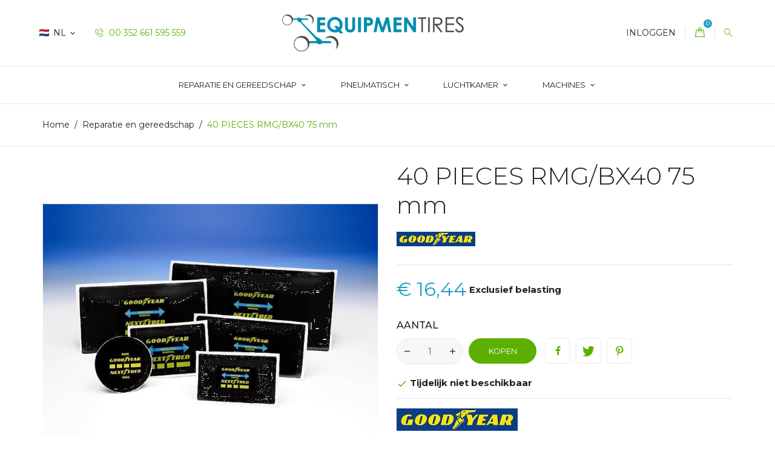

--- FILE ---
content_type: text/html; charset=utf-8
request_url: https://www.equipmentires.com/nl/reparatie-en-gereedschap/40-pieces-rmg-bx40-75-mm-157.html
body_size: 20425
content:
<!doctype html>
<html lang="nl">

  <head>
    
      
  <meta charset="utf-8">


  <meta http-equiv="x-ua-compatible" content="ie=edge">



  <link rel="canonical" href="https://www.equipmentires.com/nl/reparatie-en-gereedschap/40-pieces-rmg-bx40-75-mm-157.html">

  <title>40 PIECES RMG/BX40 75 mm</title>
  <meta name="description" content="Good-Year RMG40 Radiale pleister. 75 mm, warm of koud, speciaal ontworpen met een kleefrubber voor gemakkelijk aanbrengen.">
  <meta name="keywords" content="meta trefwoorden-versacure">
        <link rel="canonical" href="https://www.equipmentires.com/nl/reparatie-en-gereedschap/40-pieces-rmg-bx40-75-mm-157.html">
    
                  <link rel="alternate" href="https://www.equipmentires.com/fr/reparation-et-outillages/rmgbx40-75-mm-157.html" hreflang="fr-FR">
                  <link rel="alternate" href="https://www.equipmentires.com/en/repair-and-tools/set-of-40-rmg-bx40-75mm-patches-157.html" hreflang="en-en">
                  <link rel="alternate" href="https://www.equipmentires.com/it/riparazione-e-strumenti/confezione-da-40-rmg-bx40-toppe-da-75mm-157.html" hreflang="it-it">
                  <link rel="alternate" href="https://www.equipmentires.com/de/reparaturen-und-werkzeuge/40-pieces-rmg-bx40-75-mm-157.html" hreflang="de-de">
                  <link rel="alternate" href="https://www.equipmentires.com/es/reparacion-y-herramientas/40-pieces-rmg-bx40-75-mm-157.html" hreflang="es-es">
                  <link rel="alternate" href="https://www.equipmentires.com/nl/reparatie-en-gereedschap/40-pieces-rmg-bx40-75-mm-157.html" hreflang="nl-NL">
        



  <meta name="viewport" content="width=device-width, initial-scale=1.0, maximum-scale=1.0, user-scalable=0">



  <link rel="icon" type="image/vnd.microsoft.icon" href="https://www.equipmentires.com/img/favicon.ico?1632586815">
  <link rel="shortcut icon" type="image/x-icon" href="https://www.equipmentires.com/img/favicon.ico?1632586815">



    <link rel="stylesheet" href="https://www.equipmentires.com/themes/foodshop/assets/css/theme.css" type="text/css" media="all">
  <link rel="stylesheet" href="https://www.equipmentires.com/modules/blockreassurance/views/dist/front.css" type="text/css" media="all">
  <link rel="stylesheet" href="https://www.equipmentires.com/modules/ps_socialfollow/views/css/ps_socialfollow.css" type="text/css" media="all">
  <link rel="stylesheet" href="https://www.equipmentires.com/modules/paypal/views/css/paypal_fo.css" type="text/css" media="all">
  <link rel="stylesheet" href="https://www.equipmentires.com/modules/vatnumbercleaner/views/css/verif_fo.css" type="text/css" media="all">
  <link rel="stylesheet" href="https://www.equipmentires.com/js/jquery/plugins/fancybox/jquery.fancybox.css" type="text/css" media="all">
  <link rel="stylesheet" href="https://www.equipmentires.com/modules/colorchange/views/css/1ch.css" type="text/css" media="all">
  <link rel="stylesheet" href="https://www.equipmentires.com/themes/foodshop/modules/xipblog/css/xipblog.css" type="text/css" media="all">
  <link rel="stylesheet" href="https://www.equipmentires.com/themes/foodshop/assets/css/custom.css" type="text/css" media="all">




  

  <script type="text/javascript">
        var prestashop = {"cart":{"products":[],"totals":{"total":{"type":"total","label":"Totaal","amount":0,"value":"\u20ac\u00a00,00"},"total_including_tax":{"type":"total","label":"Totaal (incl. btw)","amount":0,"value":"\u20ac\u00a00,00"},"total_excluding_tax":{"type":"total","label":"Totaal (excl. btw)","amount":0,"value":"\u20ac\u00a00,00"}},"subtotals":{"products":{"type":"products","label":"Subtotaal","amount":0,"value":"\u20ac\u00a00,00"},"discounts":null,"shipping":{"type":"shipping","label":"Verzending","amount":0,"value":""},"tax":{"type":"tax","label":"BTW","amount":0,"value":"\u20ac\u00a00,00"}},"products_count":0,"summary_string":"0 artikelen","vouchers":{"allowed":1,"added":[]},"discounts":[],"minimalPurchase":0,"minimalPurchaseRequired":""},"currency":{"id":1,"name":"Euro","iso_code":"EUR","iso_code_num":"978","sign":"\u20ac"},"customer":{"lastname":null,"firstname":null,"email":null,"birthday":null,"newsletter":null,"newsletter_date_add":null,"optin":null,"website":null,"company":null,"siret":null,"ape":null,"is_logged":false,"gender":{"type":null,"name":null},"addresses":[]},"language":{"name":"Nederlands (Dutch)","iso_code":"nl","locale":"nl-NL","language_code":"nl-NL","is_rtl":"0","date_format_lite":"d\/m\/Y","date_format_full":"d\/m\/Y H:i:s","id":8},"page":{"title":"","canonical":"https:\/\/www.equipmentires.com\/nl\/reparatie-en-gereedschap\/40-pieces-rmg-bx40-75-mm-157.html","meta":{"title":"40 PIECES RMG\/BX40 75 mm","description":"Good-Year RMG40 Radiale pleister. 75 mm, warm of koud, speciaal ontworpen met een kleefrubber voor gemakkelijk aanbrengen.","keywords":"meta trefwoorden-versacure","robots":"index"},"page_name":"product","body_classes":{"lang-nl":true,"lang-rtl":false,"country-LU":true,"currency-EUR":true,"layout-full-width":true,"page-product":true,"tax-display-enabled":true,"product-id-157":true,"product-40 PIECES RMG\/BX40 75 mm":true,"product-id-category-19":true,"product-id-manufacturer-12":true,"product-id-supplier-2":true,"product-available-for-order":true},"admin_notifications":[]},"shop":{"name":"Equipmentires","logo":"https:\/\/www.equipmentires.com\/img\/equipmentires-logo-1632586631.jpg","stores_icon":"https:\/\/www.equipmentires.com\/img\/logo_stores.png","favicon":"https:\/\/www.equipmentires.com\/img\/favicon.ico"},"urls":{"base_url":"https:\/\/www.equipmentires.com\/","current_url":"https:\/\/www.equipmentires.com\/nl\/reparatie-en-gereedschap\/40-pieces-rmg-bx40-75-mm-157.html","shop_domain_url":"https:\/\/www.equipmentires.com","img_ps_url":"https:\/\/www.equipmentires.com\/img\/","img_cat_url":"https:\/\/www.equipmentires.com\/img\/c\/","img_lang_url":"https:\/\/www.equipmentires.com\/img\/l\/","img_prod_url":"https:\/\/www.equipmentires.com\/img\/p\/","img_manu_url":"https:\/\/www.equipmentires.com\/img\/m\/","img_sup_url":"https:\/\/www.equipmentires.com\/img\/su\/","img_ship_url":"https:\/\/www.equipmentires.com\/img\/s\/","img_store_url":"https:\/\/www.equipmentires.com\/img\/st\/","img_col_url":"https:\/\/www.equipmentires.com\/img\/co\/","img_url":"https:\/\/www.equipmentires.com\/themes\/foodshop\/assets\/img\/","css_url":"https:\/\/www.equipmentires.com\/themes\/foodshop\/assets\/css\/","js_url":"https:\/\/www.equipmentires.com\/themes\/foodshop\/assets\/js\/","pic_url":"https:\/\/www.equipmentires.com\/upload\/","pages":{"address":"https:\/\/www.equipmentires.com\/nl\/adres","addresses":"https:\/\/www.equipmentires.com\/nl\/adressen","authentication":"https:\/\/www.equipmentires.com\/nl\/authenticatie","cart":"https:\/\/www.equipmentires.com\/nl\/mandje","category":"https:\/\/www.equipmentires.com\/nl\/index.php?controller=category","cms":"https:\/\/www.equipmentires.com\/nl\/index.php?controller=cms","contact":"https:\/\/www.equipmentires.com\/nl\/contacteer-ons","discount":"https:\/\/www.equipmentires.com\/nl\/kortingsbonnen","guest_tracking":"https:\/\/www.equipmentires.com\/nl\/gasten-order-tracking","history":"https:\/\/www.equipmentires.com\/nl\/bestel-geschiedenis","identity":"https:\/\/www.equipmentires.com\/nl\/identiteit","index":"https:\/\/www.equipmentires.com\/nl\/","my_account":"https:\/\/www.equipmentires.com\/nl\/mijn-rekening","order_confirmation":"https:\/\/www.equipmentires.com\/nl\/orderbevestiging","order_detail":"https:\/\/www.equipmentires.com\/nl\/index.php?controller=order-detail","order_follow":"https:\/\/www.equipmentires.com\/nl\/bestel-details","order":"https:\/\/www.equipmentires.com\/nl\/bestellen","order_return":"https:\/\/www.equipmentires.com\/nl\/index.php?controller=order-return","order_slip":"https:\/\/www.equipmentires.com\/nl\/activa","pagenotfound":"https:\/\/www.equipmentires.com\/nl\/404-fout","password":"https:\/\/www.equipmentires.com\/nl\/wachtwoord-vergeten","pdf_invoice":"https:\/\/www.equipmentires.com\/nl\/index.php?controller=pdf-invoice","pdf_order_return":"https:\/\/www.equipmentires.com\/nl\/index.php?controller=pdf-order-return","pdf_order_slip":"https:\/\/www.equipmentires.com\/nl\/index.php?controller=pdf-order-slip","prices_drop":"https:\/\/www.equipmentires.com\/nl\/promoties","product":"https:\/\/www.equipmentires.com\/nl\/index.php?controller=product","search":"https:\/\/www.equipmentires.com\/nl\/zoeken-op","sitemap":"https:\/\/www.equipmentires.com\/nl\/kaart","stores":"https:\/\/www.equipmentires.com\/nl\/winkels","supplier":"https:\/\/www.equipmentires.com\/nl\/leveranciers","register":"https:\/\/www.equipmentires.com\/nl\/authenticatie?create_account=1","order_login":"https:\/\/www.equipmentires.com\/nl\/bestellen?login=1"},"alternative_langs":{"fr-FR":"https:\/\/www.equipmentires.com\/fr\/reparation-et-outillages\/rmgbx40-75-mm-157.html","en-en":"https:\/\/www.equipmentires.com\/en\/repair-and-tools\/set-of-40-rmg-bx40-75mm-patches-157.html","it-it":"https:\/\/www.equipmentires.com\/it\/riparazione-e-strumenti\/confezione-da-40-rmg-bx40-toppe-da-75mm-157.html","de-de":"https:\/\/www.equipmentires.com\/de\/reparaturen-und-werkzeuge\/40-pieces-rmg-bx40-75-mm-157.html","es-es":"https:\/\/www.equipmentires.com\/es\/reparacion-y-herramientas\/40-pieces-rmg-bx40-75-mm-157.html","nl-NL":"https:\/\/www.equipmentires.com\/nl\/reparatie-en-gereedschap\/40-pieces-rmg-bx40-75-mm-157.html"},"theme_assets":"\/themes\/foodshop\/assets\/","actions":{"logout":"https:\/\/www.equipmentires.com\/nl\/?mylogout="},"no_picture_image":{"bySize":{"small_default":{"url":"https:\/\/www.equipmentires.com\/img\/p\/nl-default-small_default.jpg","width":98,"height":98},"cart_default":{"url":"https:\/\/www.equipmentires.com\/img\/p\/nl-default-cart_default.jpg","width":125,"height":125},"home_default":{"url":"https:\/\/www.equipmentires.com\/img\/p\/nl-default-home_default.jpg","width":250,"height":250},"medium_default":{"url":"https:\/\/www.equipmentires.com\/img\/p\/nl-default-medium_default.jpg","width":382,"height":272},"large_default":{"url":"https:\/\/www.equipmentires.com\/img\/p\/nl-default-large_default.jpg","width":750,"height":750}},"small":{"url":"https:\/\/www.equipmentires.com\/img\/p\/nl-default-small_default.jpg","width":98,"height":98},"medium":{"url":"https:\/\/www.equipmentires.com\/img\/p\/nl-default-home_default.jpg","width":250,"height":250},"large":{"url":"https:\/\/www.equipmentires.com\/img\/p\/nl-default-large_default.jpg","width":750,"height":750},"legend":""}},"configuration":{"display_taxes_label":true,"display_prices_tax_incl":false,"is_catalog":false,"show_prices":true,"opt_in":{"partner":false},"quantity_discount":{"type":"price","label":"Stukprijs"},"voucher_enabled":1,"return_enabled":0},"field_required":[],"breadcrumb":{"links":[{"title":"Home","url":"https:\/\/www.equipmentires.com\/nl\/"},{"title":"Reparatie en gereedschap","url":"https:\/\/www.equipmentires.com\/nl\/reparatie-en-gereedschap-19.html"},{"title":"40 PIECES RMG\/BX40 75 mm","url":"https:\/\/www.equipmentires.com\/nl\/reparatie-en-gereedschap\/40-pieces-rmg-bx40-75-mm-157.html"}],"count":3},"link":{"protocol_link":"https:\/\/","protocol_content":"https:\/\/"},"time":1768972499,"static_token":"65e7fe6b6129ccbf32e0e76200bf3329","token":"7b5b4689b92b3379ea03c7586cabf304","debug":false};
        var prestashopFacebookAjaxController = "https:\/\/www.equipmentires.com\/nl\/module\/ps_facebook\/Ajax";
        var psemailsubscription_subscription = "https:\/\/www.equipmentires.com\/nl\/module\/ps_emailsubscription\/subscription";
        var psr_icon_color = "#239FC3";
        var vncfc_fc_url = "https:\/\/www.equipmentires.com\/nl\/module\/vatnumbercleaner\/vncfc?";
        var xprt_base_dir = "https:\/\/www.equipmentires.com\/";
        var page_name = "product";
  </script>



  <!-- emarketing start -->










<!-- emarketing end -->
  <script type="text/javascript">
    (window.gaDevIds=window.gaDevIds||[]).push('d6YPbH');
    (function(i,s,o,g,r,a,m){i['GoogleAnalyticsObject']=r;i[r]=i[r]||function(){
      (i[r].q=i[r].q||[]).push(arguments)},i[r].l=1*new Date();a=s.createElement(o),
      m=s.getElementsByTagName(o)[0];a.async=1;a.src=g;m.parentNode.insertBefore(a,m)
    })(window,document,'script','https://www.google-analytics.com/analytics.js','ga');

          ga('create', 'UA-137862198-1', 'auto');
                      ga('send', 'pageview');
        ga('require', 'ec');
  </script>

 
<!-- dh42 CSS Module -->
	<style type="text/css">
		
@import url("https://fonts.googleapis.com/css?family=Montserrat:300,400,500,700");

html body {

font-family: "Montserrat", sans-serif;

}
	</style>
<!-- /dh42 CSS Module -->





    
  <meta property="og:type" content="product">
  <meta property="og:url" content="https://www.equipmentires.com/nl/reparatie-en-gereedschap/40-pieces-rmg-bx40-75-mm-157.html">
  <meta property="og:title" content="40 PIECES RMG/BX40 75 mm">
  <meta property="og:site_name" content="Equipmentires">
  <meta property="og:description" content="Good-Year RMG40 Radiale pleister. 75 mm, warm of koud, speciaal ontworpen met een kleefrubber voor gemakkelijk aanbrengen.">
  <meta property="og:image" content="https://www.equipmentires.com/336-large_default/40-pieces-rmg-bx40-75-mm.jpg">
      <meta property="product:pretax_price:amount" content="16.44">
    <meta property="product:pretax_price:currency" content="EUR">
    <meta property="product:price:amount" content="16.44">
    <meta property="product:price:currency" content="EUR">
      <meta property="product:weight:value" content="1.000000">
  <meta property="product:weight:units" content="kg">
  
  </head>
  <body id="product" class="lang-nl country-lu currency-eur layout-full-width page-product tax-display-enabled product-id-157 product-40-pieces-rmg-bx40-75-mm product-id-category-19 product-id-manufacturer-12 product-id-supplier-2 product-available-for-order">

    
      
    

    <main id="page" urls_pages_cart="https://www.equipmentires.com/nl/mandje" static_token="65e7fe6b6129ccbf32e0e76200bf3329">
      
              

      <header id="header">
        
          
  <div class="header-banner">
    
  </div>



  <nav class="header-nav">
    <div class="container">
        <div class="row inner-wrapper">
        <div class="left-nav">
          <div id="_desktop_language_selector">
  <div class="language-selector-wrapper">
    <div class="language-selector dropdown js-dropdown">
      <span class="hidden-lg-up">Taal:</span>
      <span class="expand-more hidden-md-down" data-toggle="dropdown">
        <img class="lang-flag" src="https://www.equipmentires.com/img/l/8.jpg"/> 
                nl
      </span>
      <a data-target="#" data-toggle="dropdown" aria-haspopup="true" aria-expanded="false" class="hidden-md-down">
        <i class="material-icons">&#xE5CF;</i>
      </a>
      <ul class="dropdown-menu hidden-md-down">
                  <li >
            <a href="https://www.equipmentires.com/fr/reparation-et-outillages/rmgbx40-75-mm-157.html" class="dropdown-item">
                            fr
              </a>
          </li>
                  <li >
            <a href="https://www.equipmentires.com/en/repair-and-tools/set-of-40-rmg-bx40-75mm-patches-157.html" class="dropdown-item">
                            en
              </a>
          </li>
                  <li >
            <a href="https://www.equipmentires.com/it/riparazione-e-strumenti/confezione-da-40-rmg-bx40-toppe-da-75mm-157.html" class="dropdown-item">
                            it
              </a>
          </li>
                  <li >
            <a href="https://www.equipmentires.com/de/reparaturen-und-werkzeuge/40-pieces-rmg-bx40-75-mm-157.html" class="dropdown-item">
                            de
              </a>
          </li>
                  <li >
            <a href="https://www.equipmentires.com/es/reparacion-y-herramientas/40-pieces-rmg-bx40-75-mm-157.html" class="dropdown-item">
                            es
              </a>
          </li>
                  <li  class="current" >
            <a href="https://www.equipmentires.com/nl/reparatie-en-gereedschap/40-pieces-rmg-bx40-75-mm-157.html" class="dropdown-item">
                            nl
              </a>
          </li>
              </ul>
      <select class="link hidden-lg-up">
                  <option value="https://www.equipmentires.com/fr/reparation-et-outillages/rmgbx40-75-mm-157.html"
            >
                            fr
            </option>
                  <option value="https://www.equipmentires.com/en/repair-and-tools/set-of-40-rmg-bx40-75mm-patches-157.html"
            >
                            en
            </option>
                  <option value="https://www.equipmentires.com/it/riparazione-e-strumenti/confezione-da-40-rmg-bx40-toppe-da-75mm-157.html"
            >
                            it
            </option>
                  <option value="https://www.equipmentires.com/de/reparaturen-und-werkzeuge/40-pieces-rmg-bx40-75-mm-157.html"
            >
                            de
            </option>
                  <option value="https://www.equipmentires.com/es/reparacion-y-herramientas/40-pieces-rmg-bx40-75-mm-157.html"
            >
                            es
            </option>
                  <option value="https://www.equipmentires.com/nl/reparatie-en-gereedschap/40-pieces-rmg-bx40-75-mm-157.html"
             selected="selected">
                            nl
            </option>
              </select>
    </div>
  </div>
</div>
<div id="_desktop_contact_link">
    <div class="header__contact dropdown-mobile">
        <span class="js-toggle btn-toggle-mobile font-phone-call hidden-lg-up"></span>
        <div class="js-toggle-list header__contact__list dropdown-toggle-mobile">
                                <a class="header__contact__item" href="tel:00 352 661 595 559" title="Contacteer ons">
                    <i class="font-phone-call hidden-md-down"></i>
                    00 352 661 595 559
                </a>
                                                        </div>
    </div>
</div>

        </div>
        <div id="_desktop_logo">
                          <a href="https://www.equipmentires.com/">
                 <img class="logo img-responsive" src="https://www.equipmentires.com/img/equipmentires-logo-1632586631.jpg" alt="Equipmentires">
               </a>
                   </div>
          <div class="right-nav">
            <div id="_desktop_user_info">
    <div class="header_user_info dropdown-mobile">
      <span class="js-toggle btn-toggle-mobile font-profile hidden-lg-up"></span>
      <div class="js-toggle-list header_user_info__list dropdown-toggle-mobile">
                  <a
            href="https://www.equipmentires.com/nl/mijn-rekening"
            title="Aanloggen bij Uw klantenrekening"
            rel="nofollow"
          >
                        <span>Inloggen</span>
          </a>
              </div>
  </div>
</div>
<div id="_desktop_cart">
  <input type="checkbox" id="toggle-cart" class="no-style">
  <div class="blockcart cart-preview inactive" data-refresh-url="//www.equipmentires.com/nl/module/ps_shoppingcart/ajax">
    <label class="cart-header" for="toggle-cart">
        <div class="inner-wrapper">
            <i class="font-bag"></i>
                        <span class="cart-products-count">0</span>
        </div>
    </label>
    <div class="body cart-hover-content">
        <div class="container">
             <ul class="cart-list">
                          </ul>
             <div class="cart-subtotals">
                                  <div class="products">
                     <span class="value">€ 0,00</span>
                     <span class="label">Subtotaal</span>
                 </div>
                                  <div class="">
                     <span class="value"></span>
                     <span class="label"></span>
                 </div>
                                  <div class="shipping">
                     <span class="value"></span>
                     <span class="label">Verzending</span>
                 </div>
                                  <div class="tax">
                     <span class="value">€ 0,00</span>
                     <span class="label">BTW</span>
                 </div>
                                 <div class="cart-total">
                     <span class="value">€ 0,00</span>
                     <span class="label">Totaal</span>
                </div>
             </div>
             <div class="cart-wishlist-action">
                                  <a class="btn cart-wishlist-checkout" href="//www.equipmentires.com/nl/mandje?action=show">Afrekenen</a>
             </div>
         </div>
     </div>
  </div>
</div>

<!-- Block search module TOP -->
<div id="_desktop_search_bar">
	<div id="search_widget" class="search-widget js-custom-search" data-search-controller-url="//www.equipmentires.com/nl/zoeken-op" data-list-item-template="&lt;div class=&quot;results_item&quot;&gt;&lt;div class=&quot;item_img&quot;&gt;&lt;img class=&quot;item_thumbnail&quot; src=&quot;{{imageUrl}}&quot; alt=&quot;{{name}}&quot;&gt;&lt;/div&gt;&lt;div class=&quot;item_des&quot;&gt;&lt;span class=&quot;item_name&quot;&gt;{{name}}&lt;/span&gt;&lt;span class=&quot;item_price&quot;&gt;{{price}}&lt;/span&gt;&lt;/div&gt;&lt;/div&gt;">
		<div class="search-bar hidden-lg-up">
			<form class="search-bar__wrap" method="get" action="//www.equipmentires.com/nl/zoeken-op">
				<input type="hidden" name="controller" value="search">
				<input class="search-bar__text" type="text" name="s" value="" placeholder="Zoeken...">
				<button class="search-bar__btn font-search" type="submit">
				</button>
			</form>
		</div>
		<div class="search-block hidden-md-down">
			<span class="js-search-btn-toggle search-btn-toggle font-search" title="Zoeken"></span>
			<form class="search-form" method="get" action="//www.equipmentires.com/nl/zoeken-op">
				<div class="search-field container -responsive">
					<input type="hidden" name="controller" value="search">
					<input class="input-text" type="text" name="s" value="" placeholder="Doorzoek onze catalogus..." aria-label="Zoeken">
					<button class="search-btn font-search" type="submit">
					</button>
				</div>
			</form>
		</div>
	</div>
</div>
<!-- /Block search module TOP -->

         </div>
          <div class="hidden-lg-up mobile">
            <div id="menu-icon">
              <i class="material-icons d-inline">&#xE5D2;</i>
            </div>
            <div class="top-logo" id="_mobile_logo"></div>
                        <div id="_mobile_contact_link"></div>
                                    <div id="_mobile_user_info"></div>
                                    <div id="_mobile_cart"></div>
                      </div>
        </div>
    </div>
  </nav>



  <div class="header-top">
       <div class="row inner-wrapper">
        

<div class="main-menu col-12 js-top-menu position-static hidden-md-down" id="_desktop_top_menu">
    
          <ul class="top-menu" id="top-menu" data-depth="0">
                    <li class="category" id="category-19">                
                          <a
                class="dropdown-item with-ul"
                href="https://www.equipmentires.com/nl/reparatie-en-gereedschap-19.html" data-depth="0"
                              >
                Reparatie en gereedschap
                                                                        <span data-target="#top_sub_menu_7376" data-toggle="collapse" class="hidden-lg-up navbar-toggler collapse-icons">
                      <i class="material-icons add">&#xE313;</i>
                      <i class="material-icons remove">&#xE316;</i>
                    </span>
                              </a>
                            <div  class="popover sub-menu js-sub-menu submenu collapse" id="top_sub_menu_7376">
                              <div class="inner-wrapper">
                              
          <ul class="top-menu has-thumbnails"  data-depth="1">
                    <li class="category" id="category-358">                
                          <a
                class="dropdown-item dropdown-submenu with-ul"
                href="https://www.equipmentires.com/nl/pleisters-358.html" data-depth="1"
                              >
                Pleisters
                                                                        <span data-target="#top_sub_menu_34878" data-toggle="collapse" class="hidden-lg-up navbar-toggler collapse-icons">
                      <i class="material-icons add">&#xE313;</i>
                      <i class="material-icons remove">&#xE316;</i>
                    </span>
                              </a>
                            <div  class="collapse submenu" id="top_sub_menu_34878">
                              
          <ul class="top-menu"  data-depth="2">
                    <li class="category" id="category-22">                
                          <a
                class="dropdown-item "
                href="https://www.equipmentires.com/nl/radiale-pleister-22.html" data-depth="2"
                              >
                Radiale pleister
                              </a>
                          </li>
                    <li class="category" id="category-25">                
                          <a
                class="dropdown-item "
                href="https://www.equipmentires.com/nl/diagonaalpleister-25.html" data-depth="2"
                              >
                Diagonaalpleister
                              </a>
                          </li>
                    <li class="category" id="category-74">                
                          <a
                class="dropdown-item "
                href="https://www.equipmentires.com/nl/heet-gips-74.html" data-depth="2"
                              >
                Heet gips
                              </a>
                          </li>
                    <li class="category" id="category-39">                
                          <a
                class="dropdown-item "
                href="https://www.equipmentires.com/nl/onderdeel-luchtkamer-39.html" data-depth="2"
                              >
                Onderdeel Luchtkamer
                              </a>
                          </li>
                    <li class="category" id="category-73">                
                          <a
                class="dropdown-item "
                href="https://www.equipmentires.com/nl/gips-per-eenheid-73.html" data-depth="2"
                              >
                Gips per eenheid
                              </a>
                          </li>
              </ul>
    
                                              </div>
                          </li>
                    <li class="category" id="category-30">                
                          <a
                class="dropdown-item dropdown-submenu "
                href="https://www.equipmentires.com/nl/chemisch-30.html" data-depth="1"
                              >
                Chemisch
                              </a>
                          </li>
                    <li class="category" id="category-359">                
                          <a
                class="dropdown-item dropdown-submenu with-ul"
                href="https://www.equipmentires.com/nl/gereedschap-359.html" data-depth="1"
                              >
                Gereedschap
                                                                        <span data-target="#top_sub_menu_88531" data-toggle="collapse" class="hidden-lg-up navbar-toggler collapse-icons">
                      <i class="material-icons add">&#xE313;</i>
                      <i class="material-icons remove">&#xE316;</i>
                    </span>
                              </a>
                            <div  class="collapse submenu" id="top_sub_menu_88531">
                              
          <ul class="top-menu"  data-depth="2">
                    <li class="category" id="category-51">                
                          <a
                class="dropdown-item "
                href="https://www.equipmentires.com/nl/montage-51.html" data-depth="2"
                              >
                Montage
                              </a>
                          </li>
                    <li class="category" id="category-53">                
                          <a
                class="dropdown-item "
                href="https://www.equipmentires.com/nl/evenwicht-53.html" data-depth="2"
                              >
                Evenwicht
                              </a>
                          </li>
                    <li class="category" id="category-52">                
                          <a
                class="dropdown-item "
                href="https://www.equipmentires.com/nl/kleppen-en-andere-52.html" data-depth="2"
                              >
                Kleppen en andere
                              </a>
                          </li>
                    <li class="category" id="category-33">                
                          <a
                class="dropdown-item "
                href="https://www.equipmentires.com/nl/reparatie-en-herbewerking-33.html" data-depth="2"
                              >
                Reparatie en herbewerking
                              </a>
                          </li>
                    <li class="category" id="category-91">                
                          <a
                class="dropdown-item "
                href="https://www.equipmentires.com/nl/luchtgereedschap-91.html" data-depth="2"
                              >
                Luchtgereedschap
                              </a>
                          </li>
                    <li class="category" id="category-47">                
                          <a
                class="dropdown-item "
                href="https://www.equipmentires.com/nl/jacks-47.html" data-depth="2"
                              >
                Jacks
                              </a>
                          </li>
              </ul>
    
                                              </div>
                          </li>
              </ul>
    
                                <div class="menu-thumbnails">
                                      <div class="thumbnail">
                      <img class="img img-responsive" src="https://www.equipmentires.com/img/c/19-0_thumb.jpg" alt="Caterory">
                    </div>
                                  </div>
                                                </div>
                              </div>
                          </li>
                    <li class="category" id="category-77">                
                          <a
                class="dropdown-item with-ul"
                href="https://www.equipmentires.com/nl/pneumatisch-77.html" data-depth="0"
                              >
                Pneumatisch
                                                                        <span data-target="#top_sub_menu_22411" data-toggle="collapse" class="hidden-lg-up navbar-toggler collapse-icons">
                      <i class="material-icons add">&#xE313;</i>
                      <i class="material-icons remove">&#xE316;</i>
                    </span>
                              </a>
                            <div  class="popover sub-menu js-sub-menu submenu collapse" id="top_sub_menu_22411">
                              <div class="inner-wrapper">
                              
          <ul class="top-menu has-thumbnails"  data-depth="1">
                    <li class="category" id="category-79">                
                          <a
                class="dropdown-item dropdown-submenu with-ul"
                href="https://www.equipmentires.com/nl/luchtkamer-79.html" data-depth="1"
                              >
                LUCHTKAMER
                                                                        <span data-target="#top_sub_menu_67131" data-toggle="collapse" class="hidden-lg-up navbar-toggler collapse-icons">
                      <i class="material-icons add">&#xE313;</i>
                      <i class="material-icons remove">&#xE316;</i>
                    </span>
                              </a>
                            <div  class="collapse submenu" id="top_sub_menu_67131">
                              
          <ul class="top-menu"  data-depth="2">
                    <li class="category" id="category-80">                
                          <a
                class="dropdown-item "
                href="https://www.equipmentires.com/nl/16-inch-80.html" data-depth="2"
                              >
                16 Inch
                              </a>
                          </li>
                    <li class="category" id="category-81">                
                          <a
                class="dropdown-item "
                href="https://www.equipmentires.com/nl/18-inch-81.html" data-depth="2"
                              >
                18 Inch
                              </a>
                          </li>
                    <li class="category" id="category-82">                
                          <a
                class="dropdown-item "
                href="https://www.equipmentires.com/nl/20-inch-82.html" data-depth="2"
                              >
                20 Inch
                              </a>
                          </li>
                    <li class="category" id="category-381">                
                          <a
                class="dropdown-item "
                href="https://www.equipmentires.com/nl/205-inch-381.html" data-depth="2"
                              >
                20,5 inch
                              </a>
                          </li>
                    <li class="category" id="category-382">                
                          <a
                class="dropdown-item "
                href="https://www.equipmentires.com/nl/21-inch-382.html" data-depth="2"
                              >
                21 inch
                              </a>
                          </li>
                    <li class="category" id="category-83">                
                          <a
                class="dropdown-item "
                href="https://www.equipmentires.com/nl/24-inch-83.html" data-depth="2"
                              >
                24 Inch
                              </a>
                          </li>
                    <li class="category" id="category-379">                
                          <a
                class="dropdown-item "
                href="https://www.equipmentires.com/nl/26-inch-379.html" data-depth="2"
                              >
                26 inch
                              </a>
                          </li>
                    <li class="category" id="category-380">                
                          <a
                class="dropdown-item "
                href="https://www.equipmentires.com/nl/265-inch-380.html" data-depth="2"
                              >
                26,5 inch
                              </a>
                          </li>
                    <li class="category" id="category-84">                
                          <a
                class="dropdown-item "
                href="https://www.equipmentires.com/nl/28-inch-84.html" data-depth="2"
                              >
                28 Inch
                              </a>
                          </li>
                    <li class="category" id="category-378">                
                          <a
                class="dropdown-item "
                href="https://www.equipmentires.com/nl/30-inches-378.html" data-depth="2"
                              >
                30 Inches
                              </a>
                          </li>
                    <li class="category" id="category-377">                
                          <a
                class="dropdown-item "
                href="https://www.equipmentires.com/nl/32-inch-377.html" data-depth="2"
                              >
                32 Inch
                              </a>
                          </li>
                    <li class="category" id="category-376">                
                          <a
                class="dropdown-item "
                href="https://www.equipmentires.com/nl/34-inch-376.html" data-depth="2"
                              >
                34 inch
                              </a>
                          </li>
                    <li class="category" id="category-375">                
                          <a
                class="dropdown-item "
                href="https://www.equipmentires.com/nl/36-inch-375.html" data-depth="2"
                              >
                36 inch
                              </a>
                          </li>
                    <li class="category" id="category-335">                
                          <a
                class="dropdown-item "
                href="https://www.equipmentires.com/nl/38-inch-335.html" data-depth="2"
                              >
                38 Inch
                              </a>
                          </li>
                    <li class="category" id="category-371">                
                          <a
                class="dropdown-item "
                href="https://www.equipmentires.com/nl/42-inch-371.html" data-depth="2"
                              >
                42 inch
                              </a>
                          </li>
                    <li class="category" id="category-374">                
                          <a
                class="dropdown-item "
                href="https://www.equipmentires.com/nl/46-inch-374.html" data-depth="2"
                              >
                46 inch
                              </a>
                          </li>
                    <li class="category" id="category-336">                
                          <a
                class="dropdown-item "
                href="https://www.equipmentires.com/nl/48-inch-336.html" data-depth="2"
                              >
                48 Inch
                              </a>
                          </li>
                    <li class="category" id="category-373">                
                          <a
                class="dropdown-item "
                href="https://www.equipmentires.com/nl/52-inch-373.html" data-depth="2"
                              >
                52 inch
                              </a>
                          </li>
                    <li class="category" id="category-383">                
                          <a
                class="dropdown-item "
                href="https://www.equipmentires.com/nl/kleppen-383.html" data-depth="2"
                              >
                Kleppen
                              </a>
                          </li>
              </ul>
    
                                              </div>
                          </li>
                    <li class="category" id="category-98">                
                          <a
                class="dropdown-item dropdown-submenu "
                href="https://www.equipmentires.com/nl/jumeling-98.html" data-depth="1"
                              >
                JUMELING
                              </a>
                          </li>
                    <li class="category" id="category-342">                
                          <a
                class="dropdown-item dropdown-submenu with-ul"
                href="https://www.equipmentires.com/nl/ijzer-materiaal-velgen-342.html" data-depth="1"
                              >
                IJZER MATERIAAL / VELGEN
                                                                        <span data-target="#top_sub_menu_73661" data-toggle="collapse" class="hidden-lg-up navbar-toggler collapse-icons">
                      <i class="material-icons add">&#xE313;</i>
                      <i class="material-icons remove">&#xE316;</i>
                    </span>
                              </a>
                            <div  class="collapse submenu" id="top_sub_menu_73661">
                              
          <ul class="top-menu"  data-depth="2">
                    <li class="category" id="category-363">                
                          <a
                class="dropdown-item "
                href="https://www.equipmentires.com/nl/12-inch-363.html" data-depth="2"
                              >
                12 Inch
                              </a>
                          </li>
                    <li class="category" id="category-366">                
                          <a
                class="dropdown-item "
                href="https://www.equipmentires.com/nl/153-inches-366.html" data-depth="2"
                              >
                15.3 Inches
                              </a>
                          </li>
                    <li class="category" id="category-365">                
                          <a
                class="dropdown-item "
                href="https://www.equipmentires.com/nl/30-inch-365.html" data-depth="2"
                              >
                30 Inch
                              </a>
                          </li>
                    <li class="category" id="category-360">                
                          <a
                class="dropdown-item "
                href="https://www.equipmentires.com/nl/32-inch-360.html" data-depth="2"
                              >
                32 Inch
                              </a>
                          </li>
                    <li class="category" id="category-361">                
                          <a
                class="dropdown-item "
                href="https://www.equipmentires.com/nl/34-inch-361.html" data-depth="2"
                              >
                34 Inch
                              </a>
                          </li>
                    <li class="category" id="category-364">                
                          <a
                class="dropdown-item "
                href="https://www.equipmentires.com/nl/38-inch-364.html" data-depth="2"
                              >
                38 Inch
                              </a>
                          </li>
                    <li class="category" id="category-367">                
                          <a
                class="dropdown-item "
                href="https://www.equipmentires.com/nl/46-inch-367.html" data-depth="2"
                              >
                46 Inch
                              </a>
                          </li>
                    <li class="category" id="category-369">                
                          <a
                class="dropdown-item with-ul"
                href="https://www.equipmentires.com/nl/50-inch-369.html" data-depth="2"
                              >
                50 Inch
                                                                        <span data-target="#top_sub_menu_91051" data-toggle="collapse" class="hidden-lg-up navbar-toggler collapse-icons">
                      <i class="material-icons add">&#xE313;</i>
                      <i class="material-icons remove">&#xE316;</i>
                    </span>
                              </a>
                            <div  class="collapse submenu" id="top_sub_menu_91051">
                              
          <ul class="top-menu"  data-depth="3">
                    <li class="category" id="category-370">                
                          <a
                class="dropdown-item "
                href="https://www.equipmentires.com/nl/10-370.html" data-depth="3"
                              >
                10
                              </a>
                          </li>
              </ul>
    
                                              </div>
                          </li>
              </ul>
    
                                              </div>
                          </li>
                    <li class="category" id="category-78">                
                          <a
                class="dropdown-item dropdown-submenu with-ul"
                href="https://www.equipmentires.com/nl/banden-78.html" data-depth="1"
                              >
                BANDEN
                                                                        <span data-target="#top_sub_menu_35345" data-toggle="collapse" class="hidden-lg-up navbar-toggler collapse-icons">
                      <i class="material-icons add">&#xE313;</i>
                      <i class="material-icons remove">&#xE316;</i>
                    </span>
                              </a>
                            <div  class="collapse submenu" id="top_sub_menu_35345">
                              
          <ul class="top-menu"  data-depth="2">
                    <li class="category" id="category-101">                
                          <a
                class="dropdown-item with-ul"
                href="https://www.equipmentires.com/nl/landbouw-101.html" data-depth="2"
                              >
                LANDBOUW
                                                                        <span data-target="#top_sub_menu_33155" data-toggle="collapse" class="hidden-lg-up navbar-toggler collapse-icons">
                      <i class="material-icons add">&#xE313;</i>
                      <i class="material-icons remove">&#xE316;</i>
                    </span>
                              </a>
                            <div  class="collapse submenu" id="top_sub_menu_33155">
                              
          <ul class="top-menu"  data-depth="3">
                    <li class="category" id="category-87">                
                          <a
                class="dropdown-item with-ul"
                href="https://www.equipmentires.com/nl/20-inch-87.html" data-depth="3"
                              >
                20 Inch
                                                                        <span data-target="#top_sub_menu_31664" data-toggle="collapse" class="hidden-lg-up navbar-toggler collapse-icons">
                      <i class="material-icons add">&#xE313;</i>
                      <i class="material-icons remove">&#xE316;</i>
                    </span>
                              </a>
                            <div  class="collapse submenu" id="top_sub_menu_31664">
                              
          <ul class="top-menu"  data-depth="4">
                    <li class="category" id="category-290">                
                          <a
                class="dropdown-item "
                href="https://www.equipmentires.com/nl/400-70-290.html" data-depth="4"
                              >
                400/70
                              </a>
                          </li>
              </ul>
    
                                              </div>
                          </li>
                    <li class="category" id="category-161">                
                          <a
                class="dropdown-item with-ul"
                href="https://www.equipmentires.com/nl/205-inches-161.html" data-depth="3"
                              >
                20.5 Inches
                                                                        <span data-target="#top_sub_menu_54049" data-toggle="collapse" class="hidden-lg-up navbar-toggler collapse-icons">
                      <i class="material-icons add">&#xE313;</i>
                      <i class="material-icons remove">&#xE316;</i>
                    </span>
                              </a>
                            <div  class="collapse submenu" id="top_sub_menu_54049">
                              
          <ul class="top-menu"  data-depth="4">
                    <li class="category" id="category-162">                
                          <a
                class="dropdown-item "
                href="https://www.equipmentires.com/nl/24-162.html" data-depth="4"
                              >
                24
                              </a>
                          </li>
              </ul>
    
                                              </div>
                          </li>
                    <li class="category" id="category-89">                
                          <a
                class="dropdown-item with-ul"
                href="https://www.equipmentires.com/nl/24-inch-89.html" data-depth="3"
                              >
                24 Inch
                                                                        <span data-target="#top_sub_menu_59858" data-toggle="collapse" class="hidden-lg-up navbar-toggler collapse-icons">
                      <i class="material-icons add">&#xE313;</i>
                      <i class="material-icons remove">&#xE316;</i>
                    </span>
                              </a>
                            <div  class="collapse submenu" id="top_sub_menu_59858">
                              
          <ul class="top-menu"  data-depth="4">
                    <li class="category" id="category-268">                
                          <a
                class="dropdown-item "
                href="https://www.equipmentires.com/nl/460-70-268.html" data-depth="4"
                              >
                460/70
                              </a>
                          </li>
              </ul>
    
                                              </div>
                          </li>
                    <li class="category" id="category-90">                
                          <a
                class="dropdown-item with-ul"
                href="https://www.equipmentires.com/nl/28-inch-90.html" data-depth="3"
                              >
                28 Inch
                                                                        <span data-target="#top_sub_menu_64008" data-toggle="collapse" class="hidden-lg-up navbar-toggler collapse-icons">
                      <i class="material-icons add">&#xE313;</i>
                      <i class="material-icons remove">&#xE316;</i>
                    </span>
                              </a>
                            <div  class="collapse submenu" id="top_sub_menu_64008">
                              
          <ul class="top-menu"  data-depth="4">
                    <li class="category" id="category-276">                
                          <a
                class="dropdown-item "
                href="https://www.equipmentires.com/nl/380-85-276.html" data-depth="4"
                              >
                380/85
                              </a>
                          </li>
                    <li class="category" id="category-277">                
                          <a
                class="dropdown-item "
                href="https://www.equipmentires.com/nl/420-70-277.html" data-depth="4"
                              >
                420/70
                              </a>
                          </li>
                    <li class="category" id="category-281">                
                          <a
                class="dropdown-item "
                href="https://www.equipmentires.com/nl/480-70-281.html" data-depth="4"
                              >
                480/70
                              </a>
                          </li>
                    <li class="category" id="category-283">                
                          <a
                class="dropdown-item "
                href="https://www.equipmentires.com/nl/600-65-283.html" data-depth="4"
                              >
                600/65
                              </a>
                          </li>
              </ul>
    
                                              </div>
                          </li>
                    <li class="category" id="category-285">                
                          <a
                class="dropdown-item with-ul"
                href="https://www.equipmentires.com/nl/30-inch-285.html" data-depth="3"
                              >
                30 Inch
                                                                        <span data-target="#top_sub_menu_78823" data-toggle="collapse" class="hidden-lg-up navbar-toggler collapse-icons">
                      <i class="material-icons add">&#xE313;</i>
                      <i class="material-icons remove">&#xE316;</i>
                    </span>
                              </a>
                            <div  class="collapse submenu" id="top_sub_menu_78823">
                              
          <ul class="top-menu"  data-depth="4">
                    <li class="category" id="category-384">                
                          <a
                class="dropdown-item "
                href="https://www.equipmentires.com/nl/480-70-384.html" data-depth="4"
                              >
                480/70
                              </a>
                          </li>
                    <li class="category" id="category-289">                
                          <a
                class="dropdown-item "
                href="https://www.equipmentires.com/nl/540-65-289.html" data-depth="4"
                              >
                540/65
                              </a>
                          </li>
              </ul>
    
                                              </div>
                          </li>
                    <li class="category" id="category-203">                
                          <a
                class="dropdown-item with-ul"
                href="https://www.equipmentires.com/nl/32-inch-203.html" data-depth="3"
                              >
                32 Inch
                                                                        <span data-target="#top_sub_menu_36516" data-toggle="collapse" class="hidden-lg-up navbar-toggler collapse-icons">
                      <i class="material-icons add">&#xE313;</i>
                      <i class="material-icons remove">&#xE316;</i>
                    </span>
                              </a>
                            <div  class="collapse submenu" id="top_sub_menu_36516">
                              
          <ul class="top-menu"  data-depth="4">
                    <li class="category" id="category-344">                
                          <a
                class="dropdown-item "
                href="https://www.equipmentires.com/nl/230-95-344.html" data-depth="4"
                              >
                230/95
                              </a>
                          </li>
                    <li class="category" id="category-345">                
                          <a
                class="dropdown-item "
                href="https://www.equipmentires.com/nl/270-95-345.html" data-depth="4"
                              >
                270/95
                              </a>
                          </li>
                    <li class="category" id="category-386">                
                          <a
                class="dropdown-item "
                href="https://www.equipmentires.com/nl/65075-386.html" data-depth="4"
                              >
                650/75
                              </a>
                          </li>
              </ul>
    
                                              </div>
                          </li>
                    <li class="category" id="category-293">                
                          <a
                class="dropdown-item with-ul"
                href="https://www.equipmentires.com/nl/34-inch-293.html" data-depth="3"
                              >
                34 Inch
                                                                        <span data-target="#top_sub_menu_46167" data-toggle="collapse" class="hidden-lg-up navbar-toggler collapse-icons">
                      <i class="material-icons add">&#xE313;</i>
                      <i class="material-icons remove">&#xE316;</i>
                    </span>
                              </a>
                            <div  class="collapse submenu" id="top_sub_menu_46167">
                              
          <ul class="top-menu"  data-depth="4">
                    <li class="category" id="category-339">                
                          <a
                class="dropdown-item "
                href="https://www.equipmentires.com/nl/600-65-339.html" data-depth="4"
                              >
                600/65
                              </a>
                          </li>
              </ul>
    
                                              </div>
                          </li>
                    <li class="category" id="category-299">                
                          <a
                class="dropdown-item with-ul"
                href="https://www.equipmentires.com/nl/36-inch-299.html" data-depth="3"
                              >
                36 Inch
                                                                        <span data-target="#top_sub_menu_21165" data-toggle="collapse" class="hidden-lg-up navbar-toggler collapse-icons">
                      <i class="material-icons add">&#xE313;</i>
                      <i class="material-icons remove">&#xE316;</i>
                    </span>
                              </a>
                            <div  class="collapse submenu" id="top_sub_menu_21165">
                              
          <ul class="top-menu"  data-depth="4">
                    <li class="category" id="category-346">                
                          <a
                class="dropdown-item "
                href="https://www.equipmentires.com/nl/230-95-346.html" data-depth="4"
                              >
                230/95
                              </a>
                          </li>
                    <li class="category" id="category-347">                
                          <a
                class="dropdown-item "
                href="https://www.equipmentires.com/nl/270-95-347.html" data-depth="4"
                              >
                270/95
                              </a>
                          </li>
              </ul>
    
                                              </div>
                          </li>
                    <li class="category" id="category-301">                
                          <a
                class="dropdown-item with-ul"
                href="https://www.equipmentires.com/nl/38-inch-301.html" data-depth="3"
                              >
                38 Inch
                                                                        <span data-target="#top_sub_menu_81163" data-toggle="collapse" class="hidden-lg-up navbar-toggler collapse-icons">
                      <i class="material-icons add">&#xE313;</i>
                      <i class="material-icons remove">&#xE316;</i>
                    </span>
                              </a>
                            <div  class="collapse submenu" id="top_sub_menu_81163">
                              
          <ul class="top-menu"  data-depth="4">
                    <li class="category" id="category-348">                
                          <a
                class="dropdown-item "
                href="https://www.equipmentires.com/nl/270-95-348.html" data-depth="4"
                              >
                270/95
                              </a>
                          </li>
                    <li class="category" id="category-343">                
                          <a
                class="dropdown-item "
                href="https://www.equipmentires.com/nl/400-75-343.html" data-depth="4"
                              >
                400/75
                              </a>
                          </li>
                    <li class="category" id="category-304">                
                          <a
                class="dropdown-item "
                href="https://www.equipmentires.com/nl/460-85-304.html" data-depth="4"
                              >
                460/85
                              </a>
                          </li>
                    <li class="category" id="category-306">                
                          <a
                class="dropdown-item "
                href="https://www.equipmentires.com/nl/520-70-306.html" data-depth="4"
                              >
                520/70
                              </a>
                          </li>
                    <li class="category" id="category-309">                
                          <a
                class="dropdown-item "
                href="https://www.equipmentires.com/nl/580-70-309.html" data-depth="4"
                              >
                580/70
                              </a>
                          </li>
                    <li class="category" id="category-312">                
                          <a
                class="dropdown-item "
                href="https://www.equipmentires.com/nl/650-85-312.html" data-depth="4"
                              >
                650/85
                              </a>
                          </li>
              </ul>
    
                                              </div>
                          </li>
                    <li class="category" id="category-97">                
                          <a
                class="dropdown-item with-ul"
                href="https://www.equipmentires.com/nl/42-inch-97.html" data-depth="3"
                              >
                42 Inch
                                                                        <span data-target="#top_sub_menu_55629" data-toggle="collapse" class="hidden-lg-up navbar-toggler collapse-icons">
                      <i class="material-icons add">&#xE313;</i>
                      <i class="material-icons remove">&#xE316;</i>
                    </span>
                              </a>
                            <div  class="collapse submenu" id="top_sub_menu_55629">
                              
          <ul class="top-menu"  data-depth="4">
                    <li class="category" id="category-349">                
                          <a
                class="dropdown-item "
                href="https://www.equipmentires.com/nl/270-95-349.html" data-depth="4"
                              >
                270/95
                              </a>
                          </li>
                    <li class="category" id="category-323">                
                          <a
                class="dropdown-item "
                href="https://www.equipmentires.com/nl/520-85-323.html" data-depth="4"
                              >
                520/85
                              </a>
                          </li>
                    <li class="category" id="category-385">                
                          <a
                class="dropdown-item "
                href="https://www.equipmentires.com/nl/620-70-385.html" data-depth="4"
                              >
                620/70
                              </a>
                          </li>
                    <li class="category" id="category-326">                
                          <a
                class="dropdown-item "
                href="https://www.equipmentires.com/nl/650-65-326.html" data-depth="4"
                              >
                650/65
                              </a>
                          </li>
                    <li class="category" id="category-362">                
                          <a
                class="dropdown-item "
                href="https://www.equipmentires.com/nl/710-60-362.html" data-depth="4"
                              >
                710/60
                              </a>
                          </li>
              </ul>
    
                                              </div>
                          </li>
                    <li class="category" id="category-350">                
                          <a
                class="dropdown-item with-ul"
                href="https://www.equipmentires.com/nl/44-inch-350.html" data-depth="3"
                              >
                44 Inch
                                                                        <span data-target="#top_sub_menu_69337" data-toggle="collapse" class="hidden-lg-up navbar-toggler collapse-icons">
                      <i class="material-icons add">&#xE313;</i>
                      <i class="material-icons remove">&#xE316;</i>
                    </span>
                              </a>
                            <div  class="collapse submenu" id="top_sub_menu_69337">
                              
          <ul class="top-menu"  data-depth="4">
                    <li class="category" id="category-351">                
                          <a
                class="dropdown-item "
                href="https://www.equipmentires.com/nl/230-95-351.html" data-depth="4"
                              >
                230/95
                              </a>
                          </li>
                    <li class="category" id="category-352">                
                          <a
                class="dropdown-item "
                href="https://www.equipmentires.com/nl/270-95-352.html" data-depth="4"
                              >
                270/95
                              </a>
                          </li>
              </ul>
    
                                              </div>
                          </li>
                    <li class="category" id="category-314">                
                          <a
                class="dropdown-item with-ul"
                href="https://www.equipmentires.com/nl/46-inch-314.html" data-depth="3"
                              >
                46 Inch
                                                                        <span data-target="#top_sub_menu_47418" data-toggle="collapse" class="hidden-lg-up navbar-toggler collapse-icons">
                      <i class="material-icons add">&#xE313;</i>
                      <i class="material-icons remove">&#xE316;</i>
                    </span>
                              </a>
                            <div  class="collapse submenu" id="top_sub_menu_47418">
                              
          <ul class="top-menu"  data-depth="4">
                    <li class="category" id="category-353">                
                          <a
                class="dropdown-item "
                href="https://www.equipmentires.com/nl/300-95-353.html" data-depth="4"
                              >
                300/95
                              </a>
                          </li>
              </ul>
    
                                              </div>
                          </li>
                    <li class="category" id="category-204">                
                          <a
                class="dropdown-item with-ul"
                href="https://www.equipmentires.com/nl/48-inch-204.html" data-depth="3"
                              >
                48 Inch
                                                                        <span data-target="#top_sub_menu_95392" data-toggle="collapse" class="hidden-lg-up navbar-toggler collapse-icons">
                      <i class="material-icons add">&#xE313;</i>
                      <i class="material-icons remove">&#xE316;</i>
                    </span>
                              </a>
                            <div  class="collapse submenu" id="top_sub_menu_95392">
                              
          <ul class="top-menu"  data-depth="4">
                    <li class="category" id="category-354">                
                          <a
                class="dropdown-item "
                href="https://www.equipmentires.com/nl/230-95-354.html" data-depth="4"
                              >
                230/95
                              </a>
                          </li>
                    <li class="category" id="category-355">                
                          <a
                class="dropdown-item "
                href="https://www.equipmentires.com/nl/270-95-355.html" data-depth="4"
                              >
                270/95
                              </a>
                          </li>
                    <li class="category" id="category-356">                
                          <a
                class="dropdown-item "
                href="https://www.equipmentires.com/nl/340-85-356.html" data-depth="4"
                              >
                340/85
                              </a>
                          </li>
              </ul>
    
                                              </div>
                          </li>
                    <li class="category" id="category-333">                
                          <a
                class="dropdown-item with-ul"
                href="https://www.equipmentires.com/nl/50-inch-333.html" data-depth="3"
                              >
                50 Inch
                                                                        <span data-target="#top_sub_menu_39650" data-toggle="collapse" class="hidden-lg-up navbar-toggler collapse-icons">
                      <i class="material-icons add">&#xE313;</i>
                      <i class="material-icons remove">&#xE316;</i>
                    </span>
                              </a>
                            <div  class="collapse submenu" id="top_sub_menu_39650">
                              
          <ul class="top-menu"  data-depth="4">
                    <li class="category" id="category-368">                
                          <a
                class="dropdown-item "
                href="https://www.equipmentires.com/nl/320-90-368.html" data-depth="4"
                              >
                320 / 90
                              </a>
                          </li>
                    <li class="category" id="category-357">                
                          <a
                class="dropdown-item "
                href="https://www.equipmentires.com/nl/380-90-357.html" data-depth="4"
                              >
                380/90
                              </a>
                          </li>
              </ul>
    
                                              </div>
                          </li>
              </ul>
    
                                              </div>
                          </li>
                    <li class="category" id="category-332">                
                          <a
                class="dropdown-item "
                href="https://www.equipmentires.com/nl/occasion-332.html" data-depth="2"
                              >
                OCCASION
                              </a>
                          </li>
              </ul>
    
                                              </div>
                          </li>
              </ul>
    
                                <div class="menu-thumbnails">
                                      <div class="thumbnail">
                      <img class="img img-responsive" src="https://www.equipmentires.com/img/c/77-0_thumb.jpg" alt="Caterory">
                    </div>
                                  </div>
                                                </div>
                              </div>
                          </li>
                    <li class="category" id="category-79">                
                          <a
                class="dropdown-item with-ul"
                href="https://www.equipmentires.com/nl/luchtkamer-79.html" data-depth="0"
                              >
                LUCHTKAMER
                                                                        <span data-target="#top_sub_menu_9569" data-toggle="collapse" class="hidden-lg-up navbar-toggler collapse-icons">
                      <i class="material-icons add">&#xE313;</i>
                      <i class="material-icons remove">&#xE316;</i>
                    </span>
                              </a>
                            <div  class="popover sub-menu js-sub-menu submenu collapse" id="top_sub_menu_9569">
                              <div class="inner-wrapper">
                              
          <ul class="top-menu has-thumbnails"  data-depth="1">
                    <li class="category" id="category-80">                
                          <a
                class="dropdown-item dropdown-submenu "
                href="https://www.equipmentires.com/nl/16-inch-80.html" data-depth="1"
                              >
                16 Inch
                              </a>
                          </li>
                    <li class="category" id="category-81">                
                          <a
                class="dropdown-item dropdown-submenu "
                href="https://www.equipmentires.com/nl/18-inch-81.html" data-depth="1"
                              >
                18 Inch
                              </a>
                          </li>
                    <li class="category" id="category-82">                
                          <a
                class="dropdown-item dropdown-submenu "
                href="https://www.equipmentires.com/nl/20-inch-82.html" data-depth="1"
                              >
                20 Inch
                              </a>
                          </li>
                    <li class="category" id="category-381">                
                          <a
                class="dropdown-item dropdown-submenu "
                href="https://www.equipmentires.com/nl/205-inch-381.html" data-depth="1"
                              >
                20,5 inch
                              </a>
                          </li>
                    <li class="category" id="category-382">                
                          <a
                class="dropdown-item dropdown-submenu "
                href="https://www.equipmentires.com/nl/21-inch-382.html" data-depth="1"
                              >
                21 inch
                              </a>
                          </li>
                    <li class="category" id="category-83">                
                          <a
                class="dropdown-item dropdown-submenu "
                href="https://www.equipmentires.com/nl/24-inch-83.html" data-depth="1"
                              >
                24 Inch
                              </a>
                          </li>
                    <li class="category" id="category-379">                
                          <a
                class="dropdown-item dropdown-submenu "
                href="https://www.equipmentires.com/nl/26-inch-379.html" data-depth="1"
                              >
                26 inch
                              </a>
                          </li>
                    <li class="category" id="category-380">                
                          <a
                class="dropdown-item dropdown-submenu "
                href="https://www.equipmentires.com/nl/265-inch-380.html" data-depth="1"
                              >
                26,5 inch
                              </a>
                          </li>
                    <li class="category" id="category-84">                
                          <a
                class="dropdown-item dropdown-submenu "
                href="https://www.equipmentires.com/nl/28-inch-84.html" data-depth="1"
                              >
                28 Inch
                              </a>
                          </li>
                    <li class="category" id="category-378">                
                          <a
                class="dropdown-item dropdown-submenu "
                href="https://www.equipmentires.com/nl/30-inches-378.html" data-depth="1"
                              >
                30 Inches
                              </a>
                          </li>
                    <li class="category" id="category-377">                
                          <a
                class="dropdown-item dropdown-submenu "
                href="https://www.equipmentires.com/nl/32-inch-377.html" data-depth="1"
                              >
                32 Inch
                              </a>
                          </li>
                    <li class="category" id="category-376">                
                          <a
                class="dropdown-item dropdown-submenu "
                href="https://www.equipmentires.com/nl/34-inch-376.html" data-depth="1"
                              >
                34 inch
                              </a>
                          </li>
                    <li class="category" id="category-375">                
                          <a
                class="dropdown-item dropdown-submenu "
                href="https://www.equipmentires.com/nl/36-inch-375.html" data-depth="1"
                              >
                36 inch
                              </a>
                          </li>
                    <li class="category" id="category-335">                
                          <a
                class="dropdown-item dropdown-submenu "
                href="https://www.equipmentires.com/nl/38-inch-335.html" data-depth="1"
                              >
                38 Inch
                              </a>
                          </li>
                    <li class="category" id="category-371">                
                          <a
                class="dropdown-item dropdown-submenu "
                href="https://www.equipmentires.com/nl/42-inch-371.html" data-depth="1"
                              >
                42 inch
                              </a>
                          </li>
                    <li class="category" id="category-374">                
                          <a
                class="dropdown-item dropdown-submenu "
                href="https://www.equipmentires.com/nl/46-inch-374.html" data-depth="1"
                              >
                46 inch
                              </a>
                          </li>
                    <li class="category" id="category-336">                
                          <a
                class="dropdown-item dropdown-submenu "
                href="https://www.equipmentires.com/nl/48-inch-336.html" data-depth="1"
                              >
                48 Inch
                              </a>
                          </li>
                    <li class="category" id="category-373">                
                          <a
                class="dropdown-item dropdown-submenu "
                href="https://www.equipmentires.com/nl/52-inch-373.html" data-depth="1"
                              >
                52 inch
                              </a>
                          </li>
                    <li class="category" id="category-383">                
                          <a
                class="dropdown-item dropdown-submenu "
                href="https://www.equipmentires.com/nl/kleppen-383.html" data-depth="1"
                              >
                Kleppen
                              </a>
                          </li>
              </ul>
    
                                <div class="menu-thumbnails">
                                      <div class="thumbnail">
                      <img class="img img-responsive" src="https://www.equipmentires.com/img/c/79-0_thumb.jpg" alt="Caterory">
                    </div>
                                  </div>
                                                </div>
                              </div>
                          </li>
                    <li class="category" id="category-20">                
                          <a
                class="dropdown-item with-ul"
                href="https://www.equipmentires.com/nl/machines-20.html" data-depth="0"
                              >
                Machines
                                                                        <span data-target="#top_sub_menu_44774" data-toggle="collapse" class="hidden-lg-up navbar-toggler collapse-icons">
                      <i class="material-icons add">&#xE313;</i>
                      <i class="material-icons remove">&#xE316;</i>
                    </span>
                              </a>
                            <div  class="popover sub-menu js-sub-menu submenu collapse" id="top_sub_menu_44774">
                              <div class="inner-wrapper">
                              
          <ul class="top-menu has-thumbnails"  data-depth="1">
                    <li class="category" id="category-23">                
                          <a
                class="dropdown-item dropdown-submenu "
                href="https://www.equipmentires.com/nl/toerisme-23.html" data-depth="1"
                              >
                Toerisme
                              </a>
                          </li>
                    <li class="category" id="category-29">                
                          <a
                class="dropdown-item dropdown-submenu "
                href="https://www.equipmentires.com/nl/landbouw-vrachtwagens-29.html" data-depth="1"
                              >
                Landbouw/Vrachtwagens
                              </a>
                          </li>
                    <li class="category" id="category-24">                
                          <a
                class="dropdown-item dropdown-submenu "
                href="https://www.equipmentires.com/nl/balancer-24.html" data-depth="1"
                              >
                Balancer
                              </a>
                          </li>
                    <li class="category" id="category-38">                
                          <a
                class="dropdown-item dropdown-submenu "
                href="https://www.equipmentires.com/nl/bruggen-opheffen-38.html" data-depth="1"
                              >
                Bruggen opheffen
                              </a>
                          </li>
                    <li class="category" id="category-70">                
                          <a
                class="dropdown-item dropdown-submenu "
                href="https://www.equipmentires.com/nl/meetkunde-70.html" data-depth="1"
                              >
                Meetkunde
                              </a>
                          </li>
              </ul>
    
                                <div class="menu-thumbnails">
                                      <div class="thumbnail">
                      <img class="img img-responsive" src="https://www.equipmentires.com/img/c/20-0_thumb.jpg" alt="Caterory">
                    </div>
                                  </div>
                                                </div>
                              </div>
                          </li>
              </ul>
    
</div>


      </div>
      <div id="mobile_top_menu_wrapper" class="row hidden-lg-up">
        <div class="wrapper-nav">
                        <div id="_mobile_currency_selector"></div>
                                    <div id="_mobile_language_selector"></div>
                        <div id="_mobile_link_block"></div>
        </div>
                <div class="wrapper-modules">
          <div id="_mobile_search_bar"></div>
        </div>
                <div class="js-top-menu mobile" id="_mobile_top_menu"></div>
      </div>
  </div>
  

        
      </header>

      <section id="wrapper">
          
          
              <nav data-depth="3" class="breadcrumb">
  <ol class="container -responsive" itemscope itemtype="http://schema.org/BreadcrumbList">
    
              
                    <li itemprop="itemListElement" itemscope itemtype="http://schema.org/ListItem">
            <a itemprop="item" href="https://www.equipmentires.com/nl/">
              <span itemprop="name">Home</span>
            </a>
            <meta itemprop="position" content="1">
          </li>
                  
              
                    <li itemprop="itemListElement" itemscope itemtype="http://schema.org/ListItem">
            <a itemprop="item" href="https://www.equipmentires.com/nl/reparatie-en-gereedschap-19.html">
              <span itemprop="name">Reparatie en gereedschap</span>
            </a>
            <meta itemprop="position" content="2">
          </li>
                  
              
                      <li>
              <span>40 PIECES RMG/BX40 75 mm</span>
            </li>
                  
          
  </ol>
</nav>
          
                       <div class="container">
            
            
            </div>
                  <div class="container clearfix">
            <div class="wrapper-columns row">
          
            
<aside id="notifications">
  <div class="container">
    
    
    
      </div>
</aside>
          
            

            
  <div id="content-wrapper" class="col-12">
  	
    

  <section id="main" itemscope itemtype="https://schema.org/Product">
      
    <div class="row">
      <div class="col-lg-6 l-column p-page">
        
          <section class="page-content" id="content">
            
              
                <div class="images-container">
  
    <div class="product-cover">
            <img class="js-qv-product-cover" src="https://www.equipmentires.com/336-large_default/40-pieces-rmg-bx40-75-mm.jpg" alt="Set van 40 RMG/BX40 75mm patches" title="Set van 40 RMG/BX40 75mm patches" style="width:100%;" itemprop="image">
      <div class="layer" data-toggle="modal" data-target="#product-modal">
        <i class="material-icons zoom-in">&#xE8B6;</i>
      </div>
            
        <ul class="product-flags">
                  </ul>
      
    </div>
  

  
    <div class="wrapper-thumbnails">
        <div class="scroll-box-arrows">
            <i class="material-icons left">&#xE314;</i>
            <i class="material-icons right">&#xE315;</i>
        </div>
          <div class="arrows js-arrows">
            <i class="material-icons arrow-up js-arrow-up">&#xE316;</i>
            <i class="material-icons arrow-down js-arrow-down">&#xE313;</i>
          </div>
      <div class="js-qv-mask mask">
        <ul class="product-images js-qv-product-images">
                      <li class="thumb-container">
              <img
                class="thumb js-thumb  selected "
                data-image-medium-src="https://www.equipmentires.com/336-medium_default/40-pieces-rmg-bx40-75-mm.jpg"
                data-image-large-src="https://www.equipmentires.com/336-large_default/40-pieces-rmg-bx40-75-mm.jpg"
                src="https://www.equipmentires.com/336-home_default/40-pieces-rmg-bx40-75-mm.jpg"
                alt="Set van 40 RMG/BX40 75mm patches"
                title="Set van 40 RMG/BX40 75mm patches"
                width="100"
                itemprop="image"
              >
              <span class="thumb-label"></span>
            </li>
                  </ul>
      </div>
    </div>
  
</div>

              
            
          </section>
        
        </div>
        <div class="col-lg-6 r-column">
          
            
              <h1 class="h1" itemprop="name">40 PIECES RMG/BX40 75 mm</h1>
            
          
                    
                                  <div class="product-manufacturer">
                                          <a href="https://www.equipmentires.com/nl/brand/12-good-year">
                        <img src="https://www.equipmentires.com/img/m/12.jpg" class="img manufacturer-logo" />
                      </a>
                                        <meta itemprop="brand" content="GOOD-YEAR" />
                  </div>
                                              <meta itemprop="gtin13" content="0638097680784" />
                            
                  <div class="product-prices">
    
          

    
      <div
        class="product-price h5 "
        itemprop="offers"
        itemscope
        itemtype="https://schema.org/Offer"
      >
        <link itemprop="availability" href="https://schema.org/InStock"/>
        <meta itemprop="priceCurrency" content="EUR">
        <meta itemprop="url" content="https://www.equipmentires.com/nl/reparatie-en-gereedschap/40-pieces-rmg-bx40-75-mm-157.html">
        <div class="current-price">
          <span class="price" itemprop="price" content="16.44">€ 16,44</span>

                  </div>

        
                  
      </div>
    

    
          

    
          

    
          

    

    <span class="tax-shipping-delivery-label">
              Exclusief belasting
            
      
                        </span>
  </div>
              
          
          <div class="product-information">
                        <div class="product-actions">
              
                <form action="https://www.equipmentires.com/nl/mandje" method="post" id="add-to-cart-or-refresh">
                  <input type="hidden" name="token" value="65e7fe6b6129ccbf32e0e76200bf3329">
                  <input type="hidden" name="id_product" value="157" id="product_page_product_id">
                  <input type="hidden" name="id_customization" value="0" id="product_customization_id">

                  
                    <div class="product-variants">
  </div>
                  

                  
                                      

                  
                                      

                  
                        <div class="quantity-control-label">Aantal</div> 
<div class="product-add-to-cart">
  
    
      <div class="product-quantity">
        <div class="qty">
          <input
            type="text"
            name="qty"
            id="quantity_wanted"
            value="1"
            class="input-group"
            min="1"
          >
        </div>

        <div class="add">
          <button
            class="btn btn-primary add-to-cart"
            data-button-action="add-to-cart"
            type="submit"
                      >
            Kopen
          </button>
        </div>
        
      </div>
    
          
               <span id="product-availability">
                                                         <i class="material-icons product-available">&#xE5CA;</i>
                                      Tijdelijk niet beschikbaar
                                </span>
          
          
                        
  </div>
                  

                  
                    <div class="product-additional-info">
  

      <div class="social-sharing">
            <ul>
                  <li class="facebook icon-gray">
              <a href="https://www.facebook.com/sharer.php?u=https%3A%2F%2Fwww.equipmentires.com%2Fnl%2Freparatie-en-gereedschap%2F40-pieces-rmg-bx40-75-mm-157.html" class="text-hide" title="Delen" target="_blank">              </a>
          </li>
                  <li class="twitter icon-gray">
              <a href="https://twitter.com/intent/tweet?text=40+PIECES+RMG%2FBX40+75+mm https%3A%2F%2Fwww.equipmentires.com%2Fnl%2Freparatie-en-gereedschap%2F40-pieces-rmg-bx40-75-mm-157.html" class="text-hide" title="Tweet" target="_blank">              </a>
          </li>
                  <li class="pinterest icon-gray">
              <a href="https://www.pinterest.com/pin/create/button/?media=https%3A%2F%2Fwww.equipmentires.com%2F336%2F40-pieces-rmg-bx40-75-mm.jpg&amp;url=https%3A%2F%2Fwww.equipmentires.com%2Fnl%2Freparatie-en-gereedschap%2F40-pieces-rmg-bx40-75-mm-157.html" class="text-hide" title="Pinterest" target="_blank">              </a>
          </li>
              </ul>
    </div>
  
<input type="hidden" id="emarketing_product_id" value="157"/><input type="hidden" id="emarketing_product_name" value="40 PIECES RMG/BX40 75 mm"/><input type="hidden" id="emarketing_product_price" value="19.23"/><input type="hidden" id="emarketing_product_category" value="Reparatie en gereedschap"/><input type="hidden" id="emarketing_currency" value="EUR"/>
</div>
                  

                  
                    <input class="product-refresh ps-hidden-by-js" name="refresh" type="submit" value="Vernieuwen">
                  
                </form>
              
              
              <div id="product-description-short-157" class="product-description-short rte" itemprop="description"><p><img src="https://www.equipmentires.com/img/cms/EMPLATRES/gy.jpg" alt="" height="37" width="200" /></p>
<p>EMPLATRE DE <strong>75 mm</strong>.</p>
<p>Peut être posé avec un vulcanisant à froid, ou avec un vulcanisant à chaud avec la Solution vulvanisante GOOD-YEAR (RCF08) ou le blue cement vulcanisant GOOD-YEAR (658FG).</p>
<p>Température d'application: 0°-180°C.</p>
<p>Quantité par boite 40.</p></div>
                          
            </div>

            
              <div class="blockreassurance_product">
            <div class="reass-item">
                        <div class="item-link">
                        <div class="block-icon">
                                                        <img class="svg invisible" src="/modules/blockreassurance/views/img/reassurance/pack2/security.svg">
                                                </div>
            <div class="item-descr">
                                  <p class="block-title" style="color:#000000;">Veiligheidsgaranties</p>
                  <p style="color:#000000;">100% veilige CB betaling, PayPal geaccepteerd</p>
                            </div>
                        </div>
                    </div>
            <div class="reass-item">
                        <div class="item-link">
                        <div class="block-icon">
                                                        <img class="svg invisible" src="/modules/blockreassurance/views/img/reassurance/pack2/carrier.svg">
                                                </div>
            <div class="item-descr">
                                  <p class="block-title" style="color:#000000;">Leveringsbeleid</p>
                  <p style="color:#000000;">Snelle levering met TNT</p>
                            </div>
                        </div>
                    </div>
            <div class="reass-item">
                        <a class="item-link" href="/nl/contacteer ons" title="/nl/contacteer ons">
                        <div class="block-icon">
                                                        <img class="svg invisible" src="/modules/blockreassurance/views/img//reassurance/pack2/support.svg">
                                                </div>
            <div class="item-descr">
                                  <p class="block-title" style="color:#000000;">Politique retours</p>
                  <p style="color:#000000;">Voel je vrij om contact met ons op te nemen per e-mail of per telefoon</p>
                            </div>
                        </a>
                    </div>
    </div>

            
          </div>
        </div>
      </div>
    
         <div class="more-info">
           <ul class="nav nav-tabs_alternative">
                            <li class="nav-item">
                 <a class="data-sheet-tab nav-link" data-toggle="tab" href="#product-details">
                   Productdetails
                 </a>
               </li>
                                                                             <li class="nav-item">
               <a class="nav-link" data-toggle="tab" href="#accessories">Accessoires</a>
             </li>
                                      
                                                                                    <li class="nav-item" data-current="157" data-selected="">
                       <a class="nav-link" data-toggle="tab" href="#custom_tab_1">
                           Levering
                       </a>
                   </li>
                                         


            
           </ul>
            
           <div class="tab-content" id="tab-content">
            
              <div class="tab-pane fade in"
     id="product-details"
     data-product="{&quot;id_shop_default&quot;:&quot;1&quot;,&quot;id_manufacturer&quot;:&quot;12&quot;,&quot;id_supplier&quot;:&quot;2&quot;,&quot;reference&quot;:&quot;RMG\/BX40&quot;,&quot;is_virtual&quot;:&quot;0&quot;,&quot;delivery_in_stock&quot;:&quot;&quot;,&quot;delivery_out_stock&quot;:&quot;&quot;,&quot;id_category_default&quot;:&quot;19&quot;,&quot;on_sale&quot;:&quot;0&quot;,&quot;online_only&quot;:&quot;0&quot;,&quot;ecotax&quot;:0,&quot;minimal_quantity&quot;:&quot;1&quot;,&quot;low_stock_threshold&quot;:null,&quot;low_stock_alert&quot;:&quot;0&quot;,&quot;price&quot;:&quot;\u20ac\u00a016,44&quot;,&quot;unity&quot;:&quot;&quot;,&quot;unit_price_ratio&quot;:&quot;0.000000&quot;,&quot;additional_shipping_cost&quot;:&quot;0.000000&quot;,&quot;customizable&quot;:&quot;0&quot;,&quot;text_fields&quot;:&quot;0&quot;,&quot;uploadable_files&quot;:&quot;0&quot;,&quot;redirect_type&quot;:&quot;404&quot;,&quot;id_type_redirected&quot;:&quot;0&quot;,&quot;available_for_order&quot;:&quot;1&quot;,&quot;available_date&quot;:&quot;0000-00-00&quot;,&quot;show_condition&quot;:&quot;0&quot;,&quot;condition&quot;:&quot;new&quot;,&quot;show_price&quot;:&quot;1&quot;,&quot;indexed&quot;:&quot;0&quot;,&quot;visibility&quot;:&quot;both&quot;,&quot;cache_default_attribute&quot;:&quot;0&quot;,&quot;advanced_stock_management&quot;:&quot;0&quot;,&quot;date_add&quot;:&quot;2014-11-10 15:45:34&quot;,&quot;date_upd&quot;:&quot;2022-02-01 21:14:46&quot;,&quot;pack_stock_type&quot;:&quot;3&quot;,&quot;meta_description&quot;:&quot;Good-Year RMG40 Radiale pleister. 75 mm, warm of koud, speciaal ontworpen met een kleefrubber voor gemakkelijk aanbrengen.&quot;,&quot;meta_keywords&quot;:&quot;meta trefwoorden-versacure&quot;,&quot;meta_title&quot;:&quot;&quot;,&quot;link_rewrite&quot;:&quot;40-pieces-rmg-bx40-75-mm&quot;,&quot;name&quot;:&quot;40 PIECES RMG\/BX40 75 mm&quot;,&quot;description&quot;:&quot;&quot;,&quot;description_short&quot;:&quot;&lt;p&gt;&lt;img src=\&quot;https:\/\/www.equipmentires.com\/img\/cms\/EMPLATRES\/gy.jpg\&quot; alt=\&quot;\&quot; height=\&quot;37\&quot; width=\&quot;200\&quot; \/&gt;&lt;\/p&gt;\n&lt;p&gt;EMPLATRE DE &lt;strong&gt;75 mm&lt;\/strong&gt;.&lt;\/p&gt;\n&lt;p&gt;Peut \u00eatre pos\u00e9 avec un vulcanisant \u00e0 froid, ou avec un vulcanisant \u00e0 chaud avec la Solution vulvanisante GOOD-YEAR (RCF08) ou le blue cement vulcanisant GOOD-YEAR (658FG).&lt;\/p&gt;\n&lt;p&gt;Temp\u00e9rature d&#039;application: 0\u00b0-180\u00b0C.&lt;\/p&gt;\n&lt;p&gt;Quantit\u00e9 par boite 40.&lt;\/p&gt;&quot;,&quot;available_now&quot;:&quot;&quot;,&quot;available_later&quot;:&quot;Tijdelijk niet beschikbaar&quot;,&quot;id&quot;:157,&quot;id_product&quot;:157,&quot;out_of_stock&quot;:2,&quot;new&quot;:0,&quot;id_product_attribute&quot;:&quot;0&quot;,&quot;quantity_wanted&quot;:1,&quot;extraContent&quot;:[],&quot;allow_oosp&quot;:1,&quot;category&quot;:&quot;reparatie-en-gereedschap&quot;,&quot;category_name&quot;:&quot;Reparatie en gereedschap&quot;,&quot;link&quot;:&quot;https:\/\/www.equipmentires.com\/nl\/reparatie-en-gereedschap\/40-pieces-rmg-bx40-75-mm-157.html&quot;,&quot;attribute_price&quot;:0,&quot;price_tax_exc&quot;:16.44,&quot;price_without_reduction&quot;:16.44,&quot;reduction&quot;:0,&quot;specific_prices&quot;:false,&quot;quantity&quot;:0,&quot;quantity_all_versions&quot;:0,&quot;id_image&quot;:&quot;nl-default&quot;,&quot;features&quot;:[],&quot;attachments&quot;:[],&quot;virtual&quot;:0,&quot;pack&quot;:0,&quot;packItems&quot;:[],&quot;nopackprice&quot;:0,&quot;customization_required&quot;:false,&quot;rate&quot;:17,&quot;tax_name&quot;:&quot;TVA LUXEMBOURGEOISE&quot;,&quot;ecotax_rate&quot;:0,&quot;unit_price&quot;:&quot;&quot;,&quot;customizations&quot;:{&quot;fields&quot;:[]},&quot;id_customization&quot;:0,&quot;is_customizable&quot;:false,&quot;show_quantities&quot;:false,&quot;quantity_label&quot;:&quot;Item&quot;,&quot;quantity_discounts&quot;:[],&quot;customer_group_discount&quot;:0,&quot;images&quot;:[{&quot;bySize&quot;:{&quot;small_default&quot;:{&quot;url&quot;:&quot;https:\/\/www.equipmentires.com\/336-small_default\/40-pieces-rmg-bx40-75-mm.jpg&quot;,&quot;width&quot;:98,&quot;height&quot;:98},&quot;cart_default&quot;:{&quot;url&quot;:&quot;https:\/\/www.equipmentires.com\/336-cart_default\/40-pieces-rmg-bx40-75-mm.jpg&quot;,&quot;width&quot;:125,&quot;height&quot;:125},&quot;home_default&quot;:{&quot;url&quot;:&quot;https:\/\/www.equipmentires.com\/336-home_default\/40-pieces-rmg-bx40-75-mm.jpg&quot;,&quot;width&quot;:250,&quot;height&quot;:250},&quot;medium_default&quot;:{&quot;url&quot;:&quot;https:\/\/www.equipmentires.com\/336-medium_default\/40-pieces-rmg-bx40-75-mm.jpg&quot;,&quot;width&quot;:382,&quot;height&quot;:272},&quot;large_default&quot;:{&quot;url&quot;:&quot;https:\/\/www.equipmentires.com\/336-large_default\/40-pieces-rmg-bx40-75-mm.jpg&quot;,&quot;width&quot;:750,&quot;height&quot;:750}},&quot;small&quot;:{&quot;url&quot;:&quot;https:\/\/www.equipmentires.com\/336-small_default\/40-pieces-rmg-bx40-75-mm.jpg&quot;,&quot;width&quot;:98,&quot;height&quot;:98},&quot;medium&quot;:{&quot;url&quot;:&quot;https:\/\/www.equipmentires.com\/336-home_default\/40-pieces-rmg-bx40-75-mm.jpg&quot;,&quot;width&quot;:250,&quot;height&quot;:250},&quot;large&quot;:{&quot;url&quot;:&quot;https:\/\/www.equipmentires.com\/336-large_default\/40-pieces-rmg-bx40-75-mm.jpg&quot;,&quot;width&quot;:750,&quot;height&quot;:750},&quot;legend&quot;:&quot;Set van 40 RMG\/BX40 75mm patches&quot;,&quot;id_image&quot;:&quot;336&quot;,&quot;cover&quot;:&quot;1&quot;,&quot;position&quot;:&quot;1&quot;,&quot;associatedVariants&quot;:[]}],&quot;cover&quot;:{&quot;bySize&quot;:{&quot;small_default&quot;:{&quot;url&quot;:&quot;https:\/\/www.equipmentires.com\/336-small_default\/40-pieces-rmg-bx40-75-mm.jpg&quot;,&quot;width&quot;:98,&quot;height&quot;:98},&quot;cart_default&quot;:{&quot;url&quot;:&quot;https:\/\/www.equipmentires.com\/336-cart_default\/40-pieces-rmg-bx40-75-mm.jpg&quot;,&quot;width&quot;:125,&quot;height&quot;:125},&quot;home_default&quot;:{&quot;url&quot;:&quot;https:\/\/www.equipmentires.com\/336-home_default\/40-pieces-rmg-bx40-75-mm.jpg&quot;,&quot;width&quot;:250,&quot;height&quot;:250},&quot;medium_default&quot;:{&quot;url&quot;:&quot;https:\/\/www.equipmentires.com\/336-medium_default\/40-pieces-rmg-bx40-75-mm.jpg&quot;,&quot;width&quot;:382,&quot;height&quot;:272},&quot;large_default&quot;:{&quot;url&quot;:&quot;https:\/\/www.equipmentires.com\/336-large_default\/40-pieces-rmg-bx40-75-mm.jpg&quot;,&quot;width&quot;:750,&quot;height&quot;:750}},&quot;small&quot;:{&quot;url&quot;:&quot;https:\/\/www.equipmentires.com\/336-small_default\/40-pieces-rmg-bx40-75-mm.jpg&quot;,&quot;width&quot;:98,&quot;height&quot;:98},&quot;medium&quot;:{&quot;url&quot;:&quot;https:\/\/www.equipmentires.com\/336-home_default\/40-pieces-rmg-bx40-75-mm.jpg&quot;,&quot;width&quot;:250,&quot;height&quot;:250},&quot;large&quot;:{&quot;url&quot;:&quot;https:\/\/www.equipmentires.com\/336-large_default\/40-pieces-rmg-bx40-75-mm.jpg&quot;,&quot;width&quot;:750,&quot;height&quot;:750},&quot;legend&quot;:&quot;Set van 40 RMG\/BX40 75mm patches&quot;,&quot;id_image&quot;:&quot;336&quot;,&quot;cover&quot;:&quot;1&quot;,&quot;position&quot;:&quot;1&quot;,&quot;associatedVariants&quot;:[]},&quot;has_discount&quot;:false,&quot;discount_type&quot;:null,&quot;discount_percentage&quot;:null,&quot;discount_percentage_absolute&quot;:null,&quot;discount_amount&quot;:null,&quot;discount_amount_to_display&quot;:null,&quot;price_amount&quot;:16.44,&quot;unit_price_full&quot;:&quot;&quot;,&quot;show_availability&quot;:true,&quot;availability_message&quot;:&quot;Tijdelijk niet beschikbaar&quot;,&quot;availability_date&quot;:null,&quot;availability&quot;:&quot;available&quot;}"
  >
  <div class="tab-pane-inner">
      <div class="product-info">
            
                      
          
                      <div class="product-reference">
              <label class="label">Referentie </label>
              <span itemprop="sku">RMG/BX40</span>
            </div>
                    
          
                      

          
                      
          
                        
      </div>
      
        <div class="product-out-of-stock">
          
        </div>
      
  
      

    
      
</div>
</div>
            
           
            
                          

                        
                              <div id="accessories" class="tab-pane fade in">
                    <div class="product-accessories tab-pane-inner">
                      <div class="products grid row js-carousel-products">
                                                  
                            
  <article class="product-miniature js-product-miniature" data-id-product="175" data-id-product-attribute="0" itemscope itemtype="http://schema.org/Product">
    <div class="thumbnail-container">
      <div class="thumbnail-wrapper">
        
          <a href="https://www.equipmentires.com/nl/reparatie-en-herbewerking/rollend-gereedschap-175.html" class="thumbnail product-thumbnail">
                                                              <img
              class="thumbnail-img"
              src="https://www.equipmentires.com/477-home_default/rollend-gereedschap.jpg"
              alt="ROLLEND GEREEDSCHAP"
              data-full-size-image-url="https://www.equipmentires.com/477-large_default/rollend-gereedschap.jpg"
              itemprop="image"
            >
                      </a>
        
          
          <ul class="product-flags">
                                                              </ul>
          
          
                    
      </div>
      <div class="right-block">
          <div class="product-desc">
            
              
            
            
              <h3 class="h3 product-title" itemprop="name"><a href="https://www.equipmentires.com/nl/reparatie-en-herbewerking/rollend-gereedschap-175.html">ROLLEND GEREEDSCHAP</a></h3>
            
            
                          
                        <meta itemprop="brand" content="TECH EUROPE"/>
                                    <meta itemprop="sku" content="936" />
                                      <meta itemprop="gtin13" content="0638097135505" />
                        
                              <div class="product-price-and-shipping" itemprop="offers" itemtype="http://schema.org/Offer" itemscope>
                  <link itemprop="url" href="https://www.equipmentires.com/nl/reparatie-en-herbewerking/rollend-gereedschap-175.html" />
                  <meta itemprop="availability" content="https://schema.org/InStock" />
                  <meta itemprop="priceCurrency" content="EUR" />
                                          
                                    <span itemprop="price" content="3.99" class="price">€ 3,99</span>
                  

                  

                
                                                  Exclusief belasting
                                
                                              </div>
                        
        </div>
        <div class="highlighted-informations no-variants">
          
<form action="" method="post" class="add-to-cart-or-refresh">
	<div class="product-quantity" style="display:none;">
		<input type="hidden" name="token" class="token-product-list" value="">
	         <input type="hidden" name="id_product" value="175" class="product_page_product_id">
	         <input type="hidden" name="id_customization" value="0" class="product_customization_id">
	         <input type="hidden" name="qty" value="1" class="input-group"  min="1"  />
	</div>
	  <a href="javascript:void(0);" name-module="product-list" id="product-list-cart-id-product-175" id_product_atrr="175" class="add-cart" data-button-action="add-to-cart">
		<span>Kopen</span>
	 </a>
</form>

          
          
            <a class="quick-view" href="#" data-link-action="quickview" title="Snel bekijken">
              <i class="font-eye-1"></i><span>Snel bekijken</span>
            </a>
          
          
              <a href="https://www.equipmentires.com/nl/reparatie-en-herbewerking/rollend-gereedschap-175.html" class="link-view" title="Meer informatie">
                  <i class="font-info-circled"></i><span>Meer informatie</span>
              </a>
          
        </div>
      </div>
     </div>
  </article>


                          
                                                  
                            
  <article class="product-miniature js-product-miniature" data-id-product="230" data-id-product-attribute="0" itemscope itemtype="http://schema.org/Product">
    <div class="thumbnail-container">
      <div class="thumbnail-wrapper">
        
          <a href="https://www.equipmentires.com/nl/reparatie-en-gereedschap/liquide-vulcanisant-235-ml-230.html" class="thumbnail product-thumbnail">
                                                              <img
              class="thumbnail-img"
              src="https://www.equipmentires.com/365-home_default/liquide-vulcanisant-235-ml.jpg"
              alt="Vulkaniseervloeistof 235 ml"
              data-full-size-image-url="https://www.equipmentires.com/365-large_default/liquide-vulcanisant-235-ml.jpg"
              itemprop="image"
            >
                      </a>
        
          
          <ul class="product-flags">
                                                              </ul>
          
          
                    
      </div>
      <div class="right-block">
          <div class="product-desc">
            
              
            
            
              <h3 class="h3 product-title" itemprop="name"><a href="https://www.equipmentires.com/nl/reparatie-en-gereedschap/liquide-vulcanisant-235-ml-230.html">LIQUIDE VULCANISANT 235 ml</a></h3>
            
            
                          
                        <meta itemprop="brand" content="GOOD-YEAR"/>
                                    <meta itemprop="sku" content="RCF08" />
                                      <meta itemprop="gtin13" content="743813500878" />
                        
                              <div class="product-price-and-shipping" itemprop="offers" itemtype="http://schema.org/Offer" itemscope>
                  <link itemprop="url" href="https://www.equipmentires.com/nl/reparatie-en-gereedschap/liquide-vulcanisant-235-ml-230.html" />
                  <meta itemprop="availability" content="https://schema.org/InStock" />
                  <meta itemprop="priceCurrency" content="EUR" />
                                          
                                    <span itemprop="price" content="4.12" class="price">€ 4,12</span>
                  

                  

                
                                                  Exclusief belasting
                                
                                              </div>
                        
        </div>
        <div class="highlighted-informations no-variants">
          
<form action="" method="post" class="add-to-cart-or-refresh">
	<div class="product-quantity" style="display:none;">
		<input type="hidden" name="token" class="token-product-list" value="">
	         <input type="hidden" name="id_product" value="230" class="product_page_product_id">
	         <input type="hidden" name="id_customization" value="0" class="product_customization_id">
	         <input type="hidden" name="qty" value="1" class="input-group"  min="1"  />
	</div>
	  <a href="javascript:void(0);" name-module="product-list" id="product-list-cart-id-product-230" id_product_atrr="230" class="add-cart" data-button-action="add-to-cart">
		<span>Kopen</span>
	 </a>
</form>

          
          
            <a class="quick-view" href="#" data-link-action="quickview" title="Snel bekijken">
              <i class="font-eye-1"></i><span>Snel bekijken</span>
            </a>
          
          
              <a href="https://www.equipmentires.com/nl/reparatie-en-gereedschap/liquide-vulcanisant-235-ml-230.html" class="link-view" title="Meer informatie">
                  <i class="font-info-circled"></i><span>Meer informatie</span>
              </a>
          
        </div>
      </div>
     </div>
  </article>


                          
                                                  
                            
  <article class="product-miniature js-product-miniature" data-id-product="231" data-id-product-attribute="0" itemscope itemtype="http://schema.org/Product">
    <div class="thumbnail-container">
      <div class="thumbnail-wrapper">
        
          <a href="https://www.equipmentires.com/nl/reparatie-en-gereedschap/cement-bleu-235-ml-231.html" class="thumbnail product-thumbnail">
                                                              <img
              class="thumbnail-img"
              src="https://www.equipmentires.com/366-home_default/cement-bleu-235-ml.jpg"
              alt="Cement blauw 235 ml"
              data-full-size-image-url="https://www.equipmentires.com/366-large_default/cement-bleu-235-ml.jpg"
              itemprop="image"
            >
                      </a>
        
          
          <ul class="product-flags">
                                                              </ul>
          
          
                    
      </div>
      <div class="right-block">
          <div class="product-desc">
            
              
            
            
              <h3 class="h3 product-title" itemprop="name"><a href="https://www.equipmentires.com/nl/reparatie-en-gereedschap/cement-bleu-235-ml-231.html">CEMENT BLEU 235 ml</a></h3>
            
            
                          
                        <meta itemprop="brand" content="GOOD-YEAR"/>
                                    <meta itemprop="sku" content="658FG" />
                                      <meta itemprop="gtin13" content="743813500236" />
                        
                              <div class="product-price-and-shipping" itemprop="offers" itemtype="http://schema.org/Offer" itemscope>
                  <link itemprop="url" href="https://www.equipmentires.com/nl/reparatie-en-gereedschap/cement-bleu-235-ml-231.html" />
                  <meta itemprop="availability" content="https://schema.org/InStock" />
                  <meta itemprop="priceCurrency" content="EUR" />
                                          
                                    <span itemprop="price" content="5.16" class="price">€ 5,16</span>
                  

                  

                
                                                  Exclusief belasting
                                
                                              </div>
                        
        </div>
        <div class="highlighted-informations no-variants">
          
<form action="" method="post" class="add-to-cart-or-refresh">
	<div class="product-quantity" style="display:none;">
		<input type="hidden" name="token" class="token-product-list" value="">
	         <input type="hidden" name="id_product" value="231" class="product_page_product_id">
	         <input type="hidden" name="id_customization" value="0" class="product_customization_id">
	         <input type="hidden" name="qty" value="1" class="input-group"  min="1"  />
	</div>
	  <a href="javascript:void(0);" name-module="product-list" id="product-list-cart-id-product-231" id_product_atrr="231" class="add-cart" data-button-action="add-to-cart">
		<span>Kopen</span>
	 </a>
</form>

          
          
            <a class="quick-view" href="#" data-link-action="quickview" title="Snel bekijken">
              <i class="font-eye-1"></i><span>Snel bekijken</span>
            </a>
          
          
              <a href="https://www.equipmentires.com/nl/reparatie-en-gereedschap/cement-bleu-235-ml-231.html" class="link-view" title="Meer informatie">
                  <i class="font-info-circled"></i><span>Meer informatie</span>
              </a>
          
        </div>
      </div>
     </div>
  </article>


                          
                                              </div>
                    </div>
                </div>
                          
            
                                                <div class="tab-pane fade in " id="custom_tab_1" data-current="157" data-selected="">
            <div class="tab-pane-inner rte">
                                                                          <p style="margin-top:0px;margin-bottom:15px;line-height:inherit;color:#222222;font-family:Montserrat, sans-serif;font-size:16px;"><span style="font-weight:bold;">De levering is gratis voor bestellingen van meer dan €150 exclusief BTW,</span> onder dit bedrag wordt <span style="font-weight:bold;">€12,50 exclusief BTW</span> aangerekend <span style="text-decoration:underline;"><span style="font-weight:bold;">voor Frankrijk</span> </span>,<span style="font-weight:bold;">€9,50 exclusief BTW</span>voor het Verenigd Koninkrijk en €20,00 exclusief BTW voor Ierland<span style="text-decoration:underline;"> <span style="font-weight:bold;">voor Duitsland, België, Denemarken, Luxemburg en </span></span><span style="text-decoration:underline;"><span style="font-weight:bold;">voor Nederland,</span></span><span style="font-weight:bold;"> 20€HT</span><span style="text-decoration:underline;"><span style="font-weight:bold;"> voor Spanje, Italië en Portugal</span></span>.</p>
<p style="margin-top:0px;margin-bottom:15px;line-height:inherit;color:#222222;font-family:Montserrat, sans-serif;font-size:16px;"><span style="font-weight:bold;">De levering is gratis voor bestellingen van meer dan €250 exclusief BTW</span>, <span style="text-decoration:underline;"><span><span style="font-weight:bold;">voor Oostenrijk, Hongarije, Ierland, Polen, de Tsjechische Republiek, Slowakije, Slovenië en Zweden</span></span></span> onder dit bedrag zal een deelname van <span style="font-weight:bold;">20€HT</span> worden aangerekend.</p>
<p style="margin-top:0px;margin-bottom:15px;line-height:inherit;color:#222222;font-family:Montserrat, sans-serif;font-size:16px;"><span style="font-weight:bold;">De levering is gratis voor bestellingen van meer dan 500 euro exclusief btw</span>, <span style="text-decoration:underline;"><span><span style="font-weight:bold;">voor Zwitserland, Litchtenstein</span></span></span> onder dit bedrag, zal een deelname van <span style="font-weight:bold;">50€ HT</span> aan u gefactureerd worden, wegens een supplement behalve CE en levering van een pro forma voor de douane.</p>
                          </div>
          </div>
                  

            
            
              <div class="none-in-tabs category-products">
  <p class="headline-section">
              16 andere producten in dezelfde categorie:
        </p>
  <div class="products grid row js-carousel-products">
                
  <article class="product-miniature js-product-miniature" data-id-product="225" data-id-product-attribute="0" itemscope itemtype="http://schema.org/Product">
    <div class="thumbnail-container">
      <div class="thumbnail-wrapper">
        
          <a href="https://www.equipmentires.com/nl/reparatie-en-gereedschap/10-pieces-ovale-190-x-95-mm-db10-225.html" class="thumbnail product-thumbnail">
                                                              <img
              class="thumbnail-img"
              src="https://www.equipmentires.com/357-home_default/10-pieces-ovale-190-x-95-mm-db10.jpg"
              alt="Set van 10 stuks ovaal 190X95MM DB10"
              data-full-size-image-url="https://www.equipmentires.com/357-large_default/10-pieces-ovale-190-x-95-mm-db10.jpg"
              itemprop="image"
            >
                      </a>
        
          
          <ul class="product-flags">
                                                              </ul>
          
          
                    
      </div>
      <div class="right-block">
          <div class="product-desc">
            
              
            
            
              <h3 class="h3 product-title" itemprop="name"><a href="https://www.equipmentires.com/nl/reparatie-en-gereedschap/10-pieces-ovale-190-x-95-mm-db10-225.html">10 PIECES OVALE 190 X 95 MM  DB10</a></h3>
            
            
                          
                        <meta itemprop="brand" content="EQUIPMENTIRES"/>
                                    <meta itemprop="sku" content="13-10-215" />
                                      <meta itemprop="gtin13" content="0638097630079" />
                        
                              <div class="product-price-and-shipping" itemprop="offers" itemtype="http://schema.org/Offer" itemscope>
                  <link itemprop="url" href="https://www.equipmentires.com/nl/reparatie-en-gereedschap/10-pieces-ovale-190-x-95-mm-db10-225.html" />
                  <meta itemprop="availability" content="https://schema.org/InStock" />
                  <meta itemprop="priceCurrency" content="EUR" />
                                          
                                    <span itemprop="price" content="11.56" class="price">€ 11,56</span>
                  

                  

                
                                                  Exclusief belasting
                                
                                              </div>
                        
        </div>
        <div class="highlighted-informations no-variants">
          

<form action="" method="post" class="add-to-cart-or-refresh">
	<div class="product-quantity" style="display:none;">
		<input type="hidden" name="token" class="token-product-list" value="">
	         <input type="hidden" name="id_product" value="225" class="product_page_product_id">
	         <input type="hidden" name="id_customization" value="0" class="product_customization_id">
	         <input type="hidden" name="qty" value="1" class="input-group"  min="1"  />
	</div>
	  <a href="javascript:void(0);" name-module="product-list" id="product-list-cart-id-product-225" id_product_atrr="225" class="add-cart" data-button-action="add-to-cart">
		<span>Kopen</span>
	 </a>
</form>

          
          
            <a class="quick-view" href="#" data-link-action="quickview" title="Snel bekijken">
              <i class="font-eye-1"></i><span>Snel bekijken</span>
            </a>
          
          
              <a href="https://www.equipmentires.com/nl/reparatie-en-gereedschap/10-pieces-ovale-190-x-95-mm-db10-225.html" class="link-view" title="Meer informatie">
                  <i class="font-info-circled"></i><span>Meer informatie</span>
              </a>
          
        </div>
      </div>
     </div>
  </article>


                
  <article class="product-miniature js-product-miniature" data-id-product="232" data-id-product-attribute="0" itemscope itemtype="http://schema.org/Product">
    <div class="thumbnail-container">
      <div class="thumbnail-wrapper">
        
          <a href="https://www.equipmentires.com/nl/reparatie-en-gereedschap/solution-butyl-470-ml-232.html" class="thumbnail product-thumbnail">
                                                              <img
              class="thumbnail-img"
              src="https://www.equipmentires.com/367-home_default/solution-butyl-470-ml.jpg"
              alt="Butyloplossing 470 ml"
              data-full-size-image-url="https://www.equipmentires.com/367-large_default/solution-butyl-470-ml.jpg"
              itemprop="image"
            >
                      </a>
        
          
          <ul class="product-flags">
                                                              </ul>
          
          
                    
      </div>
      <div class="right-block">
          <div class="product-desc">
            
              
            
            
              <h3 class="h3 product-title" itemprop="name"><a href="https://www.equipmentires.com/nl/reparatie-en-gereedschap/solution-butyl-470-ml-232.html">SOLUTION BUTYL 470 ml</a></h3>
            
            
                          
                        <meta itemprop="brand" content="GOOD-YEAR"/>
                                    <meta itemprop="sku" content="BLRSFG-1" />
                                      <meta itemprop="gtin13" content="743813500397" />
                        
                              <div class="product-price-and-shipping" itemprop="offers" itemtype="http://schema.org/Offer" itemscope>
                  <link itemprop="url" href="https://www.equipmentires.com/nl/reparatie-en-gereedschap/solution-butyl-470-ml-232.html" />
                  <meta itemprop="availability" content="https://schema.org/InStock" />
                  <meta itemprop="priceCurrency" content="EUR" />
                                          
                                    <span itemprop="price" content="9" class="price">€ 9,00</span>
                  

                  

                
                                                  Exclusief belasting
                                
                                              </div>
                        
        </div>
        <div class="highlighted-informations no-variants">
          

<form action="" method="post" class="add-to-cart-or-refresh">
	<div class="product-quantity" style="display:none;">
		<input type="hidden" name="token" class="token-product-list" value="">
	         <input type="hidden" name="id_product" value="232" class="product_page_product_id">
	         <input type="hidden" name="id_customization" value="0" class="product_customization_id">
	         <input type="hidden" name="qty" value="1" class="input-group"  min="1"  />
	</div>
	  <a href="javascript:void(0);" name-module="product-list" id="product-list-cart-id-product-232" id_product_atrr="232" class="add-cart" data-button-action="add-to-cart">
		<span>Kopen</span>
	 </a>
</form>

          
          
            <a class="quick-view" href="#" data-link-action="quickview" title="Snel bekijken">
              <i class="font-eye-1"></i><span>Snel bekijken</span>
            </a>
          
          
              <a href="https://www.equipmentires.com/nl/reparatie-en-gereedschap/solution-butyl-470-ml-232.html" class="link-view" title="Meer informatie">
                  <i class="font-info-circled"></i><span>Meer informatie</span>
              </a>
          
        </div>
      </div>
     </div>
  </article>


                
  <article class="product-miniature js-product-miniature" data-id-product="228" data-id-product-attribute="0" itemscope itemtype="http://schema.org/Product">
    <div class="thumbnail-container">
      <div class="thumbnail-wrapper">
        
          <a href="https://www.equipmentires.com/nl/reparatie-en-gereedschap/24-maxi-seal-champion-6-mm-228.html" class="thumbnail product-thumbnail">
                                                              <img
              class="thumbnail-img"
              src="https://www.equipmentires.com/362-home_default/24-maxi-seal-champion-6-mm.jpg"
              alt="24 MAXI SEAL CHAMPION&quot; 6 mm&quot;"
              data-full-size-image-url="https://www.equipmentires.com/362-large_default/24-maxi-seal-champion-6-mm.jpg"
              itemprop="image"
            >
                      </a>
        
          
          <ul class="product-flags">
                                                              </ul>
          
          
                    
      </div>
      <div class="right-block">
          <div class="product-desc">
            
              
            
            
              <h3 class="h3 product-title" itemprop="name"><a href="https://www.equipmentires.com/nl/reparatie-en-gereedschap/24-maxi-seal-champion-6-mm-228.html">24 MAXI SEAL CHAMPION&quot; 6 mm&quot;</a></h3>
            
            
                          
                        <meta itemprop="brand" content="TECH EUROPE"/>
                                    <meta itemprop="sku" content="M6G" />
                                      <meta itemprop="gtin13" content="0638097287075" />
                        
                              <div class="product-price-and-shipping" itemprop="offers" itemtype="http://schema.org/Offer" itemscope>
                  <link itemprop="url" href="https://www.equipmentires.com/nl/reparatie-en-gereedschap/24-maxi-seal-champion-6-mm-228.html" />
                  <meta itemprop="availability" content="https://schema.org/InStock" />
                  <meta itemprop="priceCurrency" content="EUR" />
                                          
                                    <span itemprop="price" content="14" class="price">€ 14,00</span>
                  

                  

                
                                                  Exclusief belasting
                                
                                              </div>
                        
        </div>
        <div class="highlighted-informations no-variants">
          

<form action="" method="post" class="add-to-cart-or-refresh">
	<div class="product-quantity" style="display:none;">
		<input type="hidden" name="token" class="token-product-list" value="">
	         <input type="hidden" name="id_product" value="228" class="product_page_product_id">
	         <input type="hidden" name="id_customization" value="0" class="product_customization_id">
	         <input type="hidden" name="qty" value="1" class="input-group"  min="1"  />
	</div>
	  <a href="javascript:void(0);" name-module="product-list" id="product-list-cart-id-product-228" id_product_atrr="228" class="add-cart" data-button-action="add-to-cart">
		<span>Kopen</span>
	 </a>
</form>

          
          
            <a class="quick-view" href="#" data-link-action="quickview" title="Snel bekijken">
              <i class="font-eye-1"></i><span>Snel bekijken</span>
            </a>
          
          
              <a href="https://www.equipmentires.com/nl/reparatie-en-gereedschap/24-maxi-seal-champion-6-mm-228.html" class="link-view" title="Meer informatie">
                  <i class="font-info-circled"></i><span>Meer informatie</span>
              </a>
          
        </div>
      </div>
     </div>
  </article>


                
  <article class="product-miniature js-product-miniature" data-id-product="90" data-id-product-attribute="0" itemscope itemtype="http://schema.org/Product">
    <div class="thumbnail-container">
      <div class="thumbnail-wrapper">
        
          <a href="https://www.equipmentires.com/nl/reparatie-en-gereedschap/5-pieces-ct-86-245x340-mm-90.html" class="thumbnail product-thumbnail">
                                                              <img
              class="thumbnail-img"
              src="https://www.equipmentires.com/126-home_default/5-pieces-ct-86-245x340-mm.jpg"
              alt="Set van 5 CT-86 Patches 245x340mm"
              data-full-size-image-url="https://www.equipmentires.com/126-large_default/5-pieces-ct-86-245x340-mm.jpg"
              itemprop="image"
            >
                      </a>
        
          
          <ul class="product-flags">
                                                              </ul>
          
          
                    
      </div>
      <div class="right-block">
          <div class="product-desc">
            
              
            
            
              <h3 class="h3 product-title" itemprop="name"><a href="https://www.equipmentires.com/nl/reparatie-en-gereedschap/5-pieces-ct-86-245x340-mm-90.html">5 PIECES CT-86 245X340 mm</a></h3>
            
            
                          
                        <meta itemprop="brand" content="TECH EUROPE"/>
                                    <meta itemprop="sku" content="199" />
                                      <meta itemprop="gtin13" content="5055563005370" />
                        
                              <div class="product-price-and-shipping" itemprop="offers" itemtype="http://schema.org/Offer" itemscope>
                  <link itemprop="url" href="https://www.equipmentires.com/nl/reparatie-en-gereedschap/5-pieces-ct-86-245x340-mm-90.html" />
                  <meta itemprop="availability" content="https://schema.org/InStock" />
                  <meta itemprop="priceCurrency" content="EUR" />
                                          
                                    <span itemprop="price" content="66.99" class="price">€ 66,99</span>
                  

                  

                
                                                  Exclusief belasting
                                
                                              </div>
                        
        </div>
        <div class="highlighted-informations no-variants">
          

<form action="" method="post" class="add-to-cart-or-refresh">
	<div class="product-quantity" style="display:none;">
		<input type="hidden" name="token" class="token-product-list" value="">
	         <input type="hidden" name="id_product" value="90" class="product_page_product_id">
	         <input type="hidden" name="id_customization" value="0" class="product_customization_id">
	         <input type="hidden" name="qty" value="1" class="input-group"  min="1"  />
	</div>
	  <a href="javascript:void(0);" name-module="product-list" id="product-list-cart-id-product-90" id_product_atrr="90" class="add-cart" data-button-action="add-to-cart">
		<span>Kopen</span>
	 </a>
</form>

          
          
            <a class="quick-view" href="#" data-link-action="quickview" title="Snel bekijken">
              <i class="font-eye-1"></i><span>Snel bekijken</span>
            </a>
          
          
              <a href="https://www.equipmentires.com/nl/reparatie-en-gereedschap/5-pieces-ct-86-245x340-mm-90.html" class="link-view" title="Meer informatie">
                  <i class="font-info-circled"></i><span>Meer informatie</span>
              </a>
          
        </div>
      </div>
     </div>
  </article>


                
  <article class="product-miniature js-product-miniature" data-id-product="104" data-id-product-attribute="0" itemscope itemtype="http://schema.org/Product">
    <div class="thumbnail-container">
      <div class="thumbnail-wrapper">
        
          <a href="https://www.equipmentires.com/nl/reparatie-en-gereedschap/5-pieces-bpt-5-275mm-6-plies-104.html" class="thumbnail product-thumbnail">
                                                              <img
              class="thumbnail-img"
              src="https://www.equipmentires.com/156-home_default/5-pieces-bpt-5-275mm-6-plies.jpg"
              alt="Set van 5 BPT-5 275x275mm 6 ply pads"
              data-full-size-image-url="https://www.equipmentires.com/156-large_default/5-pieces-bpt-5-275mm-6-plies.jpg"
              itemprop="image"
            >
                      </a>
        
          
          <ul class="product-flags">
                                                              </ul>
          
          
                    
      </div>
      <div class="right-block">
          <div class="product-desc">
            
              
            
            
              <h3 class="h3 product-title" itemprop="name"><a href="https://www.equipmentires.com/nl/reparatie-en-gereedschap/5-pieces-bpt-5-275mm-6-plies-104.html">5 PIECES BPT-5 275mm 6 plies</a></h3>
            
            
                            <p class="product_desc" itemprop="description">
TECH BPT bandenplamuur is ontworpen voor diagonaalbanden, met een aantal lagen, afhankelijk van de maat, en een grote wapening om een hoge...</p>
                          
                        <meta itemprop="brand" content="TECH EUROPE"/>
                                    <meta itemprop="sku" content="625" />
                                      <meta itemprop="gtin13" content="0638097792340" />
                        
                              <div class="product-price-and-shipping" itemprop="offers" itemtype="http://schema.org/Offer" itemscope>
                  <link itemprop="url" href="https://www.equipmentires.com/nl/reparatie-en-gereedschap/5-pieces-bpt-5-275mm-6-plies-104.html" />
                  <meta itemprop="availability" content="https://schema.org/InStock" />
                  <meta itemprop="priceCurrency" content="EUR" />
                                          
                                    <span itemprop="price" content="45.56" class="price">€ 45,56</span>
                  

                  

                
                                                  Exclusief belasting
                                
                                              </div>
                        
        </div>
        <div class="highlighted-informations no-variants">
          

<form action="" method="post" class="add-to-cart-or-refresh">
	<div class="product-quantity" style="display:none;">
		<input type="hidden" name="token" class="token-product-list" value="">
	         <input type="hidden" name="id_product" value="104" class="product_page_product_id">
	         <input type="hidden" name="id_customization" value="0" class="product_customization_id">
	         <input type="hidden" name="qty" value="1" class="input-group"  min="1"  />
	</div>
	  <a href="javascript:void(0);" name-module="product-list" id="product-list-cart-id-product-104" id_product_atrr="104" class="add-cart" data-button-action="add-to-cart">
		<span>Kopen</span>
	 </a>
</form>

          
          
            <a class="quick-view" href="#" data-link-action="quickview" title="Snel bekijken">
              <i class="font-eye-1"></i><span>Snel bekijken</span>
            </a>
          
          
              <a href="https://www.equipmentires.com/nl/reparatie-en-gereedschap/5-pieces-bpt-5-275mm-6-plies-104.html" class="link-view" title="Meer informatie">
                  <i class="font-info-circled"></i><span>Meer informatie</span>
              </a>
          
        </div>
      </div>
     </div>
  </article>


                
  <article class="product-miniature js-product-miniature" data-id-product="94" data-id-product-attribute="0" itemscope itemtype="http://schema.org/Product">
    <div class="thumbnail-container">
      <div class="thumbnail-wrapper">
        
          <a href="https://www.equipmentires.com/nl/reparatie-en-gereedschap/5-pieces-bp-6-240mm-6-plies-94.html" class="thumbnail product-thumbnail">
                                                              <img
              class="thumbnail-img"
              src="https://www.equipmentires.com/2490-home_default/5-pieces-bp-6-240mm-6-plies.jpg"
              alt="Pak van 5 BP-6 240x240mm 6 ply pads"
              data-full-size-image-url="https://www.equipmentires.com/2490-large_default/5-pieces-bp-6-240mm-6-plies.jpg"
              itemprop="image"
            >
                      </a>
        
          
          <ul class="product-flags">
                                                              </ul>
          
          
                    
      </div>
      <div class="right-block">
          <div class="product-desc">
            
              
            
            
              <h3 class="h3 product-title" itemprop="name"><a href="https://www.equipmentires.com/nl/reparatie-en-gereedschap/5-pieces-bp-6-240mm-6-plies-94.html">5 PIECES BP-6 240mm 6 plies</a></h3>
            
            
                            <p class="product_desc" itemprop="description">TECH BP Patches zijn vervaardigd van een zeer zacht grijs rubber voor een uitstekende hechting wanneer deze worden gebruikt met TECH Chemical...</p>
                          
                        <meta itemprop="brand" content="TECH EUROPE"/>
                                    <meta itemprop="sku" content="606" />
                                      <meta itemprop="gtin13" content="0638097328259" />
                        
                              <div class="product-price-and-shipping" itemprop="offers" itemtype="http://schema.org/Offer" itemscope>
                  <link itemprop="url" href="https://www.equipmentires.com/nl/reparatie-en-gereedschap/5-pieces-bp-6-240mm-6-plies-94.html" />
                  <meta itemprop="availability" content="https://schema.org/InStock" />
                  <meta itemprop="priceCurrency" content="EUR" />
                                          
                                    <span itemprop="price" content="24.39" class="price">€ 24,39</span>
                  

                  

                
                                                  Exclusief belasting
                                
                                              </div>
                        
        </div>
        <div class="highlighted-informations no-variants">
          

<form action="" method="post" class="add-to-cart-or-refresh">
	<div class="product-quantity" style="display:none;">
		<input type="hidden" name="token" class="token-product-list" value="">
	         <input type="hidden" name="id_product" value="94" class="product_page_product_id">
	         <input type="hidden" name="id_customization" value="0" class="product_customization_id">
	         <input type="hidden" name="qty" value="1" class="input-group"  min="1"  />
	</div>
	  <a href="javascript:void(0);" name-module="product-list" id="product-list-cart-id-product-94" id_product_atrr="94" class="add-cart" data-button-action="add-to-cart">
		<span>Kopen</span>
	 </a>
</form>

          
          
            <a class="quick-view" href="#" data-link-action="quickview" title="Snel bekijken">
              <i class="font-eye-1"></i><span>Snel bekijken</span>
            </a>
          
          
              <a href="https://www.equipmentires.com/nl/reparatie-en-gereedschap/5-pieces-bp-6-240mm-6-plies-94.html" class="link-view" title="Meer informatie">
                  <i class="font-info-circled"></i><span>Meer informatie</span>
              </a>
          
        </div>
      </div>
     </div>
  </article>


                
  <article class="product-miniature js-product-miniature" data-id-product="1285" data-id-product-attribute="0" itemscope itemtype="http://schema.org/Product">
    <div class="thumbnail-container">
      <div class="thumbnail-wrapper">
        
          <a href="https://www.equipmentires.com/nl/gereedschap/schijf-met-set-van-5-schuurringen-1285.html" class="thumbnail product-thumbnail">
                                                              <img
              class="thumbnail-img"
              src="https://www.equipmentires.com/2675-home_default/schijf-met-set-van-5-schuurringen.jpg"
              alt=""
              data-full-size-image-url="https://www.equipmentires.com/2675-large_default/schijf-met-set-van-5-schuurringen.jpg"
              itemprop="image"
            >
                      </a>
        
          
          <ul class="product-flags">
                                                              </ul>
          
          
                    
      </div>
      <div class="right-block">
          <div class="product-desc">
            
              
            
            
              <h3 class="h3 product-title" itemprop="name"><a href="https://www.equipmentires.com/nl/gereedschap/schijf-met-set-van-5-schuurringen-1285.html">Schijf met set van 5 schuurringen</a></h3>
            
            
                            <p class="product_desc" itemprop="description">Geleverd met 5 schuurringen.

Diameter 75mm, breedte 30mm, korrel 60.

Schacht diameter 8mm.

Werksnelheid: 1.400 tot 2.800 rpm.

Wij raden...</p>
                          
                        <meta itemprop="brand" content="EQUIPMENTIRES"/>
                                    <meta itemprop="sku" content="595-5552" />
                                    
                              <div class="product-price-and-shipping" itemprop="offers" itemtype="http://schema.org/Offer" itemscope>
                  <link itemprop="url" href="https://www.equipmentires.com/nl/gereedschap/schijf-met-set-van-5-schuurringen-1285.html" />
                  <meta itemprop="availability" content="https://schema.org/InStock" />
                  <meta itemprop="priceCurrency" content="EUR" />
                                          
                                    <span itemprop="price" content="35.5" class="price">€ 35,50</span>
                  

                  

                
                                                  Exclusief belasting
                                
                                              </div>
                        
        </div>
        <div class="highlighted-informations no-variants">
          

<form action="" method="post" class="add-to-cart-or-refresh">
	<div class="product-quantity" style="display:none;">
		<input type="hidden" name="token" class="token-product-list" value="">
	         <input type="hidden" name="id_product" value="1285" class="product_page_product_id">
	         <input type="hidden" name="id_customization" value="0" class="product_customization_id">
	         <input type="hidden" name="qty" value="1" class="input-group"  min="1"  />
	</div>
	  <a href="javascript:void(0);" name-module="product-list" id="product-list-cart-id-product-1285" id_product_atrr="1285" class="add-cart" data-button-action="add-to-cart">
		<span>Kopen</span>
	 </a>
</form>

          
          
            <a class="quick-view" href="#" data-link-action="quickview" title="Snel bekijken">
              <i class="font-eye-1"></i><span>Snel bekijken</span>
            </a>
          
          
              <a href="https://www.equipmentires.com/nl/gereedschap/schijf-met-set-van-5-schuurringen-1285.html" class="link-view" title="Meer informatie">
                  <i class="font-info-circled"></i><span>Meer informatie</span>
              </a>
          
        </div>
      </div>
     </div>
  </article>


                
  <article class="product-miniature js-product-miniature" data-id-product="165" data-id-product-attribute="0" itemscope itemtype="http://schema.org/Product">
    <div class="thumbnail-container">
      <div class="thumbnail-wrapper">
        
          <a href="https://www.equipmentires.com/nl/reparatie-en-gereedschap/5-pieces-mcx44g-130x330-mm-165.html" class="thumbnail product-thumbnail">
                                                              <img
              class="thumbnail-img"
              src="https://www.equipmentires.com/344-home_default/5-pieces-mcx44g-130x330-mm.jpg"
              alt="Pak van 5 MCX44G 130x330mm Patches"
              data-full-size-image-url="https://www.equipmentires.com/344-large_default/5-pieces-mcx44g-130x330-mm.jpg"
              itemprop="image"
            >
                      </a>
        
          
          <ul class="product-flags">
                                                              </ul>
          
          
                    
      </div>
      <div class="right-block">
          <div class="product-desc">
            
              
            
            
              <h3 class="h3 product-title" itemprop="name"><a href="https://www.equipmentires.com/nl/reparatie-en-gereedschap/5-pieces-mcx44g-130x330-mm-165.html">5 PIECES MCX44G 130X330 mm</a></h3>
            
            
                          
                        <meta itemprop="brand" content="TECH EUROPE"/>
                                    <meta itemprop="sku" content="MCX44G" />
                                      <meta itemprop="gtin13" content="0638097165953" />
                        
                              <div class="product-price-and-shipping" itemprop="offers" itemtype="http://schema.org/Offer" itemscope>
                  <link itemprop="url" href="https://www.equipmentires.com/nl/reparatie-en-gereedschap/5-pieces-mcx44g-130x330-mm-165.html" />
                  <meta itemprop="availability" content="https://schema.org/InStock" />
                  <meta itemprop="priceCurrency" content="EUR" />
                                          
                                    <span itemprop="price" content="26.46" class="price">€ 26,46</span>
                  

                  

                
                                                  Exclusief belasting
                                
                                              </div>
                        
        </div>
        <div class="highlighted-informations no-variants">
          

<form action="" method="post" class="add-to-cart-or-refresh">
	<div class="product-quantity" style="display:none;">
		<input type="hidden" name="token" class="token-product-list" value="">
	         <input type="hidden" name="id_product" value="165" class="product_page_product_id">
	         <input type="hidden" name="id_customization" value="0" class="product_customization_id">
	         <input type="hidden" name="qty" value="1" class="input-group"  min="1"  />
	</div>
	  <a href="javascript:void(0);" name-module="product-list" id="product-list-cart-id-product-165" id_product_atrr="165" class="add-cart" data-button-action="add-to-cart">
		<span>Kopen</span>
	 </a>
</form>

          
          
            <a class="quick-view" href="#" data-link-action="quickview" title="Snel bekijken">
              <i class="font-eye-1"></i><span>Snel bekijken</span>
            </a>
          
          
              <a href="https://www.equipmentires.com/nl/reparatie-en-gereedschap/5-pieces-mcx44g-130x330-mm-165.html" class="link-view" title="Meer informatie">
                  <i class="font-info-circled"></i><span>Meer informatie</span>
              </a>
          
        </div>
      </div>
     </div>
  </article>


                
  <article class="product-miniature js-product-miniature" data-id-product="262" data-id-product-attribute="0" itemscope itemtype="http://schema.org/Product">
    <div class="thumbnail-container">
      <div class="thumbnail-wrapper">
        
          <a href="https://www.equipmentires.com/nl/reparatie-en-gereedschap/premium-reparatieset-262.html" class="thumbnail product-thumbnail">
                                                              <img
              class="thumbnail-img"
              src="https://www.equipmentires.com/432-home_default/premium-reparatieset.jpg"
              alt="PREMIUM REPARATIESET"
              data-full-size-image-url="https://www.equipmentires.com/432-large_default/premium-reparatieset.jpg"
              itemprop="image"
            >
                      </a>
        
          
          <ul class="product-flags">
                                                              </ul>
          
          
                    
      </div>
      <div class="right-block">
          <div class="product-desc">
            
              
            
            
              <h3 class="h3 product-title" itemprop="name"><a href="https://www.equipmentires.com/nl/reparatie-en-gereedschap/premium-reparatieset-262.html">PREMIUM REPARATIESET</a></h3>
            
            
                          
                        <meta itemprop="brand" content="TECH EUROPE"/>
                                    <meta itemprop="sku" content="440037" />
                                      <meta itemprop="gtin13" content="0638097700994" />
                        
                              <div class="product-price-and-shipping" itemprop="offers" itemtype="http://schema.org/Offer" itemscope>
                  <link itemprop="url" href="https://www.equipmentires.com/nl/reparatie-en-gereedschap/premium-reparatieset-262.html" />
                  <meta itemprop="availability" content="https://schema.org/InStock" />
                  <meta itemprop="priceCurrency" content="EUR" />
                                          
                                    <span itemprop="price" content="26.85" class="price">€ 26,85</span>
                  

                  

                
                                                  Exclusief belasting
                                
                                              </div>
                        
        </div>
        <div class="highlighted-informations no-variants">
          

<form action="" method="post" class="add-to-cart-or-refresh">
	<div class="product-quantity" style="display:none;">
		<input type="hidden" name="token" class="token-product-list" value="">
	         <input type="hidden" name="id_product" value="262" class="product_page_product_id">
	         <input type="hidden" name="id_customization" value="0" class="product_customization_id">
	         <input type="hidden" name="qty" value="1" class="input-group"  min="1"  />
	</div>
	  <a href="javascript:void(0);" name-module="product-list" id="product-list-cart-id-product-262" id_product_atrr="262" class="add-cart" data-button-action="add-to-cart">
		<span>Kopen</span>
	 </a>
</form>

          
          
            <a class="quick-view" href="#" data-link-action="quickview" title="Snel bekijken">
              <i class="font-eye-1"></i><span>Snel bekijken</span>
            </a>
          
          
              <a href="https://www.equipmentires.com/nl/reparatie-en-gereedschap/premium-reparatieset-262.html" class="link-view" title="Meer informatie">
                  <i class="font-info-circled"></i><span>Meer informatie</span>
              </a>
          
        </div>
      </div>
     </div>
  </article>


                
  <article class="product-miniature js-product-miniature" data-id-product="425" data-id-product-attribute="0" itemscope itemtype="http://schema.org/Product">
    <div class="thumbnail-container">
      <div class="thumbnail-wrapper">
        
          <a href="https://www.equipmentires.com/nl/luchtgereedschap/8mm-hardmetalen-frees-425.html" class="thumbnail product-thumbnail">
                                                              <img
              class="thumbnail-img"
              src="https://www.equipmentires.com/766-home_default/8mm-hardmetalen-frees.jpg"
              alt="8MM HARDMETALEN FREES"
              data-full-size-image-url="https://www.equipmentires.com/766-large_default/8mm-hardmetalen-frees.jpg"
              itemprop="image"
            >
                      </a>
        
          
          <ul class="product-flags">
                                                              </ul>
          
          
                    
      </div>
      <div class="right-block">
          <div class="product-desc">
            
              
            
            
              <h3 class="h3 product-title" itemprop="name"><a href="https://www.equipmentires.com/nl/luchtgereedschap/8mm-hardmetalen-frees-425.html">8MM HARDMETALEN FREES</a></h3>
            
            
                          
                        <meta itemprop="brand" content="TECH EUROPE"/>
                                    <meta itemprop="sku" content="271P" />
                                      <meta itemprop="gtin13" content="0638097936492" />
                        
                              <div class="product-price-and-shipping" itemprop="offers" itemtype="http://schema.org/Offer" itemscope>
                  <link itemprop="url" href="https://www.equipmentires.com/nl/luchtgereedschap/8mm-hardmetalen-frees-425.html" />
                  <meta itemprop="availability" content="https://schema.org/InStock" />
                  <meta itemprop="priceCurrency" content="EUR" />
                                          
                                    <span itemprop="price" content="19.99" class="price">€ 19,99</span>
                  

                  

                
                                                  Exclusief belasting
                                
                                              </div>
                        
        </div>
        <div class="highlighted-informations no-variants">
          

<form action="" method="post" class="add-to-cart-or-refresh">
	<div class="product-quantity" style="display:none;">
		<input type="hidden" name="token" class="token-product-list" value="">
	         <input type="hidden" name="id_product" value="425" class="product_page_product_id">
	         <input type="hidden" name="id_customization" value="0" class="product_customization_id">
	         <input type="hidden" name="qty" value="1" class="input-group"  min="1"  />
	</div>
	  <a href="javascript:void(0);" name-module="product-list" id="product-list-cart-id-product-425" id_product_atrr="425" class="add-cart" data-button-action="add-to-cart">
		<span>Kopen</span>
	 </a>
</form>

          
          
            <a class="quick-view" href="#" data-link-action="quickview" title="Snel bekijken">
              <i class="font-eye-1"></i><span>Snel bekijken</span>
            </a>
          
          
              <a href="https://www.equipmentires.com/nl/luchtgereedschap/8mm-hardmetalen-frees-425.html" class="link-view" title="Meer informatie">
                  <i class="font-info-circled"></i><span>Meer informatie</span>
              </a>
          
        </div>
      </div>
     </div>
  </article>


                
  <article class="product-miniature js-product-miniature" data-id-product="557" data-id-product-attribute="0" itemscope itemtype="http://schema.org/Product">
    <div class="thumbnail-container">
      <div class="thumbnail-wrapper">
        
          <a href="https://www.equipmentires.com/nl/reparatie-en-gereedschap/bande-de-gomme-naturelle-868-557.html" class="thumbnail product-thumbnail">
                                                              <img
              class="thumbnail-img"
              src="https://www.equipmentires.com/1140-home_default/bande-de-gomme-naturelle-868.jpg"
              alt="Bande de gomme naturelle"
              data-full-size-image-url="https://www.equipmentires.com/1140-large_default/bande-de-gomme-naturelle-868.jpg"
              itemprop="image"
            >
                      </a>
        
          
          <ul class="product-flags">
                                                              </ul>
          
          
                    
      </div>
      <div class="right-block">
          <div class="product-desc">
            
              
            
            
              <h3 class="h3 product-title" itemprop="name"><a href="https://www.equipmentires.com/nl/reparatie-en-gereedschap/bande-de-gomme-naturelle-868-557.html">BANDE DE GOMME NATURELLE 868</a></h3>
            
            
                            <p class="product_desc" itemprop="description">Natuurlijk rubber voor uitstekende hechting op geprepareerde rubberen oppervlakken. Geschikt voor drijvende reparatie-eenheden, vullen van skids,...</p>
                          
                        <meta itemprop="brand" content="TECH EUROPE"/>
                                    <meta itemprop="sku" content="868" />
                                      <meta itemprop="gtin13" content="0638097137356" />
                        
                              <div class="product-price-and-shipping" itemprop="offers" itemtype="http://schema.org/Offer" itemscope>
                  <link itemprop="url" href="https://www.equipmentires.com/nl/reparatie-en-gereedschap/bande-de-gomme-naturelle-868-557.html" />
                  <meta itemprop="availability" content="https://schema.org/InStock" />
                  <meta itemprop="priceCurrency" content="EUR" />
                                          
                                    <span itemprop="price" content="122.05" class="price">€ 122,05</span>
                  

                  

                
                                                  Exclusief belasting
                                
                                              </div>
                        
        </div>
        <div class="highlighted-informations no-variants">
          

<form action="" method="post" class="add-to-cart-or-refresh">
	<div class="product-quantity" style="display:none;">
		<input type="hidden" name="token" class="token-product-list" value="">
	         <input type="hidden" name="id_product" value="557" class="product_page_product_id">
	         <input type="hidden" name="id_customization" value="0" class="product_customization_id">
	         <input type="hidden" name="qty" value="1" class="input-group"  min="1"  />
	</div>
	  <a href="javascript:void(0);" name-module="product-list" id="product-list-cart-id-product-557" id_product_atrr="557" class="add-cart" data-button-action="add-to-cart">
		<span>Kopen</span>
	 </a>
</form>

          
          
            <a class="quick-view" href="#" data-link-action="quickview" title="Snel bekijken">
              <i class="font-eye-1"></i><span>Snel bekijken</span>
            </a>
          
          
              <a href="https://www.equipmentires.com/nl/reparatie-en-gereedschap/bande-de-gomme-naturelle-868-557.html" class="link-view" title="Meer informatie">
                  <i class="font-info-circled"></i><span>Meer informatie</span>
              </a>
          
        </div>
      </div>
     </div>
  </article>


                
  <article class="product-miniature js-product-miniature" data-id-product="1284" data-id-product-attribute="0" itemscope itemtype="http://schema.org/Product">
    <div class="thumbnail-container">
      <div class="thumbnail-wrapper">
        
          <a href="https://www.equipmentires.com/nl/gereedschap/schuurschijven-1284.html" class="thumbnail product-thumbnail">
                                                              <img
              class="thumbnail-img"
              src="https://www.equipmentires.com/2674-home_default/schuurschijven.jpg"
              alt=""
              data-full-size-image-url="https://www.equipmentires.com/2674-large_default/schuurschijven.jpg"
              itemprop="image"
            >
                      </a>
        
          
          <ul class="product-flags">
                                                              </ul>
          
          
                    
      </div>
      <div class="right-block">
          <div class="product-desc">
            
              
            
            
              <h3 class="h3 product-title" itemprop="name"><a href="https://www.equipmentires.com/nl/gereedschap/schuurschijven-1284.html">Schuurschijven</a></h3>
            
            
                            <p class="product_desc" itemprop="description">Schijf diameter 60mm, breedte 30mm. Met 80 grain.
Schacht diameter 6mm.
Werksnelheid: 1.400 tot 1.450 rpm.
Wij raden u aan een veiligheidsbril te...</p>
                          
                        <meta itemprop="brand" content="EQUIPMENTIRES"/>
                                    <meta itemprop="sku" content="594-0830" />
                                    
                              <div class="product-price-and-shipping" itemprop="offers" itemtype="http://schema.org/Offer" itemscope>
                  <link itemprop="url" href="https://www.equipmentires.com/nl/gereedschap/schuurschijven-1284.html" />
                  <meta itemprop="availability" content="https://schema.org/InStock" />
                  <meta itemprop="priceCurrency" content="EUR" />
                                          
                                    <span itemprop="price" content="9.2" class="price">€ 9,20</span>
                  

                  

                
                                                  Exclusief belasting
                                
                                              </div>
                        
        </div>
        <div class="highlighted-informations no-variants">
          

<form action="" method="post" class="add-to-cart-or-refresh">
	<div class="product-quantity" style="display:none;">
		<input type="hidden" name="token" class="token-product-list" value="">
	         <input type="hidden" name="id_product" value="1284" class="product_page_product_id">
	         <input type="hidden" name="id_customization" value="0" class="product_customization_id">
	         <input type="hidden" name="qty" value="1" class="input-group"  min="1"  />
	</div>
	  <a href="javascript:void(0);" name-module="product-list" id="product-list-cart-id-product-1284" id_product_atrr="1284" class="add-cart" data-button-action="add-to-cart">
		<span>Kopen</span>
	 </a>
</form>

          
          
            <a class="quick-view" href="#" data-link-action="quickview" title="Snel bekijken">
              <i class="font-eye-1"></i><span>Snel bekijken</span>
            </a>
          
          
              <a href="https://www.equipmentires.com/nl/gereedschap/schuurschijven-1284.html" class="link-view" title="Meer informatie">
                  <i class="font-info-circled"></i><span>Meer informatie</span>
              </a>
          
        </div>
      </div>
     </div>
  </article>


                
  <article class="product-miniature js-product-miniature" data-id-product="176" data-id-product-attribute="0" itemscope itemtype="http://schema.org/Product">
    <div class="thumbnail-container">
      <div class="thumbnail-wrapper">
        
          <a href="https://www.equipmentires.com/nl/reparatie-en-gereedschap/140-pieces-ronde-25mm-176.html" class="thumbnail product-thumbnail">
                                                              <img
              class="thumbnail-img"
              src="https://www.equipmentires.com/271-home_default/140-pieces-ronde-25mm.jpg"
              alt="Set van 140 Rond 25mm 9"
              data-full-size-image-url="https://www.equipmentires.com/271-large_default/140-pieces-ronde-25mm.jpg"
              itemprop="image"
            >
                      </a>
        
          
          <ul class="product-flags">
                                                              </ul>
          
          
                    
      </div>
      <div class="right-block">
          <div class="product-desc">
            
              
            
            
              <h3 class="h3 product-title" itemprop="name"><a href="https://www.equipmentires.com/nl/reparatie-en-gereedschap/140-pieces-ronde-25mm-176.html">140 PIECES RONDE 25MM</a></h3>
            
            
                          
                        <meta itemprop="brand" content="TECH EUROPE"/>
                                    <meta itemprop="sku" content="09" />
                                      <meta itemprop="gtin13" content="0638097458055" />
                        
                              <div class="product-price-and-shipping" itemprop="offers" itemtype="http://schema.org/Offer" itemscope>
                  <link itemprop="url" href="https://www.equipmentires.com/nl/reparatie-en-gereedschap/140-pieces-ronde-25mm-176.html" />
                  <meta itemprop="availability" content="https://schema.org/InStock" />
                  <meta itemprop="priceCurrency" content="EUR" />
                                          
                                    <span itemprop="price" content="12.64" class="price">€ 12,64</span>
                  

                  

                
                                                  Exclusief belasting
                                
                                              </div>
                        
        </div>
        <div class="highlighted-informations no-variants">
          

<form action="" method="post" class="add-to-cart-or-refresh">
	<div class="product-quantity" style="display:none;">
		<input type="hidden" name="token" class="token-product-list" value="">
	         <input type="hidden" name="id_product" value="176" class="product_page_product_id">
	         <input type="hidden" name="id_customization" value="0" class="product_customization_id">
	         <input type="hidden" name="qty" value="1" class="input-group"  min="1"  />
	</div>
	  <a href="javascript:void(0);" name-module="product-list" id="product-list-cart-id-product-176" id_product_atrr="176" class="add-cart" data-button-action="add-to-cart">
		<span>Kopen</span>
	 </a>
</form>

          
          
            <a class="quick-view" href="#" data-link-action="quickview" title="Snel bekijken">
              <i class="font-eye-1"></i><span>Snel bekijken</span>
            </a>
          
          
              <a href="https://www.equipmentires.com/nl/reparatie-en-gereedschap/140-pieces-ronde-25mm-176.html" class="link-view" title="Meer informatie">
                  <i class="font-info-circled"></i><span>Meer informatie</span>
              </a>
          
        </div>
      </div>
     </div>
  </article>


                
  <article class="product-miniature js-product-miniature" data-id-product="384" data-id-product-attribute="0" itemscope itemtype="http://schema.org/Product">
    <div class="thumbnail-container">
      <div class="thumbnail-wrapper">
        
          <a href="https://www.equipmentires.com/nl/reparatie-en-gereedschap/10-pieces-phd4-120-mm-4-plies-384.html" class="thumbnail product-thumbnail">
                                                              <img
              class="thumbnail-img"
              src="https://www.equipmentires.com/672-home_default/10-pieces-phd4-120-mm-4-plies.jpg"
              alt="Pak van 10 PHD4 120mm 4-lagige Patches"
              data-full-size-image-url="https://www.equipmentires.com/672-large_default/10-pieces-phd4-120-mm-4-plies.jpg"
              itemprop="image"
            >
                      </a>
        
          
          <ul class="product-flags">
                                                              </ul>
          
          
                    
      </div>
      <div class="right-block">
          <div class="product-desc">
            
              
            
            
              <h3 class="h3 product-title" itemprop="name"><a href="https://www.equipmentires.com/nl/reparatie-en-gereedschap/10-pieces-phd4-120-mm-4-plies-384.html">10 PIECES PHD4  120 mm 4 plies</a></h3>
            
            
                            <p class="product_desc" itemprop="description">Geschikt voor gebruik met GOOD-YEAR referentie RCF08, Vulkaniseervloeistof of GOOD-YEAR referentie 658FG, Blauw cement.</p>
                          
                        <meta itemprop="brand" content="GOOD-YEAR"/>
                                    <meta itemprop="sku" content="PHD4G" />
                                      <meta itemprop="gtin13" content="0638097016309" />
                        
                              <div class="product-price-and-shipping" itemprop="offers" itemtype="http://schema.org/Offer" itemscope>
                  <link itemprop="url" href="https://www.equipmentires.com/nl/reparatie-en-gereedschap/10-pieces-phd4-120-mm-4-plies-384.html" />
                  <meta itemprop="availability" content="https://schema.org/InStock" />
                  <meta itemprop="priceCurrency" content="EUR" />
                                          
                                    <span itemprop="price" content="34" class="price">€ 34,00</span>
                  

                  

                
                                                  Exclusief belasting
                                
                                              </div>
                        
        </div>
        <div class="highlighted-informations no-variants">
          

<form action="" method="post" class="add-to-cart-or-refresh">
	<div class="product-quantity" style="display:none;">
		<input type="hidden" name="token" class="token-product-list" value="">
	         <input type="hidden" name="id_product" value="384" class="product_page_product_id">
	         <input type="hidden" name="id_customization" value="0" class="product_customization_id">
	         <input type="hidden" name="qty" value="1" class="input-group"  min="1"  />
	</div>
	  <a href="javascript:void(0);" name-module="product-list" id="product-list-cart-id-product-384" id_product_atrr="384" class="add-cart" data-button-action="add-to-cart">
		<span>Kopen</span>
	 </a>
</form>

          
          
            <a class="quick-view" href="#" data-link-action="quickview" title="Snel bekijken">
              <i class="font-eye-1"></i><span>Snel bekijken</span>
            </a>
          
          
              <a href="https://www.equipmentires.com/nl/reparatie-en-gereedschap/10-pieces-phd4-120-mm-4-plies-384.html" class="link-view" title="Meer informatie">
                  <i class="font-info-circled"></i><span>Meer informatie</span>
              </a>
          
        </div>
      </div>
     </div>
  </article>


                
  <article class="product-miniature js-product-miniature" data-id-product="130" data-id-product-attribute="0" itemscope itemtype="http://schema.org/Product">
    <div class="thumbnail-container">
      <div class="thumbnail-wrapper">
        
          <a href="https://www.equipmentires.com/nl/reparatie-en-gereedschap/rub-o-matic-pre-buff-rubber-cleaner-336-gr-spuitbus-130.html" class="thumbnail product-thumbnail">
                                                              <img
              class="thumbnail-img"
              src="https://www.equipmentires.com/212-home_default/rub-o-matic-pre-buff-rubber-cleaner-336-gr-spuitbus.jpg"
              alt="Rub-O-Matic 336G AEROSOL"
              data-full-size-image-url="https://www.equipmentires.com/212-large_default/rub-o-matic-pre-buff-rubber-cleaner-336-gr-spuitbus.jpg"
              itemprop="image"
            >
                      </a>
        
          
          <ul class="product-flags">
                                                              </ul>
          
          
                    
      </div>
      <div class="right-block">
          <div class="product-desc">
            
              
            
            
              <h3 class="h3 product-title" itemprop="name"><a href="https://www.equipmentires.com/nl/reparatie-en-gereedschap/rub-o-matic-pre-buff-rubber-cleaner-336-gr-spuitbus-130.html">RUB-O-MATIC Pre-Buff Rubber Cleaner 336 gr spuitbus</a></h3>
            
            
                          
                        <meta itemprop="brand" content="TECH EUROPE"/>
                                    <meta itemprop="sku" content="704A" />
                                      <meta itemprop="gtin13" content="743813143204" />
                        
                              <div class="product-price-and-shipping" itemprop="offers" itemtype="http://schema.org/Offer" itemscope>
                  <link itemprop="url" href="https://www.equipmentires.com/nl/reparatie-en-gereedschap/rub-o-matic-pre-buff-rubber-cleaner-336-gr-spuitbus-130.html" />
                  <meta itemprop="availability" content="https://schema.org/InStock" />
                  <meta itemprop="priceCurrency" content="EUR" />
                                          
                                    <span itemprop="price" content="4.61" class="price">€ 4,61</span>
                  

                  

                
                                                  Exclusief belasting
                                
                                              </div>
                        
        </div>
        <div class="highlighted-informations no-variants">
          

<form action="" method="post" class="add-to-cart-or-refresh">
	<div class="product-quantity" style="display:none;">
		<input type="hidden" name="token" class="token-product-list" value="">
	         <input type="hidden" name="id_product" value="130" class="product_page_product_id">
	         <input type="hidden" name="id_customization" value="0" class="product_customization_id">
	         <input type="hidden" name="qty" value="1" class="input-group"  min="1"  />
	</div>
	  <a href="javascript:void(0);" name-module="product-list" id="product-list-cart-id-product-130" id_product_atrr="130" class="add-cart" data-button-action="add-to-cart">
		<span>Kopen</span>
	 </a>
</form>

          
          
            <a class="quick-view" href="#" data-link-action="quickview" title="Snel bekijken">
              <i class="font-eye-1"></i><span>Snel bekijken</span>
            </a>
          
          
              <a href="https://www.equipmentires.com/nl/reparatie-en-gereedschap/rub-o-matic-pre-buff-rubber-cleaner-336-gr-spuitbus-130.html" class="link-view" title="Meer informatie">
                  <i class="font-info-circled"></i><span>Meer informatie</span>
              </a>
          
        </div>
      </div>
     </div>
  </article>


                
  <article class="product-miniature js-product-miniature" data-id-product="1286" data-id-product-attribute="0" itemscope itemtype="http://schema.org/Product">
    <div class="thumbnail-container">
      <div class="thumbnail-wrapper">
        
          <a href="https://www.equipmentires.com/nl/gereedschap/inflator-mondstuk-1286.html" class="thumbnail product-thumbnail">
                                                              <img
              class="thumbnail-img"
              src="https://www.equipmentires.com/2676-home_default/inflator-mondstuk.jpg"
              alt=""
              data-full-size-image-url="https://www.equipmentires.com/2676-large_default/inflator-mondstuk.jpg"
              itemprop="image"
            >
                      </a>
        
          
          <ul class="product-flags">
                                                              </ul>
          
          
                    
      </div>
      <div class="right-block">
          <div class="product-desc">
            
              
            
            
              <h3 class="h3 product-title" itemprop="name"><a href="https://www.equipmentires.com/nl/gereedschap/inflator-mondstuk-1286.html">Inflator mondstuk</a></h3>
            
            
                            <p class="product_desc" itemprop="description">Ventielpunt aan de ventielzijde voor standaard ventiel, voor slangdiameter 8mm.

Gebruik: motorfiets, auto, vrachtwagen, landbouw.</p>
                          
                        <meta itemprop="brand" content="EQUIPMENTIRES"/>
                                    <meta itemprop="sku" content="562-5095" />
                                    
                              <div class="product-price-and-shipping" itemprop="offers" itemtype="http://schema.org/Offer" itemscope>
                  <link itemprop="url" href="https://www.equipmentires.com/nl/gereedschap/inflator-mondstuk-1286.html" />
                  <meta itemprop="availability" content="https://schema.org/InStock" />
                  <meta itemprop="priceCurrency" content="EUR" />
                                          
                                    <span itemprop="price" content="7.3" class="price">€ 7,30</span>
                  

                  

                
                                                  Exclusief belasting
                                
                                              </div>
                        
        </div>
        <div class="highlighted-informations no-variants">
          

<form action="" method="post" class="add-to-cart-or-refresh">
	<div class="product-quantity" style="display:none;">
		<input type="hidden" name="token" class="token-product-list" value="">
	         <input type="hidden" name="id_product" value="1286" class="product_page_product_id">
	         <input type="hidden" name="id_customization" value="0" class="product_customization_id">
	         <input type="hidden" name="qty" value="1" class="input-group"  min="1"  />
	</div>
	  <a href="javascript:void(0);" name-module="product-list" id="product-list-cart-id-product-1286" id_product_atrr="1286" class="add-cart" data-button-action="add-to-cart">
		<span>Kopen</span>
	 </a>
</form>

          
          
            <a class="quick-view" href="#" data-link-action="quickview" title="Snel bekijken">
              <i class="font-eye-1"></i><span>Snel bekijken</span>
            </a>
          
          
              <a href="https://www.equipmentires.com/nl/gereedschap/inflator-mondstuk-1286.html" class="link-view" title="Meer informatie">
                  <i class="font-info-circled"></i><span>Meer informatie</span>
              </a>
          
        </div>
      </div>
     </div>
  </article>


        </div>
</div>

            
         </div>
         </div>
    

    
      <div class="modal fade js-product-images-modal" id="product-modal">
  <div class="modal-dialog" role="document">
    <div class="modal-content">
      <div class="modal-body">
                <figure>
          <img class="js-modal-product-cover product-cover-modal" width="750" src="https://www.equipmentires.com/336-large_default/40-pieces-rmg-bx40-75-mm.jpg" alt="Set van 40 RMG/BX40 75mm patches" title="Set van 40 RMG/BX40 75mm patches" itemprop="image">
          <figcaption class="image-caption">
          
            <div id="product-description-short" itemprop="description"><p><img src="https://www.equipmentires.com/img/cms/EMPLATRES/gy.jpg" alt="" height="37" width="200" /></p>
<p>EMPLATRE DE <strong>75 mm</strong>.</p>
<p>Peut être posé avec un vulcanisant à froid, ou avec un vulcanisant à chaud avec la Solution vulvanisante GOOD-YEAR (RCF08) ou le blue cement vulcanisant GOOD-YEAR (658FG).</p>
<p>Température d'application: 0°-180°C.</p>
<p>Quantité par boite 40.</p></div>
          
        </figcaption>
        </figure>
        <aside id="thumbnails" class="thumbnails js-thumbnails text-xs-center">
          
            <div class="js-modal-mask mask  nomargin ">
              <ul class="product-images js-modal-product-images">
                                  <li class="thumb-container">
                    <img data-image-large-src="https://www.equipmentires.com/336-large_default/40-pieces-rmg-bx40-75-mm.jpg" class="thumb js-modal-thumb" src="https://www.equipmentires.com/336-home_default/40-pieces-rmg-bx40-75-mm.jpg" alt="Set van 40 RMG/BX40 75mm patches" title="Set van 40 RMG/BX40 75mm patches" width="250" itemprop="image">
                  </li>
                              </ul>
            </div>
          
                  </aside>
      </div>
    </div><!-- /.modal-content -->
  </div><!-- /.modal-dialog -->
</div><!-- /.modal -->
    

    
      <footer class="page-footer">
        
          <!-- Footer content -->
        
      </footer>
    
  </section>


    
  </div>


            
            </div>
        </div>
        
      </section>

      <footer id="footer">
        
          <div class="footer-three">
  <div class="container">
    <div class="row">
      
        <div class="block_newsletter col-12">
      <div class="newsletter-inner">
  <p class="h3 hidden-md-down">Nieuwsbrief</p>
  <div class="block_newsletter_list">
          <p class="conditions">You may unsubscribe at any moment. For that purpose, please find our contact info in the legal notice.</p>
        <div class="form">
    <form action="https://www.equipmentires.com/nl/#footer" method="post">
                  
                <div class="input-wrapper">
          <input
          class="form-control"
          name="email"
          type="email"
          value=""
          placeholder="Uw e-mailadres">
          <input type="hidden" name="action" value="0">
          <button 
            class="btn btn-submit"
            name="submitNewsletter"
            type="submit"
          >
          <span>Abonneer</span>
          </button>
        </div>
    </form>
    </div>
  </div>
  </div>
</div>

      
    </div>
  </div>
</div>
<div class="footer-container">
    <div class="footer-one">
      <div class="container">
        <div class="row">
          
                      <div class="footer-block links col-lg-3 ">
                <div class="title clearfix hidden-lg-up" data-target="#footer_block_1" data-toggle="collapse">
            <span class="h3">Over ons</span>
            <span class="pull-xs-right">
              <span class="navbar-toggler collapse-icons">
                <i class="material-icons add">&#xE313;</i>
                <i class="material-icons remove">&#xE316;</i>
              </span>
            </span>
        </div>
        <div id="footer_block_1" class="collapse" aria-expanded="false">
                            <p><img src="/img/cms/Logo/Logo%20Equipmentires%20blanc%20couleur.png" alt="" width="120" height="25" /></p>
<p>Copyright © Equipmentires.com <br />Alle rechten voorbehouden</p>
                    </div>
      </div>
    
          <div class="col-lg-2 links wrapper">
      <p class="h3 hidden-md-down">Products</p>
            <div class="title clearfix hidden-lg-up" data-target="#footer_sub_menu_41309" data-toggle="collapse">
        <span class="h3">Products</span>
        <span class="pull-xs-right">
          <span class="navbar-toggler collapse-icons">
            <i class="material-icons add">&#xE313;</i>
            <i class="material-icons remove">&#xE316;</i>
          </span>
        </span>
      </div>
      <ul id="footer_sub_menu_41309" class="collapse">
                  <li>
            <a
                id="link-product-page-prices-drop-1"
                class="cms-page-link"
                href="https://www.equipmentires.com/nl/promoties"
                title="Onze promotionele producten"
                                >
              Promoties
            </a>
          </li>
                  <li>
            <a
                id="link-product-page-new-products-1"
                class="cms-page-link"
                href="https://www.equipmentires.com/nl/nieuwe-producten"
                title="Lijst van onze nieuwe producten"
                                >
              Nieuwe producten
            </a>
          </li>
                  <li>
            <a
                id="link-product-page-best-sales-1"
                class="cms-page-link"
                href="https://www.equipmentires.com/nl/best-verkocht"
                title="Lijst van onze best verkochte producten"
                                >
              Best verkocht
            </a>
          </li>
              </ul>
    </div>
            <div class="col-lg-2 links wrapper">
      <p class="h3 hidden-md-down">Our company</p>
            <div class="title clearfix hidden-lg-up" data-target="#footer_sub_menu_72948" data-toggle="collapse">
        <span class="h3">Our company</span>
        <span class="pull-xs-right">
          <span class="navbar-toggler collapse-icons">
            <i class="material-icons add">&#xE313;</i>
            <i class="material-icons remove">&#xE316;</i>
          </span>
        </span>
      </div>
      <ul id="footer_sub_menu_72948" class="collapse">
                  <li>
            <a
                id="link-cms-page-1-2"
                class="cms-page-link"
                href="https://www.equipmentires.com/nl/content/levering_1.html"
                title="Onze algemene leveringsvoorwaarden"
                                >
              Levering
            </a>
          </li>
                  <li>
            <a
                id="link-cms-page-3-2"
                class="cms-page-link"
                href="https://www.equipmentires.com/nl/content/algemene-verkoopvoorwaarden_3.html"
                title="Onze algemene verkoopsvoorwaarden"
                                >
              Algemene verkoopvoorwaarden
            </a>
          </li>
                  <li>
            <a
                id="link-cms-page-4-2"
                class="cms-page-link"
                href="https://www.equipmentires.com/nl/content/wie-zijn-wij_4.html"
                title="Meer informatie over uitrustingen"
                                >
              Wie zijn wij?
            </a>
          </li>
                  <li>
            <a
                id="link-cms-page-5-2"
                class="cms-page-link"
                href="https://www.equipmentires.com/nl/content/beveiligde-betaling_5.html"
                title="Onze beveiligde betaling"
                                >
              Beveiligde betaling
            </a>
          </li>
                  <li>
            <a
                id="link-static-page-contact-2"
                class="cms-page-link"
                href="https://www.equipmentires.com/nl/contacteer-ons"
                title="Gebruik ons formulier om contact met ons op te nemen"
                                >
              Contacteer ons
            </a>
          </li>
                  <li>
            <a
                id="link-static-page-sitemap-2"
                class="cms-page-link"
                href="https://www.equipmentires.com/nl/kaart"
                title="Verloren? Vind wat u zoekt"
                                >
              Kaart
            </a>
          </li>
                  <li>
            <a
                id="link-static-page-stores-2"
                class="cms-page-link"
                href="https://www.equipmentires.com/nl/winkels"
                title=""
                                >
              Winkels
            </a>
          </li>
              </ul>
    </div>
    
<div id="block_myaccount_infos" class="col-lg-2 links wrapper">
  <p class="h3 myaccount-title hidden-md-down">
    <a class="text-uppercase" href="https://www.equipmentires.com/nl/mijn-rekening" rel="nofollow">
      Uw account
    </a>
  </p>
  <div class="title clearfix hidden-lg-up" data-target="#footer_account_list" data-toggle="collapse">
    <span class="h3">Uw account</span>
    <span class="pull-xs-right">
      <span class="navbar-toggler collapse-icons">
        <i class="material-icons add">&#xE313;</i>
        <i class="material-icons remove">&#xE316;</i>
      </span>
    </span>
  </div>
  <ul class="account-list collapse" id="footer_account_list">
            <li>
          <a href="https://www.equipmentires.com/nl/identiteit" title="Persoonlijke Info" rel="nofollow">
            Persoonlijke Info
          </a>
        </li>
            <li>
          <a href="https://www.equipmentires.com/nl/bestel-geschiedenis" title="Bestellingen" rel="nofollow">
            Bestellingen
          </a>
        </li>
            <li>
          <a href="https://www.equipmentires.com/nl/activa" title="Creditnota&#039;s" rel="nofollow">
            Creditnota&#039;s
          </a>
        </li>
            <li>
          <a href="https://www.equipmentires.com/nl/adressen" title="Adressen" rel="nofollow">
            Adressen
          </a>
        </li>
            <li>
          <a href="https://www.equipmentires.com/nl/kortingsbonnen" title="Waardebonnen" rel="nofollow">
            Waardebonnen
          </a>
        </li>
        	</ul>
</div>
<div class="block-contact col-lg-2 links wrapper">
  <p class="h3 text-uppercase block-contact-title hidden-md-down">Winkel informatie</p>
  <div class="title clearfix hidden-lg-up" data-target="#footer_contact" data-toggle="collapse">
    <span class="h3">Winkel informatie</span>
    <span class="pull-xs-right">
      <span class="navbar-toggler collapse-icons">
        <i class="material-icons add">&#xE313;</i>
        <i class="material-icons remove">&#xE316;</i>
      </span>
    </span>
  </div>
  <ul id="footer_contact" class="collapse">
    <li class="address-item">Equipmentires<br />5 RUE KIIRCHGÄSSEL<br />5417 EHNEN<br />Luxembourg</li>
        <li class="phone">
        <a href="tel:00 352 661 595 559" title="Contacteer ons">
            Bel ons:
            00 352 661 595 559
        </a>
    </li>
                              <li class="e-mail">
            <a href="mailto:contact@equipmentires.com" target="_blank" title="Contacteer ons">
               E-mail ons: contact@equipmentires.com
            </a>
          </li>
              </ul>
</div>
  <div class="block-social col-lg-3">
    <ul>
          </ul>
  </div>


          
        </div>
      </div>
    </div>
    <div class="footer-two">
      <div class="container">
        <div class="row inner-wrapper">
        <div class="col-md-12">
			<p class="text-sm-center" style="">
			 <a href="https://www.equipmentires.com">Equipmentires.com</a> - 5 RUE KIIRCHG&Auml;SSEL 5417 - ENHEN Luxembourg | T&eacute;l&eacute;phone : 00 352 661 595 559 | <a href="mailto:contact@equipmentires.com">contact@equipmentires.com</a> |<br>&copy; 2014-2026  - Tous droits r&eacute;serv&eacute;s
			  
			</p>
		  </div>
                    
            
          
        </div>
      </div>
    </div>
</div>
<div class="btn-to-top js-btn-to-top"></div>        
      </footer>

    </main>

    
        <script type="text/javascript" src="https://www.equipmentires.com/themes/foodshop/assets/cache/bottom-0e286f26.js" ></script>
  <script type="text/javascript" src="/modules/recaptcha/views/js/front.js" ></script>


    

    
       
    
  </body>

</html>

--- FILE ---
content_type: text/css
request_url: https://www.equipmentires.com/themes/foodshop/assets/css/theme.css
body_size: 71481
content:
/*!
 * Bootstrap v4.0.0-alpha.6 (https://getbootstrap.com)
 * Copyright 2011-2017 The Bootstrap Authors
 * Copyright 2011-2017 Twitter, Inc.
 * Licensed under MIT (https://github.com/twbs/bootstrap/blob/master/LICENSE)
 */
/*! normalize.css v5.0.0 | MIT License | github.com/necolas/normalize.css */
html {
  font-family: sans-serif;
  line-height: 1.15;
  -ms-text-size-adjust: 100%;
  -webkit-text-size-adjust: 100%; }

body {
  margin: 0; }

article,
aside,
footer,
header,
nav,
section {
  display: block; }

h1 {
  font-size: 2em;
  margin: 0.67em 0; }

figcaption,
figure,
main {
  display: block; }

figure {
  margin: 1em 40px; }

hr {
  -webkit-box-sizing: content-box;
          box-sizing: content-box;
  height: 0;
  overflow: visible; }

pre {
  font-family: monospace, monospace;
  font-size: 1em; }

a {
  background-color: transparent;
  -webkit-text-decoration-skip: objects; }

a:active,
a:hover {
  outline-width: 0; }

abbr[title] {
  border-bottom: none;
  text-decoration: underline;
  text-decoration: underline dotted; }

b,
strong {
  font-weight: inherit; }

b,
strong {
  font-weight: bolder; }

code,
kbd,
samp {
  font-family: monospace, monospace;
  font-size: 1em; }

dfn {
  font-style: italic; }

mark {
  background-color: #ff0;
  color: #000; }

small {
  font-size: 80%; }

sub,
sup {
  font-size: 75%;
  line-height: 0;
  position: relative;
  vertical-align: baseline; }

sub {
  bottom: -0.25em; }

sup {
  top: -0.5em; }

audio,
video {
  display: inline-block; }

audio:not([controls]) {
  display: none;
  height: 0; }

img {
  border-style: none; }

svg:not(:root) {
  overflow: hidden; }

button,
input,
optgroup,
select,
textarea {
  font-family: sans-serif;
  font-size: 100%;
  line-height: 1.15;
  margin: 0; }

button,
input {
  overflow: visible; }

button,
select {
  text-transform: none; }

button,
html [type="button"],
[type="reset"],
[type="submit"] {
  -webkit-appearance: button; }

button::-moz-focus-inner,
[type="button"]::-moz-focus-inner,
[type="reset"]::-moz-focus-inner,
[type="submit"]::-moz-focus-inner {
  border-style: none;
  padding: 0; }

button:-moz-focusring,
[type="button"]:-moz-focusring,
[type="reset"]:-moz-focusring,
[type="submit"]:-moz-focusring {
  outline: 1px dotted ButtonText; }

fieldset {
  border: 1px solid #c0c0c0;
  margin: 0 2px;
  padding: 0.35em 0.625em 0.75em; }

legend {
  -webkit-box-sizing: border-box;
          box-sizing: border-box;
  color: inherit;
  display: table;
  max-width: 100%;
  padding: 0;
  white-space: normal; }

progress {
  display: inline-block;
  vertical-align: baseline; }

textarea {
  overflow: auto; }

[type="checkbox"],
[type="radio"] {
  -webkit-box-sizing: border-box;
          box-sizing: border-box;
  padding: 0; }

[type="number"]::-webkit-inner-spin-button,
[type="number"]::-webkit-outer-spin-button {
  height: auto; }

[type="search"] {
  -webkit-appearance: textfield;
  outline-offset: -2px; }

[type="search"]::-webkit-search-cancel-button,
[type="search"]::-webkit-search-decoration {
  -webkit-appearance: none; }

::-webkit-file-upload-button {
  -webkit-appearance: button;
  font: inherit; }

details,
menu {
  display: block; }

summary {
  display: list-item; }

canvas {
  display: inline-block; }

template {
  display: none; }

[hidden] {
  display: none; }

@media print {
  *,
  *::before,
  *::after,
  p::first-letter,
  div::first-letter,
  blockquote::first-letter,
  li::first-letter,
  p::first-line,
  div::first-line,
  blockquote::first-line,
  li::first-line {
    text-shadow: none !important;
    -webkit-box-shadow: none !important;
            box-shadow: none !important; }
  a,
  a:visited {
    text-decoration: underline; }
  abbr[title]::after {
    content: " (" attr(title) ")"; }
  pre {
    white-space: pre-wrap !important; }
  pre,
  blockquote {
    border: 1px solid #999;
    page-break-inside: avoid; }
  thead {
    display: table-header-group; }
  tr,
  img {
    page-break-inside: avoid; }
  p,
  h2,
  h3 {
    orphans: 3;
    widows: 3; }
  h2,
  h3 {
    page-break-after: avoid; }
  .navbar {
    display: none; }
  .badge {
    border: 1px solid #000; }
  .table {
    border-collapse: collapse !important; }
    .table td,
    .table th {
      background-color: #fff !important; }
  .table-bordered th,
  .table-bordered td {
    border: 1px solid #ddd !important; } }

html {
  -webkit-box-sizing: border-box;
          box-sizing: border-box; }

*,
*::before,
*::after {
  -webkit-box-sizing: inherit;
          box-sizing: inherit; }

@-ms-viewport {
  width: device-width; }

html {
  -ms-overflow-style: scrollbar;
  -webkit-tap-highlight-color: rgba(0, 0, 0, 0); }

body {
  font-family: -apple-system, system-ui, BlinkMacSystemFont, "Segoe UI", Roboto, "Helvetica Neue", Arial, sans-serif;
  font-size: 1rem;
  font-weight: normal;
  line-height: 1.5;
  color: #292b2c;
  background-color: #fff; }

[tabindex="-1"]:focus {
  outline: none !important; }

h1, h2, h3, h4, h5, h6 {
  margin-top: 0;
  margin-bottom: .5rem; }

p {
  margin-top: 0;
  margin-bottom: 1rem; }

abbr[title],
abbr[data-original-title] {
  cursor: help; }

address {
  margin-bottom: 1rem;
  font-style: normal;
  line-height: inherit; }

ol,
ul,
dl {
  margin-top: 0;
  margin-bottom: 1rem; }

ol ol,
ul ul,
ol ul,
ul ol {
  margin-bottom: 0; }

dt {
  font-weight: bold; }

dd {
  margin-bottom: .5rem;
  margin-left: 0; }

blockquote {
  margin: 0 0 1rem; }

a {
  color: #0275d8;
  text-decoration: none; }
  a:focus, a:hover {
    color: #014c8c;
    text-decoration: underline; }

a:not([href]):not([tabindex]) {
  color: inherit;
  text-decoration: none; }
  a:not([href]):not([tabindex]):focus, a:not([href]):not([tabindex]):hover {
    color: inherit;
    text-decoration: none; }
  a:not([href]):not([tabindex]):focus {
    outline: 0; }

pre {
  margin-top: 0;
  margin-bottom: 1rem;
  overflow: auto; }

figure {
  margin: 0 0 1rem; }

img {
  vertical-align: middle; }

[role="button"] {
  cursor: pointer; }

a,
area,
button,
[role="button"],
input,
label,
select,
summary,
textarea {
  -ms-touch-action: manipulation;
      touch-action: manipulation; }

table {
  border-collapse: collapse;
  background-color: transparent; }

caption {
  padding-top: 0.75rem;
  padding-bottom: 0.75rem;
  color: #636c72;
  text-align: left;
  caption-side: bottom; }

th {
  text-align: left; }

label {
  display: inline-block;
  margin-bottom: .5rem; }

button:focus {
  outline: 1px dotted;
  outline: 5px auto -webkit-focus-ring-color; }

input,
button,
select,
textarea {
  line-height: inherit; }

input[type="radio"]:disabled,
input[type="checkbox"]:disabled {
  cursor: not-allowed; }

input[type="date"],
input[type="time"],
input[type="datetime-local"],
input[type="month"] {
  -webkit-appearance: listbox; }

textarea {
  resize: vertical; }

fieldset {
  min-width: 0;
  padding: 0;
  margin: 0;
  border: 0; }

legend {
  display: block;
  width: 100%;
  padding: 0;
  margin-bottom: .5rem;
  font-size: 1.5rem;
  line-height: inherit; }

input[type="search"] {
  -webkit-appearance: none; }

output {
  display: inline-block; }

[hidden] {
  display: none !important; }

h1, h2, h3, h4, h5, h6,
.h1, .h2, .h3, .h4, .h5, .h6 {
  margin-bottom: 0.5rem;
  font-family: inherit;
  font-weight: 500;
  line-height: 1.1;
  color: inherit; }

h1, .h1 {
  font-size: 2.5rem; }

h2, .h2 {
  font-size: 2rem; }

h3, .h3 {
  font-size: 1.75rem; }

h4, .h4 {
  font-size: 1.5rem; }

h5, .h5 {
  font-size: 1.25rem; }

h6, .h6 {
  font-size: 1rem; }

.lead {
  font-size: 1.25rem;
  font-weight: 300; }

.display-1 {
  font-size: 6rem;
  font-weight: 300;
  line-height: 1.1; }

.display-2 {
  font-size: 5.5rem;
  font-weight: 300;
  line-height: 1.1; }

.display-3 {
  font-size: 4.5rem;
  font-weight: 300;
  line-height: 1.1; }

.display-4 {
  font-size: 3.5rem;
  font-weight: 300;
  line-height: 1.1; }

hr {
  margin-top: 1rem;
  margin-bottom: 1rem;
  border: 0;
  border-top: 1px solid rgba(0, 0, 0, 0.1); }

small,
.small {
  font-size: 80%;
  font-weight: normal; }

mark,
.mark {
  padding: 0.2em;
  background-color: #fcf8e3; }

.list-unstyled {
  padding-left: 0;
  list-style: none; }

.list-inline {
  padding-left: 0;
  list-style: none; }

.list-inline-item {
  display: inline-block; }
  .list-inline-item:not(:last-child) {
    margin-right: 5px; }

.initialism {
  font-size: 90%;
  text-transform: uppercase; }

.blockquote {
  padding: 0.5rem 1rem;
  margin-bottom: 1rem;
  font-size: 1.25rem;
  border-left: 0.25rem solid #eceeef; }

.blockquote-footer {
  display: block;
  font-size: 80%;
  color: #636c72; }
  .blockquote-footer::before {
    content: "\2014   \A0"; }

.blockquote-reverse {
  padding-right: 1rem;
  padding-left: 0;
  text-align: right;
  border-right: 0.25rem solid #eceeef;
  border-left: 0; }

.blockquote-reverse .blockquote-footer::before {
  content: ""; }

.blockquote-reverse .blockquote-footer::after {
  content: "\A0   \2014"; }

.img-fluid {
  max-width: 100%;
  height: auto; }

.img-thumbnail {
  padding: 0.25rem;
  background-color: #fff;
  border: 1px solid #ddd;
  border-radius: 0.25rem;
  -webkit-transition: all 0.2s ease-in-out;
  -o-transition: all 0.2s ease-in-out;
  transition: all 0.2s ease-in-out;
  max-width: 100%;
  height: auto; }

.figure {
  display: inline-block; }

.figure-img {
  margin-bottom: 0.5rem;
  line-height: 1; }

.figure-caption {
  font-size: 90%;
  color: #636c72; }

code,
kbd,
pre,
samp {
  font-family: Menlo, Monaco, Consolas, "Liberation Mono", "Courier New", monospace; }

code {
  padding: 0.2rem 0.4rem;
  font-size: 90%;
  color: #bd4147;
  background-color: #f7f7f9;
  border-radius: 0.25rem; }
  a > code {
    padding: 0;
    color: inherit;
    background-color: inherit; }

kbd {
  padding: 0.2rem 0.4rem;
  font-size: 90%;
  color: #fff;
  background-color: #292b2c;
  border-radius: 0.2rem; }
  kbd kbd {
    padding: 0;
    font-size: 100%;
    font-weight: bold; }

pre {
  display: block;
  margin-top: 0;
  margin-bottom: 1rem;
  font-size: 90%;
  color: #292b2c; }
  pre code {
    padding: 0;
    font-size: inherit;
    color: inherit;
    background-color: transparent;
    border-radius: 0; }

.pre-scrollable {
  max-height: 340px;
  overflow-y: scroll; }

.container {
  position: relative;
  margin-left: auto;
  margin-right: auto; }
  @media (min-width: 481) {
    .container {
      padding-right: 15px;
      padding-left: 15px; } }
  @media (min-width: 576px) {
    .container {
      padding-right: 15px;
      padding-left: 15px; } }
  @media (min-width: 769px) {
    .container {
      padding-right: 15px;
      padding-left: 15px; } }
  @media (min-width: 992px) {
    .container {
      padding-right: 15px;
      padding-left: 15px; } }
  @media (min-width: 1200px) {
    .container {
      padding-right: 15px;
      padding-left: 15px; } }
  @media (min-width: 576px) {
    .container {
      width: 540px;
      max-width: 100%; } }
  @media (min-width: 769px) {
    .container {
      width: 720px;
      max-width: 100%; } }
  @media (min-width: 992px) {
    .container {
      width: 960px;
      max-width: 100%; } }
  @media (min-width: 1200px) {
    .container {
      width: 1140px;
      max-width: 100%; } }

.container-fluid {
  position: relative;
  margin-left: auto;
  margin-right: auto; }
  @media (min-width: 481) {
    .container-fluid {
      padding-right: 15px;
      padding-left: 15px; } }
  @media (min-width: 576px) {
    .container-fluid {
      padding-right: 15px;
      padding-left: 15px; } }
  @media (min-width: 769px) {
    .container-fluid {
      padding-right: 15px;
      padding-left: 15px; } }
  @media (min-width: 992px) {
    .container-fluid {
      padding-right: 15px;
      padding-left: 15px; } }
  @media (min-width: 1200px) {
    .container-fluid {
      padding-right: 15px;
      padding-left: 15px; } }

.row {
  -js-display: flex;
  display: -webkit-box;
  display: -webkit-flex;
  display: -ms-flexbox;
  display: flex;
  -webkit-flex-wrap: wrap;
      -ms-flex-wrap: wrap;
          flex-wrap: wrap; }
  @media (min-width: 481) {
    .row {
      margin-right: -15px;
      margin-left: -15px; } }
  @media (min-width: 576px) {
    .row {
      margin-right: -15px;
      margin-left: -15px; } }
  @media (min-width: 769px) {
    .row {
      margin-right: -15px;
      margin-left: -15px; } }
  @media (min-width: 992px) {
    .row {
      margin-right: -15px;
      margin-left: -15px; } }
  @media (min-width: 1200px) {
    .row {
      margin-right: -15px;
      margin-left: -15px; } }

.no-gutters {
  margin-right: 0;
  margin-left: 0; }
  .no-gutters > .col,
  .no-gutters > [class*="col-"] {
    padding-right: 0;
    padding-left: 0; }

.col-1, .col-2, .col-3, .col-4, .col-5, .col-6, .col-7, .col-8, .col-9, .col-10, .col-11, .col-12, .col, .col-xs-1, .col-xs-2, .col-xs-3, .col-xs-4, .col-xs-5, .col-xs-6, .col-xs-7, .col-xs-8, .col-xs-9, .col-xs-10, .col-xs-11, .col-xs-12, .col-xs, .col-sm-1, .col-sm-2, .col-sm-3, .col-sm-4, .col-sm-5, .col-sm-6, .col-sm-7, .col-sm-8, .col-sm-9, .col-sm-10, .col-sm-11, .col-sm-12, .col-sm, .col-md-1, .col-md-2, .col-md-3, .col-md-4, .col-md-5, .col-md-6, .col-md-7, .col-md-8, .col-md-9, .col-md-10, .col-md-11, .col-md-12, .col-md, .col-lg-1, .col-lg-2, .col-lg-3, .col-lg-4, .col-lg-5, .col-lg-6, .col-lg-7, .col-lg-8, .col-lg-9, .col-lg-10, .col-lg-11, .col-lg-12, .col-lg, .col-xl-1, .col-xl-2, .col-xl-3, .col-xl-4, .col-xl-5, .col-xl-6, .col-xl-7, .col-xl-8, .col-xl-9, .col-xl-10, .col-xl-11, .col-xl-12, .col-xl {
  position: relative;
  width: 100%;
  min-height: 1px; }
  @media (min-width: 481) {
    .col-1, .col-2, .col-3, .col-4, .col-5, .col-6, .col-7, .col-8, .col-9, .col-10, .col-11, .col-12, .col, .col-xs-1, .col-xs-2, .col-xs-3, .col-xs-4, .col-xs-5, .col-xs-6, .col-xs-7, .col-xs-8, .col-xs-9, .col-xs-10, .col-xs-11, .col-xs-12, .col-xs, .col-sm-1, .col-sm-2, .col-sm-3, .col-sm-4, .col-sm-5, .col-sm-6, .col-sm-7, .col-sm-8, .col-sm-9, .col-sm-10, .col-sm-11, .col-sm-12, .col-sm, .col-md-1, .col-md-2, .col-md-3, .col-md-4, .col-md-5, .col-md-6, .col-md-7, .col-md-8, .col-md-9, .col-md-10, .col-md-11, .col-md-12, .col-md, .col-lg-1, .col-lg-2, .col-lg-3, .col-lg-4, .col-lg-5, .col-lg-6, .col-lg-7, .col-lg-8, .col-lg-9, .col-lg-10, .col-lg-11, .col-lg-12, .col-lg, .col-xl-1, .col-xl-2, .col-xl-3, .col-xl-4, .col-xl-5, .col-xl-6, .col-xl-7, .col-xl-8, .col-xl-9, .col-xl-10, .col-xl-11, .col-xl-12, .col-xl {
      padding-right: 15px;
      padding-left: 15px; } }
  @media (min-width: 576px) {
    .col-1, .col-2, .col-3, .col-4, .col-5, .col-6, .col-7, .col-8, .col-9, .col-10, .col-11, .col-12, .col, .col-xs-1, .col-xs-2, .col-xs-3, .col-xs-4, .col-xs-5, .col-xs-6, .col-xs-7, .col-xs-8, .col-xs-9, .col-xs-10, .col-xs-11, .col-xs-12, .col-xs, .col-sm-1, .col-sm-2, .col-sm-3, .col-sm-4, .col-sm-5, .col-sm-6, .col-sm-7, .col-sm-8, .col-sm-9, .col-sm-10, .col-sm-11, .col-sm-12, .col-sm, .col-md-1, .col-md-2, .col-md-3, .col-md-4, .col-md-5, .col-md-6, .col-md-7, .col-md-8, .col-md-9, .col-md-10, .col-md-11, .col-md-12, .col-md, .col-lg-1, .col-lg-2, .col-lg-3, .col-lg-4, .col-lg-5, .col-lg-6, .col-lg-7, .col-lg-8, .col-lg-9, .col-lg-10, .col-lg-11, .col-lg-12, .col-lg, .col-xl-1, .col-xl-2, .col-xl-3, .col-xl-4, .col-xl-5, .col-xl-6, .col-xl-7, .col-xl-8, .col-xl-9, .col-xl-10, .col-xl-11, .col-xl-12, .col-xl {
      padding-right: 15px;
      padding-left: 15px; } }
  @media (min-width: 769px) {
    .col-1, .col-2, .col-3, .col-4, .col-5, .col-6, .col-7, .col-8, .col-9, .col-10, .col-11, .col-12, .col, .col-xs-1, .col-xs-2, .col-xs-3, .col-xs-4, .col-xs-5, .col-xs-6, .col-xs-7, .col-xs-8, .col-xs-9, .col-xs-10, .col-xs-11, .col-xs-12, .col-xs, .col-sm-1, .col-sm-2, .col-sm-3, .col-sm-4, .col-sm-5, .col-sm-6, .col-sm-7, .col-sm-8, .col-sm-9, .col-sm-10, .col-sm-11, .col-sm-12, .col-sm, .col-md-1, .col-md-2, .col-md-3, .col-md-4, .col-md-5, .col-md-6, .col-md-7, .col-md-8, .col-md-9, .col-md-10, .col-md-11, .col-md-12, .col-md, .col-lg-1, .col-lg-2, .col-lg-3, .col-lg-4, .col-lg-5, .col-lg-6, .col-lg-7, .col-lg-8, .col-lg-9, .col-lg-10, .col-lg-11, .col-lg-12, .col-lg, .col-xl-1, .col-xl-2, .col-xl-3, .col-xl-4, .col-xl-5, .col-xl-6, .col-xl-7, .col-xl-8, .col-xl-9, .col-xl-10, .col-xl-11, .col-xl-12, .col-xl {
      padding-right: 15px;
      padding-left: 15px; } }
  @media (min-width: 992px) {
    .col-1, .col-2, .col-3, .col-4, .col-5, .col-6, .col-7, .col-8, .col-9, .col-10, .col-11, .col-12, .col, .col-xs-1, .col-xs-2, .col-xs-3, .col-xs-4, .col-xs-5, .col-xs-6, .col-xs-7, .col-xs-8, .col-xs-9, .col-xs-10, .col-xs-11, .col-xs-12, .col-xs, .col-sm-1, .col-sm-2, .col-sm-3, .col-sm-4, .col-sm-5, .col-sm-6, .col-sm-7, .col-sm-8, .col-sm-9, .col-sm-10, .col-sm-11, .col-sm-12, .col-sm, .col-md-1, .col-md-2, .col-md-3, .col-md-4, .col-md-5, .col-md-6, .col-md-7, .col-md-8, .col-md-9, .col-md-10, .col-md-11, .col-md-12, .col-md, .col-lg-1, .col-lg-2, .col-lg-3, .col-lg-4, .col-lg-5, .col-lg-6, .col-lg-7, .col-lg-8, .col-lg-9, .col-lg-10, .col-lg-11, .col-lg-12, .col-lg, .col-xl-1, .col-xl-2, .col-xl-3, .col-xl-4, .col-xl-5, .col-xl-6, .col-xl-7, .col-xl-8, .col-xl-9, .col-xl-10, .col-xl-11, .col-xl-12, .col-xl {
      padding-right: 15px;
      padding-left: 15px; } }
  @media (min-width: 1200px) {
    .col-1, .col-2, .col-3, .col-4, .col-5, .col-6, .col-7, .col-8, .col-9, .col-10, .col-11, .col-12, .col, .col-xs-1, .col-xs-2, .col-xs-3, .col-xs-4, .col-xs-5, .col-xs-6, .col-xs-7, .col-xs-8, .col-xs-9, .col-xs-10, .col-xs-11, .col-xs-12, .col-xs, .col-sm-1, .col-sm-2, .col-sm-3, .col-sm-4, .col-sm-5, .col-sm-6, .col-sm-7, .col-sm-8, .col-sm-9, .col-sm-10, .col-sm-11, .col-sm-12, .col-sm, .col-md-1, .col-md-2, .col-md-3, .col-md-4, .col-md-5, .col-md-6, .col-md-7, .col-md-8, .col-md-9, .col-md-10, .col-md-11, .col-md-12, .col-md, .col-lg-1, .col-lg-2, .col-lg-3, .col-lg-4, .col-lg-5, .col-lg-6, .col-lg-7, .col-lg-8, .col-lg-9, .col-lg-10, .col-lg-11, .col-lg-12, .col-lg, .col-xl-1, .col-xl-2, .col-xl-3, .col-xl-4, .col-xl-5, .col-xl-6, .col-xl-7, .col-xl-8, .col-xl-9, .col-xl-10, .col-xl-11, .col-xl-12, .col-xl {
      padding-right: 15px;
      padding-left: 15px; } }

.col {
  -webkit-flex-basis: 0;
      -ms-flex-preferred-size: 0;
          flex-basis: 0;
  -webkit-box-flex: 1;
  -webkit-flex-grow: 1;
      -ms-flex-positive: 1;
          flex-grow: 1;
  max-width: 100%; }

.col-auto {
  -webkit-box-flex: 0;
  -webkit-flex: 0 0 auto;
      -ms-flex: 0 0 auto;
          flex: 0 0 auto;
  width: auto; }

.col-1 {
  -webkit-box-flex: 0;
  -webkit-flex: 0 0 8.33333%;
      -ms-flex: 0 0 8.33333%;
          flex: 0 0 8.33333%;
  max-width: 8.33333%; }

.col-2 {
  -webkit-box-flex: 0;
  -webkit-flex: 0 0 16.66667%;
      -ms-flex: 0 0 16.66667%;
          flex: 0 0 16.66667%;
  max-width: 16.66667%; }

.col-3 {
  -webkit-box-flex: 0;
  -webkit-flex: 0 0 25%;
      -ms-flex: 0 0 25%;
          flex: 0 0 25%;
  max-width: 25%; }

.col-4 {
  -webkit-box-flex: 0;
  -webkit-flex: 0 0 33.33333%;
      -ms-flex: 0 0 33.33333%;
          flex: 0 0 33.33333%;
  max-width: 33.33333%; }

.col-5 {
  -webkit-box-flex: 0;
  -webkit-flex: 0 0 41.66667%;
      -ms-flex: 0 0 41.66667%;
          flex: 0 0 41.66667%;
  max-width: 41.66667%; }

.col-6 {
  -webkit-box-flex: 0;
  -webkit-flex: 0 0 50%;
      -ms-flex: 0 0 50%;
          flex: 0 0 50%;
  max-width: 50%; }

.col-7 {
  -webkit-box-flex: 0;
  -webkit-flex: 0 0 58.33333%;
      -ms-flex: 0 0 58.33333%;
          flex: 0 0 58.33333%;
  max-width: 58.33333%; }

.col-8 {
  -webkit-box-flex: 0;
  -webkit-flex: 0 0 66.66667%;
      -ms-flex: 0 0 66.66667%;
          flex: 0 0 66.66667%;
  max-width: 66.66667%; }

.col-9 {
  -webkit-box-flex: 0;
  -webkit-flex: 0 0 75%;
      -ms-flex: 0 0 75%;
          flex: 0 0 75%;
  max-width: 75%; }

.col-10 {
  -webkit-box-flex: 0;
  -webkit-flex: 0 0 83.33333%;
      -ms-flex: 0 0 83.33333%;
          flex: 0 0 83.33333%;
  max-width: 83.33333%; }

.col-11 {
  -webkit-box-flex: 0;
  -webkit-flex: 0 0 91.66667%;
      -ms-flex: 0 0 91.66667%;
          flex: 0 0 91.66667%;
  max-width: 91.66667%; }

.col-12 {
  -webkit-box-flex: 0;
  -webkit-flex: 0 0 100%;
      -ms-flex: 0 0 100%;
          flex: 0 0 100%;
  max-width: 100%; }

.pull-0 {
  right: auto; }

.pull-1 {
  right: 8.33333%; }

.pull-2 {
  right: 16.66667%; }

.pull-3 {
  right: 25%; }

.pull-4 {
  right: 33.33333%; }

.pull-5 {
  right: 41.66667%; }

.pull-6 {
  right: 50%; }

.pull-7 {
  right: 58.33333%; }

.pull-8 {
  right: 66.66667%; }

.pull-9 {
  right: 75%; }

.pull-10 {
  right: 83.33333%; }

.pull-11 {
  right: 91.66667%; }

.pull-12 {
  right: 100%; }

.push-0 {
  left: auto; }

.push-1 {
  left: 8.33333%; }

.push-2 {
  left: 16.66667%; }

.push-3 {
  left: 25%; }

.push-4 {
  left: 33.33333%; }

.push-5 {
  left: 41.66667%; }

.push-6 {
  left: 50%; }

.push-7 {
  left: 58.33333%; }

.push-8 {
  left: 66.66667%; }

.push-9 {
  left: 75%; }

.push-10 {
  left: 83.33333%; }

.push-11 {
  left: 91.66667%; }

.push-12 {
  left: 100%; }

.offset-1 {
  margin-left: 8.33333%; }

.offset-2 {
  margin-left: 16.66667%; }

.offset-3 {
  margin-left: 25%; }

.offset-4 {
  margin-left: 33.33333%; }

.offset-5 {
  margin-left: 41.66667%; }

.offset-6 {
  margin-left: 50%; }

.offset-7 {
  margin-left: 58.33333%; }

.offset-8 {
  margin-left: 66.66667%; }

.offset-9 {
  margin-left: 75%; }

.offset-10 {
  margin-left: 83.33333%; }

.offset-11 {
  margin-left: 91.66667%; }

@media (min-width: 481) {
  .col-xs {
    -webkit-flex-basis: 0;
        -ms-flex-preferred-size: 0;
            flex-basis: 0;
    -webkit-box-flex: 1;
    -webkit-flex-grow: 1;
        -ms-flex-positive: 1;
            flex-grow: 1;
    max-width: 100%; }
  .col-xs-auto {
    -webkit-box-flex: 0;
    -webkit-flex: 0 0 auto;
        -ms-flex: 0 0 auto;
            flex: 0 0 auto;
    width: auto; }
  .col-xs-1 {
    -webkit-box-flex: 0;
    -webkit-flex: 0 0 8.33333%;
        -ms-flex: 0 0 8.33333%;
            flex: 0 0 8.33333%;
    max-width: 8.33333%; }
  .col-xs-2 {
    -webkit-box-flex: 0;
    -webkit-flex: 0 0 16.66667%;
        -ms-flex: 0 0 16.66667%;
            flex: 0 0 16.66667%;
    max-width: 16.66667%; }
  .col-xs-3 {
    -webkit-box-flex: 0;
    -webkit-flex: 0 0 25%;
        -ms-flex: 0 0 25%;
            flex: 0 0 25%;
    max-width: 25%; }
  .col-xs-4 {
    -webkit-box-flex: 0;
    -webkit-flex: 0 0 33.33333%;
        -ms-flex: 0 0 33.33333%;
            flex: 0 0 33.33333%;
    max-width: 33.33333%; }
  .col-xs-5 {
    -webkit-box-flex: 0;
    -webkit-flex: 0 0 41.66667%;
        -ms-flex: 0 0 41.66667%;
            flex: 0 0 41.66667%;
    max-width: 41.66667%; }
  .col-xs-6 {
    -webkit-box-flex: 0;
    -webkit-flex: 0 0 50%;
        -ms-flex: 0 0 50%;
            flex: 0 0 50%;
    max-width: 50%; }
  .col-xs-7 {
    -webkit-box-flex: 0;
    -webkit-flex: 0 0 58.33333%;
        -ms-flex: 0 0 58.33333%;
            flex: 0 0 58.33333%;
    max-width: 58.33333%; }
  .col-xs-8 {
    -webkit-box-flex: 0;
    -webkit-flex: 0 0 66.66667%;
        -ms-flex: 0 0 66.66667%;
            flex: 0 0 66.66667%;
    max-width: 66.66667%; }
  .col-xs-9 {
    -webkit-box-flex: 0;
    -webkit-flex: 0 0 75%;
        -ms-flex: 0 0 75%;
            flex: 0 0 75%;
    max-width: 75%; }
  .col-xs-10 {
    -webkit-box-flex: 0;
    -webkit-flex: 0 0 83.33333%;
        -ms-flex: 0 0 83.33333%;
            flex: 0 0 83.33333%;
    max-width: 83.33333%; }
  .col-xs-11 {
    -webkit-box-flex: 0;
    -webkit-flex: 0 0 91.66667%;
        -ms-flex: 0 0 91.66667%;
            flex: 0 0 91.66667%;
    max-width: 91.66667%; }
  .col-xs-12 {
    -webkit-box-flex: 0;
    -webkit-flex: 0 0 100%;
        -ms-flex: 0 0 100%;
            flex: 0 0 100%;
    max-width: 100%; }
  .pull-xs-0 {
    right: auto; }
  .pull-xs-1 {
    right: 8.33333%; }
  .pull-xs-2 {
    right: 16.66667%; }
  .pull-xs-3 {
    right: 25%; }
  .pull-xs-4 {
    right: 33.33333%; }
  .pull-xs-5 {
    right: 41.66667%; }
  .pull-xs-6 {
    right: 50%; }
  .pull-xs-7 {
    right: 58.33333%; }
  .pull-xs-8 {
    right: 66.66667%; }
  .pull-xs-9 {
    right: 75%; }
  .pull-xs-10 {
    right: 83.33333%; }
  .pull-xs-11 {
    right: 91.66667%; }
  .pull-xs-12 {
    right: 100%; }
  .push-xs-0 {
    left: auto; }
  .push-xs-1 {
    left: 8.33333%; }
  .push-xs-2 {
    left: 16.66667%; }
  .push-xs-3 {
    left: 25%; }
  .push-xs-4 {
    left: 33.33333%; }
  .push-xs-5 {
    left: 41.66667%; }
  .push-xs-6 {
    left: 50%; }
  .push-xs-7 {
    left: 58.33333%; }
  .push-xs-8 {
    left: 66.66667%; }
  .push-xs-9 {
    left: 75%; }
  .push-xs-10 {
    left: 83.33333%; }
  .push-xs-11 {
    left: 91.66667%; }
  .push-xs-12 {
    left: 100%; }
  .offset-xs-0 {
    margin-left: 0%; }
  .offset-xs-1 {
    margin-left: 8.33333%; }
  .offset-xs-2 {
    margin-left: 16.66667%; }
  .offset-xs-3 {
    margin-left: 25%; }
  .offset-xs-4 {
    margin-left: 33.33333%; }
  .offset-xs-5 {
    margin-left: 41.66667%; }
  .offset-xs-6 {
    margin-left: 50%; }
  .offset-xs-7 {
    margin-left: 58.33333%; }
  .offset-xs-8 {
    margin-left: 66.66667%; }
  .offset-xs-9 {
    margin-left: 75%; }
  .offset-xs-10 {
    margin-left: 83.33333%; }
  .offset-xs-11 {
    margin-left: 91.66667%; } }

@media (min-width: 576px) {
  .col-sm {
    -webkit-flex-basis: 0;
        -ms-flex-preferred-size: 0;
            flex-basis: 0;
    -webkit-box-flex: 1;
    -webkit-flex-grow: 1;
        -ms-flex-positive: 1;
            flex-grow: 1;
    max-width: 100%; }
  .col-sm-auto {
    -webkit-box-flex: 0;
    -webkit-flex: 0 0 auto;
        -ms-flex: 0 0 auto;
            flex: 0 0 auto;
    width: auto; }
  .col-sm-1 {
    -webkit-box-flex: 0;
    -webkit-flex: 0 0 8.33333%;
        -ms-flex: 0 0 8.33333%;
            flex: 0 0 8.33333%;
    max-width: 8.33333%; }
  .col-sm-2 {
    -webkit-box-flex: 0;
    -webkit-flex: 0 0 16.66667%;
        -ms-flex: 0 0 16.66667%;
            flex: 0 0 16.66667%;
    max-width: 16.66667%; }
  .col-sm-3 {
    -webkit-box-flex: 0;
    -webkit-flex: 0 0 25%;
        -ms-flex: 0 0 25%;
            flex: 0 0 25%;
    max-width: 25%; }
  .col-sm-4 {
    -webkit-box-flex: 0;
    -webkit-flex: 0 0 33.33333%;
        -ms-flex: 0 0 33.33333%;
            flex: 0 0 33.33333%;
    max-width: 33.33333%; }
  .col-sm-5 {
    -webkit-box-flex: 0;
    -webkit-flex: 0 0 41.66667%;
        -ms-flex: 0 0 41.66667%;
            flex: 0 0 41.66667%;
    max-width: 41.66667%; }
  .col-sm-6 {
    -webkit-box-flex: 0;
    -webkit-flex: 0 0 50%;
        -ms-flex: 0 0 50%;
            flex: 0 0 50%;
    max-width: 50%; }
  .col-sm-7 {
    -webkit-box-flex: 0;
    -webkit-flex: 0 0 58.33333%;
        -ms-flex: 0 0 58.33333%;
            flex: 0 0 58.33333%;
    max-width: 58.33333%; }
  .col-sm-8 {
    -webkit-box-flex: 0;
    -webkit-flex: 0 0 66.66667%;
        -ms-flex: 0 0 66.66667%;
            flex: 0 0 66.66667%;
    max-width: 66.66667%; }
  .col-sm-9 {
    -webkit-box-flex: 0;
    -webkit-flex: 0 0 75%;
        -ms-flex: 0 0 75%;
            flex: 0 0 75%;
    max-width: 75%; }
  .col-sm-10 {
    -webkit-box-flex: 0;
    -webkit-flex: 0 0 83.33333%;
        -ms-flex: 0 0 83.33333%;
            flex: 0 0 83.33333%;
    max-width: 83.33333%; }
  .col-sm-11 {
    -webkit-box-flex: 0;
    -webkit-flex: 0 0 91.66667%;
        -ms-flex: 0 0 91.66667%;
            flex: 0 0 91.66667%;
    max-width: 91.66667%; }
  .col-sm-12 {
    -webkit-box-flex: 0;
    -webkit-flex: 0 0 100%;
        -ms-flex: 0 0 100%;
            flex: 0 0 100%;
    max-width: 100%; }
  .pull-sm-0 {
    right: auto; }
  .pull-sm-1 {
    right: 8.33333%; }
  .pull-sm-2 {
    right: 16.66667%; }
  .pull-sm-3 {
    right: 25%; }
  .pull-sm-4 {
    right: 33.33333%; }
  .pull-sm-5 {
    right: 41.66667%; }
  .pull-sm-6 {
    right: 50%; }
  .pull-sm-7 {
    right: 58.33333%; }
  .pull-sm-8 {
    right: 66.66667%; }
  .pull-sm-9 {
    right: 75%; }
  .pull-sm-10 {
    right: 83.33333%; }
  .pull-sm-11 {
    right: 91.66667%; }
  .pull-sm-12 {
    right: 100%; }
  .push-sm-0 {
    left: auto; }
  .push-sm-1 {
    left: 8.33333%; }
  .push-sm-2 {
    left: 16.66667%; }
  .push-sm-3 {
    left: 25%; }
  .push-sm-4 {
    left: 33.33333%; }
  .push-sm-5 {
    left: 41.66667%; }
  .push-sm-6 {
    left: 50%; }
  .push-sm-7 {
    left: 58.33333%; }
  .push-sm-8 {
    left: 66.66667%; }
  .push-sm-9 {
    left: 75%; }
  .push-sm-10 {
    left: 83.33333%; }
  .push-sm-11 {
    left: 91.66667%; }
  .push-sm-12 {
    left: 100%; }
  .offset-sm-0 {
    margin-left: 0%; }
  .offset-sm-1 {
    margin-left: 8.33333%; }
  .offset-sm-2 {
    margin-left: 16.66667%; }
  .offset-sm-3 {
    margin-left: 25%; }
  .offset-sm-4 {
    margin-left: 33.33333%; }
  .offset-sm-5 {
    margin-left: 41.66667%; }
  .offset-sm-6 {
    margin-left: 50%; }
  .offset-sm-7 {
    margin-left: 58.33333%; }
  .offset-sm-8 {
    margin-left: 66.66667%; }
  .offset-sm-9 {
    margin-left: 75%; }
  .offset-sm-10 {
    margin-left: 83.33333%; }
  .offset-sm-11 {
    margin-left: 91.66667%; } }

@media (min-width: 769px) {
  .col-md {
    -webkit-flex-basis: 0;
        -ms-flex-preferred-size: 0;
            flex-basis: 0;
    -webkit-box-flex: 1;
    -webkit-flex-grow: 1;
        -ms-flex-positive: 1;
            flex-grow: 1;
    max-width: 100%; }
  .col-md-auto {
    -webkit-box-flex: 0;
    -webkit-flex: 0 0 auto;
        -ms-flex: 0 0 auto;
            flex: 0 0 auto;
    width: auto; }
  .col-md-1 {
    -webkit-box-flex: 0;
    -webkit-flex: 0 0 8.33333%;
        -ms-flex: 0 0 8.33333%;
            flex: 0 0 8.33333%;
    max-width: 8.33333%; }
  .col-md-2 {
    -webkit-box-flex: 0;
    -webkit-flex: 0 0 16.66667%;
        -ms-flex: 0 0 16.66667%;
            flex: 0 0 16.66667%;
    max-width: 16.66667%; }
  .col-md-3 {
    -webkit-box-flex: 0;
    -webkit-flex: 0 0 25%;
        -ms-flex: 0 0 25%;
            flex: 0 0 25%;
    max-width: 25%; }
  .col-md-4 {
    -webkit-box-flex: 0;
    -webkit-flex: 0 0 33.33333%;
        -ms-flex: 0 0 33.33333%;
            flex: 0 0 33.33333%;
    max-width: 33.33333%; }
  .col-md-5 {
    -webkit-box-flex: 0;
    -webkit-flex: 0 0 41.66667%;
        -ms-flex: 0 0 41.66667%;
            flex: 0 0 41.66667%;
    max-width: 41.66667%; }
  .col-md-6 {
    -webkit-box-flex: 0;
    -webkit-flex: 0 0 50%;
        -ms-flex: 0 0 50%;
            flex: 0 0 50%;
    max-width: 50%; }
  .col-md-7 {
    -webkit-box-flex: 0;
    -webkit-flex: 0 0 58.33333%;
        -ms-flex: 0 0 58.33333%;
            flex: 0 0 58.33333%;
    max-width: 58.33333%; }
  .col-md-8 {
    -webkit-box-flex: 0;
    -webkit-flex: 0 0 66.66667%;
        -ms-flex: 0 0 66.66667%;
            flex: 0 0 66.66667%;
    max-width: 66.66667%; }
  .col-md-9 {
    -webkit-box-flex: 0;
    -webkit-flex: 0 0 75%;
        -ms-flex: 0 0 75%;
            flex: 0 0 75%;
    max-width: 75%; }
  .col-md-10 {
    -webkit-box-flex: 0;
    -webkit-flex: 0 0 83.33333%;
        -ms-flex: 0 0 83.33333%;
            flex: 0 0 83.33333%;
    max-width: 83.33333%; }
  .col-md-11 {
    -webkit-box-flex: 0;
    -webkit-flex: 0 0 91.66667%;
        -ms-flex: 0 0 91.66667%;
            flex: 0 0 91.66667%;
    max-width: 91.66667%; }
  .col-md-12 {
    -webkit-box-flex: 0;
    -webkit-flex: 0 0 100%;
        -ms-flex: 0 0 100%;
            flex: 0 0 100%;
    max-width: 100%; }
  .pull-md-0 {
    right: auto; }
  .pull-md-1 {
    right: 8.33333%; }
  .pull-md-2 {
    right: 16.66667%; }
  .pull-md-3 {
    right: 25%; }
  .pull-md-4 {
    right: 33.33333%; }
  .pull-md-5 {
    right: 41.66667%; }
  .pull-md-6 {
    right: 50%; }
  .pull-md-7 {
    right: 58.33333%; }
  .pull-md-8 {
    right: 66.66667%; }
  .pull-md-9 {
    right: 75%; }
  .pull-md-10 {
    right: 83.33333%; }
  .pull-md-11 {
    right: 91.66667%; }
  .pull-md-12 {
    right: 100%; }
  .push-md-0 {
    left: auto; }
  .push-md-1 {
    left: 8.33333%; }
  .push-md-2 {
    left: 16.66667%; }
  .push-md-3 {
    left: 25%; }
  .push-md-4 {
    left: 33.33333%; }
  .push-md-5 {
    left: 41.66667%; }
  .push-md-6 {
    left: 50%; }
  .push-md-7 {
    left: 58.33333%; }
  .push-md-8 {
    left: 66.66667%; }
  .push-md-9 {
    left: 75%; }
  .push-md-10 {
    left: 83.33333%; }
  .push-md-11 {
    left: 91.66667%; }
  .push-md-12 {
    left: 100%; }
  .offset-md-0 {
    margin-left: 0%; }
  .offset-md-1 {
    margin-left: 8.33333%; }
  .offset-md-2 {
    margin-left: 16.66667%; }
  .offset-md-3 {
    margin-left: 25%; }
  .offset-md-4 {
    margin-left: 33.33333%; }
  .offset-md-5 {
    margin-left: 41.66667%; }
  .offset-md-6 {
    margin-left: 50%; }
  .offset-md-7 {
    margin-left: 58.33333%; }
  .offset-md-8 {
    margin-left: 66.66667%; }
  .offset-md-9 {
    margin-left: 75%; }
  .offset-md-10 {
    margin-left: 83.33333%; }
  .offset-md-11 {
    margin-left: 91.66667%; } }

@media (min-width: 992px) {
  .col-lg {
    -webkit-flex-basis: 0;
        -ms-flex-preferred-size: 0;
            flex-basis: 0;
    -webkit-box-flex: 1;
    -webkit-flex-grow: 1;
        -ms-flex-positive: 1;
            flex-grow: 1;
    max-width: 100%; }
  .col-lg-auto {
    -webkit-box-flex: 0;
    -webkit-flex: 0 0 auto;
        -ms-flex: 0 0 auto;
            flex: 0 0 auto;
    width: auto; }
  .col-lg-1 {
    -webkit-box-flex: 0;
    -webkit-flex: 0 0 8.33333%;
        -ms-flex: 0 0 8.33333%;
            flex: 0 0 8.33333%;
    max-width: 8.33333%; }
  .col-lg-2 {
    -webkit-box-flex: 0;
    -webkit-flex: 0 0 16.66667%;
        -ms-flex: 0 0 16.66667%;
            flex: 0 0 16.66667%;
    max-width: 16.66667%; }
  .col-lg-3 {
    -webkit-box-flex: 0;
    -webkit-flex: 0 0 25%;
        -ms-flex: 0 0 25%;
            flex: 0 0 25%;
    max-width: 25%; }
  .col-lg-4 {
    -webkit-box-flex: 0;
    -webkit-flex: 0 0 33.33333%;
        -ms-flex: 0 0 33.33333%;
            flex: 0 0 33.33333%;
    max-width: 33.33333%; }
  .col-lg-5 {
    -webkit-box-flex: 0;
    -webkit-flex: 0 0 41.66667%;
        -ms-flex: 0 0 41.66667%;
            flex: 0 0 41.66667%;
    max-width: 41.66667%; }
  .col-lg-6 {
    -webkit-box-flex: 0;
    -webkit-flex: 0 0 50%;
        -ms-flex: 0 0 50%;
            flex: 0 0 50%;
    max-width: 50%; }
  .col-lg-7 {
    -webkit-box-flex: 0;
    -webkit-flex: 0 0 58.33333%;
        -ms-flex: 0 0 58.33333%;
            flex: 0 0 58.33333%;
    max-width: 58.33333%; }
  .col-lg-8 {
    -webkit-box-flex: 0;
    -webkit-flex: 0 0 66.66667%;
        -ms-flex: 0 0 66.66667%;
            flex: 0 0 66.66667%;
    max-width: 66.66667%; }
  .col-lg-9 {
    -webkit-box-flex: 0;
    -webkit-flex: 0 0 75%;
        -ms-flex: 0 0 75%;
            flex: 0 0 75%;
    max-width: 75%; }
  .col-lg-10 {
    -webkit-box-flex: 0;
    -webkit-flex: 0 0 83.33333%;
        -ms-flex: 0 0 83.33333%;
            flex: 0 0 83.33333%;
    max-width: 83.33333%; }
  .col-lg-11 {
    -webkit-box-flex: 0;
    -webkit-flex: 0 0 91.66667%;
        -ms-flex: 0 0 91.66667%;
            flex: 0 0 91.66667%;
    max-width: 91.66667%; }
  .col-lg-12 {
    -webkit-box-flex: 0;
    -webkit-flex: 0 0 100%;
        -ms-flex: 0 0 100%;
            flex: 0 0 100%;
    max-width: 100%; }
  .pull-lg-0 {
    right: auto; }
  .pull-lg-1 {
    right: 8.33333%; }
  .pull-lg-2 {
    right: 16.66667%; }
  .pull-lg-3 {
    right: 25%; }
  .pull-lg-4 {
    right: 33.33333%; }
  .pull-lg-5 {
    right: 41.66667%; }
  .pull-lg-6 {
    right: 50%; }
  .pull-lg-7 {
    right: 58.33333%; }
  .pull-lg-8 {
    right: 66.66667%; }
  .pull-lg-9 {
    right: 75%; }
  .pull-lg-10 {
    right: 83.33333%; }
  .pull-lg-11 {
    right: 91.66667%; }
  .pull-lg-12 {
    right: 100%; }
  .push-lg-0 {
    left: auto; }
  .push-lg-1 {
    left: 8.33333%; }
  .push-lg-2 {
    left: 16.66667%; }
  .push-lg-3 {
    left: 25%; }
  .push-lg-4 {
    left: 33.33333%; }
  .push-lg-5 {
    left: 41.66667%; }
  .push-lg-6 {
    left: 50%; }
  .push-lg-7 {
    left: 58.33333%; }
  .push-lg-8 {
    left: 66.66667%; }
  .push-lg-9 {
    left: 75%; }
  .push-lg-10 {
    left: 83.33333%; }
  .push-lg-11 {
    left: 91.66667%; }
  .push-lg-12 {
    left: 100%; }
  .offset-lg-0 {
    margin-left: 0%; }
  .offset-lg-1 {
    margin-left: 8.33333%; }
  .offset-lg-2 {
    margin-left: 16.66667%; }
  .offset-lg-3 {
    margin-left: 25%; }
  .offset-lg-4 {
    margin-left: 33.33333%; }
  .offset-lg-5 {
    margin-left: 41.66667%; }
  .offset-lg-6 {
    margin-left: 50%; }
  .offset-lg-7 {
    margin-left: 58.33333%; }
  .offset-lg-8 {
    margin-left: 66.66667%; }
  .offset-lg-9 {
    margin-left: 75%; }
  .offset-lg-10 {
    margin-left: 83.33333%; }
  .offset-lg-11 {
    margin-left: 91.66667%; } }

@media (min-width: 1200px) {
  .col-xl {
    -webkit-flex-basis: 0;
        -ms-flex-preferred-size: 0;
            flex-basis: 0;
    -webkit-box-flex: 1;
    -webkit-flex-grow: 1;
        -ms-flex-positive: 1;
            flex-grow: 1;
    max-width: 100%; }
  .col-xl-auto {
    -webkit-box-flex: 0;
    -webkit-flex: 0 0 auto;
        -ms-flex: 0 0 auto;
            flex: 0 0 auto;
    width: auto; }
  .col-xl-1 {
    -webkit-box-flex: 0;
    -webkit-flex: 0 0 8.33333%;
        -ms-flex: 0 0 8.33333%;
            flex: 0 0 8.33333%;
    max-width: 8.33333%; }
  .col-xl-2 {
    -webkit-box-flex: 0;
    -webkit-flex: 0 0 16.66667%;
        -ms-flex: 0 0 16.66667%;
            flex: 0 0 16.66667%;
    max-width: 16.66667%; }
  .col-xl-3 {
    -webkit-box-flex: 0;
    -webkit-flex: 0 0 25%;
        -ms-flex: 0 0 25%;
            flex: 0 0 25%;
    max-width: 25%; }
  .col-xl-4 {
    -webkit-box-flex: 0;
    -webkit-flex: 0 0 33.33333%;
        -ms-flex: 0 0 33.33333%;
            flex: 0 0 33.33333%;
    max-width: 33.33333%; }
  .col-xl-5 {
    -webkit-box-flex: 0;
    -webkit-flex: 0 0 41.66667%;
        -ms-flex: 0 0 41.66667%;
            flex: 0 0 41.66667%;
    max-width: 41.66667%; }
  .col-xl-6 {
    -webkit-box-flex: 0;
    -webkit-flex: 0 0 50%;
        -ms-flex: 0 0 50%;
            flex: 0 0 50%;
    max-width: 50%; }
  .col-xl-7 {
    -webkit-box-flex: 0;
    -webkit-flex: 0 0 58.33333%;
        -ms-flex: 0 0 58.33333%;
            flex: 0 0 58.33333%;
    max-width: 58.33333%; }
  .col-xl-8 {
    -webkit-box-flex: 0;
    -webkit-flex: 0 0 66.66667%;
        -ms-flex: 0 0 66.66667%;
            flex: 0 0 66.66667%;
    max-width: 66.66667%; }
  .col-xl-9 {
    -webkit-box-flex: 0;
    -webkit-flex: 0 0 75%;
        -ms-flex: 0 0 75%;
            flex: 0 0 75%;
    max-width: 75%; }
  .col-xl-10 {
    -webkit-box-flex: 0;
    -webkit-flex: 0 0 83.33333%;
        -ms-flex: 0 0 83.33333%;
            flex: 0 0 83.33333%;
    max-width: 83.33333%; }
  .col-xl-11 {
    -webkit-box-flex: 0;
    -webkit-flex: 0 0 91.66667%;
        -ms-flex: 0 0 91.66667%;
            flex: 0 0 91.66667%;
    max-width: 91.66667%; }
  .col-xl-12 {
    -webkit-box-flex: 0;
    -webkit-flex: 0 0 100%;
        -ms-flex: 0 0 100%;
            flex: 0 0 100%;
    max-width: 100%; }
  .pull-xl-0 {
    right: auto; }
  .pull-xl-1 {
    right: 8.33333%; }
  .pull-xl-2 {
    right: 16.66667%; }
  .pull-xl-3 {
    right: 25%; }
  .pull-xl-4 {
    right: 33.33333%; }
  .pull-xl-5 {
    right: 41.66667%; }
  .pull-xl-6 {
    right: 50%; }
  .pull-xl-7 {
    right: 58.33333%; }
  .pull-xl-8 {
    right: 66.66667%; }
  .pull-xl-9 {
    right: 75%; }
  .pull-xl-10 {
    right: 83.33333%; }
  .pull-xl-11 {
    right: 91.66667%; }
  .pull-xl-12 {
    right: 100%; }
  .push-xl-0 {
    left: auto; }
  .push-xl-1 {
    left: 8.33333%; }
  .push-xl-2 {
    left: 16.66667%; }
  .push-xl-3 {
    left: 25%; }
  .push-xl-4 {
    left: 33.33333%; }
  .push-xl-5 {
    left: 41.66667%; }
  .push-xl-6 {
    left: 50%; }
  .push-xl-7 {
    left: 58.33333%; }
  .push-xl-8 {
    left: 66.66667%; }
  .push-xl-9 {
    left: 75%; }
  .push-xl-10 {
    left: 83.33333%; }
  .push-xl-11 {
    left: 91.66667%; }
  .push-xl-12 {
    left: 100%; }
  .offset-xl-0 {
    margin-left: 0%; }
  .offset-xl-1 {
    margin-left: 8.33333%; }
  .offset-xl-2 {
    margin-left: 16.66667%; }
  .offset-xl-3 {
    margin-left: 25%; }
  .offset-xl-4 {
    margin-left: 33.33333%; }
  .offset-xl-5 {
    margin-left: 41.66667%; }
  .offset-xl-6 {
    margin-left: 50%; }
  .offset-xl-7 {
    margin-left: 58.33333%; }
  .offset-xl-8 {
    margin-left: 66.66667%; }
  .offset-xl-9 {
    margin-left: 75%; }
  .offset-xl-10 {
    margin-left: 83.33333%; }
  .offset-xl-11 {
    margin-left: 91.66667%; } }

.table {
  width: 100%;
  max-width: 100%;
  margin-bottom: 1rem; }
  .table th,
  .table td {
    padding: 0.75rem;
    vertical-align: top;
    border-top: 1px solid #eceeef; }
  .table thead th {
    vertical-align: bottom;
    border-bottom: 2px solid #eceeef; }
  .table tbody + tbody {
    border-top: 2px solid #eceeef; }
  .table .table {
    background-color: #fff; }

.table-sm th,
.table-sm td {
  padding: 0.3rem; }

.table-bordered {
  border: 1px solid #eceeef; }
  .table-bordered th,
  .table-bordered td {
    border: 1px solid #eceeef; }
  .table-bordered thead th,
  .table-bordered thead td {
    border-bottom-width: 2px; }

.table-striped tbody tr:nth-of-type(odd) {
  background-color: rgba(0, 0, 0, 0.05); }

.table-hover tbody tr:hover {
  background-color: rgba(0, 0, 0, 0.075); }

.table-active,
.table-active > th,
.table-active > td {
  background-color: rgba(0, 0, 0, 0.075); }

.table-hover .table-active:hover {
  background-color: rgba(0, 0, 0, 0.075); }
  .table-hover .table-active:hover > td,
  .table-hover .table-active:hover > th {
    background-color: rgba(0, 0, 0, 0.075); }

.table-success,
.table-success > th,
.table-success > td {
  background-color: #dff0d8; }

.table-hover .table-success:hover {
  background-color: #d0e9c6; }
  .table-hover .table-success:hover > td,
  .table-hover .table-success:hover > th {
    background-color: #d0e9c6; }

.table-info,
.table-info > th,
.table-info > td {
  background-color: #d9edf7; }

.table-hover .table-info:hover {
  background-color: #c4e3f3; }
  .table-hover .table-info:hover > td,
  .table-hover .table-info:hover > th {
    background-color: #c4e3f3; }

.table-warning,
.table-warning > th,
.table-warning > td {
  background-color: #fcf8e3; }

.table-hover .table-warning:hover {
  background-color: #faf2cc; }
  .table-hover .table-warning:hover > td,
  .table-hover .table-warning:hover > th {
    background-color: #faf2cc; }

.table-danger,
.table-danger > th,
.table-danger > td {
  background-color: #f2dede; }

.table-hover .table-danger:hover {
  background-color: #ebcccc; }
  .table-hover .table-danger:hover > td,
  .table-hover .table-danger:hover > th {
    background-color: #ebcccc; }

.thead-inverse th {
  color: #fff;
  background-color: #292b2c; }

.thead-default th {
  color: #464a4c;
  background-color: #eceeef; }

.table-inverse {
  color: #fff;
  background-color: #292b2c; }
  .table-inverse th,
  .table-inverse td,
  .table-inverse thead th {
    border-color: #fff; }
  .table-inverse.table-bordered {
    border: 0; }

.table-responsive {
  display: block;
  width: 100%;
  overflow-x: auto;
  -ms-overflow-style: -ms-autohiding-scrollbar; }
  .table-responsive.table-bordered {
    border: 0; }

.form-control {
  display: block;
  width: 100%;
  padding: 0.5rem 0.75rem;
  font-size: 1rem;
  line-height: 1.25;
  color: #464a4c;
  background-color: #fff;
  background-image: none;
  -webkit-background-clip: padding-box;
          background-clip: padding-box;
  border: 1px solid rgba(0, 0, 0, 0.15);
  border-radius: 0.25rem;
  -webkit-transition: border-color ease-in-out 0.15s, -webkit-box-shadow ease-in-out 0.15s;
  transition: border-color ease-in-out 0.15s, -webkit-box-shadow ease-in-out 0.15s;
  -o-transition: border-color ease-in-out 0.15s, box-shadow ease-in-out 0.15s;
  transition: border-color ease-in-out 0.15s, box-shadow ease-in-out 0.15s;
  transition: border-color ease-in-out 0.15s, box-shadow ease-in-out 0.15s, -webkit-box-shadow ease-in-out 0.15s; }
  .form-control::-ms-expand {
    background-color: transparent;
    border: 0; }
  .form-control:focus {
    color: #464a4c;
    background-color: #fff;
    border-color: #5cb3fd;
    outline: none; }
  .form-control::-webkit-input-placeholder {
    color: #636c72;
    opacity: 1; }
  .form-control::-moz-placeholder {
    color: #636c72;
    opacity: 1; }
  .form-control:-ms-input-placeholder {
    color: #636c72;
    opacity: 1; }
  .form-control::placeholder {
    color: #636c72;
    opacity: 1; }
  .form-control:disabled, .form-control[readonly] {
    background-color: #eceeef;
    opacity: 1; }
  .form-control:disabled {
    cursor: not-allowed; }

select.form-control:not([size]):not([multiple]) {
  height: calc(2.25rem + 2px); }

select.form-control:focus::-ms-value {
  color: #464a4c;
  background-color: #fff; }

.form-control-file,
.form-control-range {
  display: block; }

.col-form-label {
  padding-top: calc(0.5rem - 1px * 2);
  padding-bottom: calc(0.5rem - 1px * 2);
  margin-bottom: 0; }

.col-form-label-lg {
  padding-top: calc(0.75rem - 1px * 2);
  padding-bottom: calc(0.75rem - 1px * 2);
  font-size: 1.25rem; }

.col-form-label-sm {
  padding-top: calc(0.25rem - 1px * 2);
  padding-bottom: calc(0.25rem - 1px * 2);
  font-size: 0.875rem; }

.col-form-legend {
  padding-top: 0.5rem;
  padding-bottom: 0.5rem;
  margin-bottom: 0;
  font-size: 1rem; }

.form-control-static {
  padding-top: 0.5rem;
  padding-bottom: 0.5rem;
  margin-bottom: 0;
  line-height: 1.25;
  border: solid transparent;
  border-width: 1px 0; }
  .form-control-static.form-control-sm, .input-group-sm > .form-control-static.form-control,
  .input-group-sm > .form-control-static.input-group-addon,
  .input-group-sm > .input-group-btn > .form-control-static.btn, .form-control-static.form-control-lg, .input-group-lg > .form-control-static.form-control,
  .input-group-lg > .form-control-static.input-group-addon,
  .input-group-lg > .input-group-btn > .form-control-static.btn {
    padding-right: 0;
    padding-left: 0; }

.form-control-sm, .input-group-sm > .form-control,
.input-group-sm > .input-group-addon,
.input-group-sm > .input-group-btn > .btn {
  padding: 0.25rem 0.5rem;
  font-size: 0.875rem;
  border-radius: 0.2rem; }

select.form-control-sm:not([size]):not([multiple]), .input-group-sm > select.form-control:not([size]):not([multiple]),
.input-group-sm > select.input-group-addon:not([size]):not([multiple]),
.input-group-sm > .input-group-btn > select.btn:not([size]):not([multiple]) {
  height: 1.8125rem; }

.form-control-lg, .input-group-lg > .form-control,
.input-group-lg > .input-group-addon,
.input-group-lg > .input-group-btn > .btn {
  padding: 0.75rem 1.5rem;
  font-size: 1.25rem;
  border-radius: 0.3rem; }

select.form-control-lg:not([size]):not([multiple]), .input-group-lg > select.form-control:not([size]):not([multiple]),
.input-group-lg > select.input-group-addon:not([size]):not([multiple]),
.input-group-lg > .input-group-btn > select.btn:not([size]):not([multiple]) {
  height: 3.16667rem; }

.form-group {
  margin-bottom: 1rem; }

.form-text {
  display: block;
  margin-top: 0.25rem; }

.form-check {
  position: relative;
  display: block;
  margin-bottom: 0.5rem; }
  .form-check.disabled .form-check-label {
    color: #636c72;
    cursor: not-allowed; }

.form-check-label {
  padding-left: 1.25rem;
  margin-bottom: 0;
  cursor: pointer; }

.form-check-input {
  position: absolute;
  margin-top: 0.25rem;
  margin-left: -1.25rem; }
  .form-check-input:only-child {
    position: static; }

.form-check-inline {
  display: inline-block; }
  .form-check-inline .form-check-label {
    vertical-align: middle; }
  .form-check-inline + .form-check-inline {
    margin-left: 0.75rem; }

.form-control-feedback {
  margin-top: 0.25rem; }

.form-control-success,
.form-control-warning,
.form-control-danger {
  padding-right: 2.25rem;
  background-repeat: no-repeat;
  background-position: center right 0.5625rem;
  -webkit-background-size: 1.125rem 1.125rem;
          background-size: 1.125rem 1.125rem; }

.has-success .form-control-feedback,
.has-success .form-control-label,
.has-success .col-form-label,
.has-success .form-check-label,
.has-success .custom-control {
  color: #5cb85c; }

.has-success .form-control {
  border-color: #5cb85c; }

.has-success .input-group-addon {
  color: #5cb85c;
  border-color: #5cb85c;
  background-color: #eaf6ea; }

.has-success .form-control-success {
  background-image: url("data:image/svg+xml;charset=utf8,%3Csvg xmlns='http://www.w3.org/2000/svg' viewBox='0 0 8 8'%3E%3Cpath fill='%235cb85c' d='M2.3 6.73L.6 4.53c-.4-1.04.46-1.4 1.1-.8l1.1 1.4 3.4-3.8c.6-.63 1.6-.27 1.2.7l-4 4.6c-.43.5-.8.4-1.1.1z'/%3E%3C/svg%3E"); }

.has-warning .form-control-feedback,
.has-warning .form-control-label,
.has-warning .col-form-label,
.has-warning .form-check-label,
.has-warning .custom-control {
  color: #f0ad4e; }

.has-warning .form-control {
  border-color: #f0ad4e; }

.has-warning .input-group-addon {
  color: #f0ad4e;
  border-color: #f0ad4e;
  background-color: white; }

.has-warning .form-control-warning {
  background-image: url("data:image/svg+xml;charset=utf8,%3Csvg xmlns='http://www.w3.org/2000/svg' viewBox='0 0 8 8'%3E%3Cpath fill='%23f0ad4e' d='M4.4 5.324h-.8v-2.46h.8zm0 1.42h-.8V5.89h.8zM3.76.63L.04 7.075c-.115.2.016.425.26.426h7.397c.242 0 .372-.226.258-.426C6.726 4.924 5.47 2.79 4.253.63c-.113-.174-.39-.174-.494 0z'/%3E%3C/svg%3E"); }

.has-danger .form-control-feedback,
.has-danger .form-control-label,
.has-danger .col-form-label,
.has-danger .form-check-label,
.has-danger .custom-control {
  color: #d9534f; }

.has-danger .form-control {
  border-color: #d9534f; }

.has-danger .input-group-addon {
  color: #d9534f;
  border-color: #d9534f;
  background-color: #fdf7f7; }

.has-danger .form-control-danger {
  background-image: url("data:image/svg+xml;charset=utf8,%3Csvg xmlns='http://www.w3.org/2000/svg' fill='%23d9534f' viewBox='-2 -2 7 7'%3E%3Cpath stroke='%23d9534f' d='M0 0l3 3m0-3L0 3'/%3E%3Ccircle r='.5'/%3E%3Ccircle cx='3' r='.5'/%3E%3Ccircle cy='3' r='.5'/%3E%3Ccircle cx='3' cy='3' r='.5'/%3E%3C/svg%3E"); }

.form-inline {
  -js-display: flex;
  display: -webkit-box;
  display: -webkit-flex;
  display: -ms-flexbox;
  display: flex;
  -webkit-box-orient: horizontal;
  -webkit-box-direction: normal;
  -webkit-flex-flow: row wrap;
      -ms-flex-flow: row wrap;
          flex-flow: row wrap;
  -webkit-box-align: center;
  -webkit-align-items: center;
      -ms-flex-align: center;
          align-items: center; }
  .form-inline .form-check {
    width: 100%; }
  @media (min-width: 576px) {
    .form-inline label {
      -js-display: flex;
      display: -webkit-box;
      display: -webkit-flex;
      display: -ms-flexbox;
      display: flex;
      -webkit-box-align: center;
      -webkit-align-items: center;
          -ms-flex-align: center;
              align-items: center;
      -webkit-box-pack: center;
      -webkit-justify-content: center;
          -ms-flex-pack: center;
              justify-content: center;
      margin-bottom: 0; }
    .form-inline .form-group {
      -js-display: flex;
      display: -webkit-box;
      display: -webkit-flex;
      display: -ms-flexbox;
      display: flex;
      -webkit-box-flex: 0;
      -webkit-flex: 0 0 auto;
          -ms-flex: 0 0 auto;
              flex: 0 0 auto;
      -webkit-box-orient: horizontal;
      -webkit-box-direction: normal;
      -webkit-flex-flow: row wrap;
          -ms-flex-flow: row wrap;
              flex-flow: row wrap;
      -webkit-box-align: center;
      -webkit-align-items: center;
          -ms-flex-align: center;
              align-items: center;
      margin-bottom: 0; }
    .form-inline .form-control {
      display: inline-block;
      width: auto;
      vertical-align: middle; }
    .form-inline .form-control-static {
      display: inline-block; }
    .form-inline .input-group {
      width: auto; }
    .form-inline .form-control-label {
      margin-bottom: 0;
      vertical-align: middle; }
    .form-inline .form-check {
      -js-display: flex;
      display: -webkit-box;
      display: -webkit-flex;
      display: -ms-flexbox;
      display: flex;
      -webkit-box-align: center;
      -webkit-align-items: center;
          -ms-flex-align: center;
              align-items: center;
      -webkit-box-pack: center;
      -webkit-justify-content: center;
          -ms-flex-pack: center;
              justify-content: center;
      width: auto;
      margin-top: 0;
      margin-bottom: 0; }
    .form-inline .form-check-label {
      padding-left: 0; }
    .form-inline .form-check-input {
      position: relative;
      margin-top: 0;
      margin-right: 0.25rem;
      margin-left: 0; }
    .form-inline .custom-control {
      -js-display: flex;
      display: -webkit-box;
      display: -webkit-flex;
      display: -ms-flexbox;
      display: flex;
      -webkit-box-align: center;
      -webkit-align-items: center;
          -ms-flex-align: center;
              align-items: center;
      -webkit-box-pack: center;
      -webkit-justify-content: center;
          -ms-flex-pack: center;
              justify-content: center;
      padding-left: 0; }
    .form-inline .custom-control-indicator {
      position: static;
      display: inline-block;
      margin-right: 0.25rem;
      vertical-align: text-bottom; }
    .form-inline .has-feedback .form-control-feedback {
      top: 0; } }

.btn {
  display: inline-block;
  font-weight: normal;
  line-height: 1.25;
  text-align: center;
  white-space: nowrap;
  vertical-align: middle;
  -webkit-user-select: none;
     -moz-user-select: none;
      -ms-user-select: none;
          user-select: none;
  border: 1px solid transparent;
  padding: 0.5rem 1rem;
  font-size: 1rem;
  border-radius: 0.25rem;
  -webkit-transition: all 0.2s ease-in-out;
  -o-transition: all 0.2s ease-in-out;
  transition: all 0.2s ease-in-out; }
  .btn:focus, .btn:hover {
    text-decoration: none; }
  .btn:focus, .btn.focus {
    outline: 0;
    -webkit-box-shadow: 0 0 0 2px rgba(2, 117, 216, 0.25);
            box-shadow: 0 0 0 2px rgba(2, 117, 216, 0.25); }
  .btn.disabled, .btn:disabled {
    cursor: not-allowed;
    opacity: .65; }
  .btn:active, .btn.active {
    background-image: none; }

a.btn.disabled,
fieldset[disabled] a.btn {
  pointer-events: none; }

.btn-primary {
  color: #fff;
  background-color: #0275d8;
  border-color: #0275d8; }
  .btn-primary:hover {
    color: #fff;
    background-color: #025aa5;
    border-color: #01549b; }
  .btn-primary:focus, .btn-primary.focus {
    -webkit-box-shadow: 0 0 0 2px rgba(2, 117, 216, 0.5);
            box-shadow: 0 0 0 2px rgba(2, 117, 216, 0.5); }
  .btn-primary.disabled, .btn-primary:disabled {
    background-color: #0275d8;
    border-color: #0275d8; }
  .btn-primary:active, .btn-primary.active,
  .show > .btn-primary.dropdown-toggle {
    color: #fff;
    background-color: #025aa5;
    background-image: none;
    border-color: #01549b; }

.btn-secondary {
  color: #292b2c;
  background-color: #fff;
  border-color: #ccc; }
  .btn-secondary:hover {
    color: #292b2c;
    background-color: #e6e6e6;
    border-color: #adadad; }
  .btn-secondary:focus, .btn-secondary.focus {
    -webkit-box-shadow: 0 0 0 2px rgba(204, 204, 204, 0.5);
            box-shadow: 0 0 0 2px rgba(204, 204, 204, 0.5); }
  .btn-secondary.disabled, .btn-secondary:disabled {
    background-color: #fff;
    border-color: #ccc; }
  .btn-secondary:active, .btn-secondary.active,
  .show > .btn-secondary.dropdown-toggle {
    color: #292b2c;
    background-color: #e6e6e6;
    background-image: none;
    border-color: #adadad; }

.btn-info {
  color: #fff;
  background-color: #5bc0de;
  border-color: #5bc0de; }
  .btn-info:hover {
    color: #fff;
    background-color: #31b0d5;
    border-color: #2aabd2; }
  .btn-info:focus, .btn-info.focus {
    -webkit-box-shadow: 0 0 0 2px rgba(91, 192, 222, 0.5);
            box-shadow: 0 0 0 2px rgba(91, 192, 222, 0.5); }
  .btn-info.disabled, .btn-info:disabled {
    background-color: #5bc0de;
    border-color: #5bc0de; }
  .btn-info:active, .btn-info.active,
  .show > .btn-info.dropdown-toggle {
    color: #fff;
    background-color: #31b0d5;
    background-image: none;
    border-color: #2aabd2; }

.btn-success {
  color: #fff;
  background-color: #5cb85c;
  border-color: #5cb85c; }
  .btn-success:hover {
    color: #fff;
    background-color: #449d44;
    border-color: #419641; }
  .btn-success:focus, .btn-success.focus {
    -webkit-box-shadow: 0 0 0 2px rgba(92, 184, 92, 0.5);
            box-shadow: 0 0 0 2px rgba(92, 184, 92, 0.5); }
  .btn-success.disabled, .btn-success:disabled {
    background-color: #5cb85c;
    border-color: #5cb85c; }
  .btn-success:active, .btn-success.active,
  .show > .btn-success.dropdown-toggle {
    color: #fff;
    background-color: #449d44;
    background-image: none;
    border-color: #419641; }

.btn-warning {
  color: #fff;
  background-color: #f0ad4e;
  border-color: #f0ad4e; }
  .btn-warning:hover {
    color: #fff;
    background-color: #ec971f;
    border-color: #eb9316; }
  .btn-warning:focus, .btn-warning.focus {
    -webkit-box-shadow: 0 0 0 2px rgba(240, 173, 78, 0.5);
            box-shadow: 0 0 0 2px rgba(240, 173, 78, 0.5); }
  .btn-warning.disabled, .btn-warning:disabled {
    background-color: #f0ad4e;
    border-color: #f0ad4e; }
  .btn-warning:active, .btn-warning.active,
  .show > .btn-warning.dropdown-toggle {
    color: #fff;
    background-color: #ec971f;
    background-image: none;
    border-color: #eb9316; }

.btn-danger {
  color: #fff;
  background-color: #d9534f;
  border-color: #d9534f; }
  .btn-danger:hover {
    color: #fff;
    background-color: #c9302c;
    border-color: #c12e2a; }
  .btn-danger:focus, .btn-danger.focus {
    -webkit-box-shadow: 0 0 0 2px rgba(217, 83, 79, 0.5);
            box-shadow: 0 0 0 2px rgba(217, 83, 79, 0.5); }
  .btn-danger.disabled, .btn-danger:disabled {
    background-color: #d9534f;
    border-color: #d9534f; }
  .btn-danger:active, .btn-danger.active,
  .show > .btn-danger.dropdown-toggle {
    color: #fff;
    background-color: #c9302c;
    background-image: none;
    border-color: #c12e2a; }

.btn-outline-primary {
  color: #0275d8;
  background-image: none;
  background-color: transparent;
  border-color: #0275d8; }
  .btn-outline-primary:hover {
    color: #fff;
    background-color: #0275d8;
    border-color: #0275d8; }
  .btn-outline-primary:focus, .btn-outline-primary.focus {
    -webkit-box-shadow: 0 0 0 2px rgba(2, 117, 216, 0.5);
            box-shadow: 0 0 0 2px rgba(2, 117, 216, 0.5); }
  .btn-outline-primary.disabled, .btn-outline-primary:disabled {
    color: #0275d8;
    background-color: transparent; }
  .btn-outline-primary:active, .btn-outline-primary.active,
  .show > .btn-outline-primary.dropdown-toggle {
    color: #fff;
    background-color: #0275d8;
    border-color: #0275d8; }

.btn-outline-secondary {
  color: #ccc;
  background-image: none;
  background-color: transparent;
  border-color: #ccc; }
  .btn-outline-secondary:hover {
    color: #fff;
    background-color: #ccc;
    border-color: #ccc; }
  .btn-outline-secondary:focus, .btn-outline-secondary.focus {
    -webkit-box-shadow: 0 0 0 2px rgba(204, 204, 204, 0.5);
            box-shadow: 0 0 0 2px rgba(204, 204, 204, 0.5); }
  .btn-outline-secondary.disabled, .btn-outline-secondary:disabled {
    color: #ccc;
    background-color: transparent; }
  .btn-outline-secondary:active, .btn-outline-secondary.active,
  .show > .btn-outline-secondary.dropdown-toggle {
    color: #fff;
    background-color: #ccc;
    border-color: #ccc; }

.btn-outline-info {
  color: #5bc0de;
  background-image: none;
  background-color: transparent;
  border-color: #5bc0de; }
  .btn-outline-info:hover {
    color: #fff;
    background-color: #5bc0de;
    border-color: #5bc0de; }
  .btn-outline-info:focus, .btn-outline-info.focus {
    -webkit-box-shadow: 0 0 0 2px rgba(91, 192, 222, 0.5);
            box-shadow: 0 0 0 2px rgba(91, 192, 222, 0.5); }
  .btn-outline-info.disabled, .btn-outline-info:disabled {
    color: #5bc0de;
    background-color: transparent; }
  .btn-outline-info:active, .btn-outline-info.active,
  .show > .btn-outline-info.dropdown-toggle {
    color: #fff;
    background-color: #5bc0de;
    border-color: #5bc0de; }

.btn-outline-success {
  color: #5cb85c;
  background-image: none;
  background-color: transparent;
  border-color: #5cb85c; }
  .btn-outline-success:hover {
    color: #fff;
    background-color: #5cb85c;
    border-color: #5cb85c; }
  .btn-outline-success:focus, .btn-outline-success.focus {
    -webkit-box-shadow: 0 0 0 2px rgba(92, 184, 92, 0.5);
            box-shadow: 0 0 0 2px rgba(92, 184, 92, 0.5); }
  .btn-outline-success.disabled, .btn-outline-success:disabled {
    color: #5cb85c;
    background-color: transparent; }
  .btn-outline-success:active, .btn-outline-success.active,
  .show > .btn-outline-success.dropdown-toggle {
    color: #fff;
    background-color: #5cb85c;
    border-color: #5cb85c; }

.btn-outline-warning {
  color: #f0ad4e;
  background-image: none;
  background-color: transparent;
  border-color: #f0ad4e; }
  .btn-outline-warning:hover {
    color: #fff;
    background-color: #f0ad4e;
    border-color: #f0ad4e; }
  .btn-outline-warning:focus, .btn-outline-warning.focus {
    -webkit-box-shadow: 0 0 0 2px rgba(240, 173, 78, 0.5);
            box-shadow: 0 0 0 2px rgba(240, 173, 78, 0.5); }
  .btn-outline-warning.disabled, .btn-outline-warning:disabled {
    color: #f0ad4e;
    background-color: transparent; }
  .btn-outline-warning:active, .btn-outline-warning.active,
  .show > .btn-outline-warning.dropdown-toggle {
    color: #fff;
    background-color: #f0ad4e;
    border-color: #f0ad4e; }

.btn-outline-danger {
  color: #d9534f;
  background-image: none;
  background-color: transparent;
  border-color: #d9534f; }
  .btn-outline-danger:hover {
    color: #fff;
    background-color: #d9534f;
    border-color: #d9534f; }
  .btn-outline-danger:focus, .btn-outline-danger.focus {
    -webkit-box-shadow: 0 0 0 2px rgba(217, 83, 79, 0.5);
            box-shadow: 0 0 0 2px rgba(217, 83, 79, 0.5); }
  .btn-outline-danger.disabled, .btn-outline-danger:disabled {
    color: #d9534f;
    background-color: transparent; }
  .btn-outline-danger:active, .btn-outline-danger.active,
  .show > .btn-outline-danger.dropdown-toggle {
    color: #fff;
    background-color: #d9534f;
    border-color: #d9534f; }

.btn-link {
  font-weight: normal;
  color: #0275d8;
  border-radius: 0; }
  .btn-link, .btn-link:active, .btn-link.active, .btn-link:disabled {
    background-color: transparent; }
  .btn-link, .btn-link:focus, .btn-link:active {
    border-color: transparent; }
  .btn-link:hover {
    border-color: transparent; }
  .btn-link:focus, .btn-link:hover {
    color: #014c8c;
    text-decoration: underline;
    background-color: transparent; }
  .btn-link:disabled {
    color: #636c72; }
    .btn-link:disabled:focus, .btn-link:disabled:hover {
      text-decoration: none; }

.btn-lg, .btn-group-lg > .btn {
  padding: 0.75rem 1.5rem;
  font-size: 1.25rem;
  border-radius: 0.3rem; }

.btn-sm, .btn-group-sm > .btn {
  padding: 0.25rem 0.5rem;
  font-size: 0.875rem;
  border-radius: 0.2rem; }

.btn-block {
  display: block;
  width: 100%; }

.btn-block + .btn-block {
  margin-top: 0.5rem; }

input[type="submit"].btn-block,
input[type="reset"].btn-block,
input[type="button"].btn-block {
  width: 100%; }

.fade {
  opacity: 0;
  -webkit-transition: opacity 0.15s linear;
  -o-transition: opacity 0.15s linear;
  transition: opacity 0.15s linear; }
  .fade.show {
    opacity: 1; }

.collapse {
  display: none; }
  .collapse.show {
    display: block; }

tr.collapse.show {
  display: table-row; }

tbody.collapse.show {
  display: table-row-group; }

.collapsing {
  position: relative;
  height: 0;
  overflow: hidden;
  -webkit-transition: height 0.35s ease;
  -o-transition: height 0.35s ease;
  transition: height 0.35s ease; }

.dropup,
.dropdown {
  position: relative; }

.dropdown-toggle::after {
  display: inline-block;
  width: 0;
  height: 0;
  margin-left: 0.3em;
  vertical-align: middle;
  content: "";
  border-top: 0.3em solid;
  border-right: 0.3em solid transparent;
  border-left: 0.3em solid transparent; }

.dropdown-toggle:focus {
  outline: 0; }

.dropup .dropdown-toggle::after {
  border-top: 0;
  border-bottom: 0.3em solid; }

.dropdown-menu {
  position: absolute;
  top: 100%;
  left: 0;
  z-index: 1000;
  display: none;
  float: left;
  min-width: 10rem;
  padding: 0.5rem 0;
  margin: 0.125rem 0 0;
  font-size: 1rem;
  color: #292b2c;
  text-align: left;
  list-style: none;
  background-color: #fff;
  -webkit-background-clip: padding-box;
          background-clip: padding-box;
  border: 1px solid rgba(0, 0, 0, 0.15);
  border-radius: 0.25rem; }

.dropdown-divider {
  height: 1px;
  margin: 0.5rem 0;
  overflow: hidden;
  background-color: #eceeef; }

.dropdown-item {
  display: block;
  width: 100%;
  padding: 3px 1.5rem;
  clear: both;
  font-weight: normal;
  color: #292b2c;
  text-align: inherit;
  white-space: nowrap;
  background: none;
  border: 0; }
  .dropdown-item:focus, .dropdown-item:hover {
    color: #1d1e1f;
    text-decoration: none;
    background-color: #f7f7f9; }
  .dropdown-item.active, .dropdown-item:active {
    color: #fff;
    text-decoration: none;
    background-color: #0275d8; }
  .dropdown-item.disabled, .dropdown-item:disabled {
    color: #636c72;
    cursor: not-allowed;
    background-color: transparent; }

.show > .dropdown-menu {
  display: block; }

.show > a {
  outline: 0; }

.dropdown-menu-right {
  right: 0;
  left: auto; }

.dropdown-menu-left {
  right: auto;
  left: 0; }

.dropdown-header {
  display: block;
  padding: 0.5rem 1.5rem;
  margin-bottom: 0;
  font-size: 0.875rem;
  color: #636c72;
  white-space: nowrap; }

.dropdown-backdrop {
  position: fixed;
  top: 0;
  right: 0;
  bottom: 0;
  left: 0;
  z-index: 990; }

.dropup .dropdown-menu {
  top: auto;
  bottom: 100%;
  margin-bottom: 0.125rem; }

.btn-group,
.btn-group-vertical {
  position: relative;
  -js-display: inline-flex;
  display: -webkit-inline-box;
  display: -webkit-inline-flex;
  display: -ms-inline-flexbox;
  display: inline-flex;
  vertical-align: middle; }
  .btn-group > .btn,
  .btn-group-vertical > .btn {
    position: relative;
    -webkit-box-flex: 0;
    -webkit-flex: 0 1 auto;
        -ms-flex: 0 1 auto;
            flex: 0 1 auto; }
    .btn-group > .btn:hover,
    .btn-group-vertical > .btn:hover {
      z-index: 2; }
    .btn-group > .btn:focus, .btn-group > .btn:active, .btn-group > .btn.active,
    .btn-group-vertical > .btn:focus,
    .btn-group-vertical > .btn:active,
    .btn-group-vertical > .btn.active {
      z-index: 2; }
  .btn-group .btn + .btn,
  .btn-group .btn + .btn-group,
  .btn-group .btn-group + .btn,
  .btn-group .btn-group + .btn-group,
  .btn-group-vertical .btn + .btn,
  .btn-group-vertical .btn + .btn-group,
  .btn-group-vertical .btn-group + .btn,
  .btn-group-vertical .btn-group + .btn-group {
    margin-left: -1px; }

.btn-toolbar {
  -js-display: flex;
  display: -webkit-box;
  display: -webkit-flex;
  display: -ms-flexbox;
  display: flex;
  -webkit-box-pack: start;
  -webkit-justify-content: flex-start;
      -ms-flex-pack: start;
          justify-content: flex-start; }
  .btn-toolbar .input-group {
    width: auto; }

.btn-group > .btn:not(:first-child):not(:last-child):not(.dropdown-toggle) {
  border-radius: 0; }

.btn-group > .btn:first-child {
  margin-left: 0; }
  .btn-group > .btn:first-child:not(:last-child):not(.dropdown-toggle) {
    border-bottom-right-radius: 0;
    border-top-right-radius: 0; }

.btn-group > .btn:last-child:not(:first-child),
.btn-group > .dropdown-toggle:not(:first-child) {
  border-bottom-left-radius: 0;
  border-top-left-radius: 0; }

.btn-group > .btn-group {
  float: left; }

.btn-group > .btn-group:not(:first-child):not(:last-child) > .btn {
  border-radius: 0; }

.btn-group > .btn-group:first-child:not(:last-child) > .btn:last-child,
.btn-group > .btn-group:first-child:not(:last-child) > .dropdown-toggle {
  border-bottom-right-radius: 0;
  border-top-right-radius: 0; }

.btn-group > .btn-group:last-child:not(:first-child) > .btn:first-child {
  border-bottom-left-radius: 0;
  border-top-left-radius: 0; }

.btn-group .dropdown-toggle:active,
.btn-group.open .dropdown-toggle {
  outline: 0; }

.btn + .dropdown-toggle-split {
  padding-right: 0.75rem;
  padding-left: 0.75rem; }
  .btn + .dropdown-toggle-split::after {
    margin-left: 0; }

.btn-sm + .dropdown-toggle-split, .btn-group-sm > .btn + .dropdown-toggle-split {
  padding-right: 0.375rem;
  padding-left: 0.375rem; }

.btn-lg + .dropdown-toggle-split, .btn-group-lg > .btn + .dropdown-toggle-split {
  padding-right: 1.125rem;
  padding-left: 1.125rem; }

.btn-group-vertical {
  -js-display: inline-flex;
  display: -webkit-inline-box;
  display: -webkit-inline-flex;
  display: -ms-inline-flexbox;
  display: inline-flex;
  -webkit-box-orient: vertical;
  -webkit-box-direction: normal;
  -webkit-flex-direction: column;
      -ms-flex-direction: column;
          flex-direction: column;
  -webkit-box-align: start;
  -webkit-align-items: flex-start;
      -ms-flex-align: start;
          align-items: flex-start;
  -webkit-box-pack: center;
  -webkit-justify-content: center;
      -ms-flex-pack: center;
          justify-content: center; }
  .btn-group-vertical .btn,
  .btn-group-vertical .btn-group {
    width: 100%; }
  .btn-group-vertical > .btn + .btn,
  .btn-group-vertical > .btn + .btn-group,
  .btn-group-vertical > .btn-group + .btn,
  .btn-group-vertical > .btn-group + .btn-group {
    margin-top: -1px;
    margin-left: 0; }

.btn-group-vertical > .btn:not(:first-child):not(:last-child) {
  border-radius: 0; }

.btn-group-vertical > .btn:first-child:not(:last-child) {
  border-bottom-right-radius: 0;
  border-bottom-left-radius: 0; }

.btn-group-vertical > .btn:last-child:not(:first-child) {
  border-top-right-radius: 0;
  border-top-left-radius: 0; }

.btn-group-vertical > .btn-group:not(:first-child):not(:last-child) > .btn {
  border-radius: 0; }

.btn-group-vertical > .btn-group:first-child:not(:last-child) > .btn:last-child,
.btn-group-vertical > .btn-group:first-child:not(:last-child) > .dropdown-toggle {
  border-bottom-right-radius: 0;
  border-bottom-left-radius: 0; }

.btn-group-vertical > .btn-group:last-child:not(:first-child) > .btn:first-child {
  border-top-right-radius: 0;
  border-top-left-radius: 0; }

[data-toggle="buttons"] > .btn input[type="radio"],
[data-toggle="buttons"] > .btn input[type="checkbox"],
[data-toggle="buttons"] > .btn-group > .btn input[type="radio"],
[data-toggle="buttons"] > .btn-group > .btn input[type="checkbox"] {
  position: absolute;
  clip: rect(0, 0, 0, 0);
  pointer-events: none; }

.input-group {
  position: relative;
  -js-display: flex;
  display: -webkit-box;
  display: -webkit-flex;
  display: -ms-flexbox;
  display: flex;
  width: 100%; }
  .input-group .form-control {
    position: relative;
    z-index: 2;
    -webkit-box-flex: 1;
    -webkit-flex: 1 1 auto;
        -ms-flex: 1 1 auto;
            flex: 1 1 auto;
    width: 1%;
    margin-bottom: 0; }
    .input-group .form-control:focus, .input-group .form-control:active, .input-group .form-control:hover {
      z-index: 3; }

.input-group-addon,
.input-group-btn,
.input-group .form-control {
  -js-display: flex;
  display: -webkit-box;
  display: -webkit-flex;
  display: -ms-flexbox;
  display: flex;
  -webkit-box-orient: vertical;
  -webkit-box-direction: normal;
  -webkit-flex-direction: column;
      -ms-flex-direction: column;
          flex-direction: column;
  -webkit-box-pack: center;
  -webkit-justify-content: center;
      -ms-flex-pack: center;
          justify-content: center; }
  .input-group-addon:not(:first-child):not(:last-child),
  .input-group-btn:not(:first-child):not(:last-child),
  .input-group .form-control:not(:first-child):not(:last-child) {
    border-radius: 0; }

.input-group-addon,
.input-group-btn {
  white-space: nowrap;
  vertical-align: middle; }

.input-group-addon {
  padding: 0.5rem 0.75rem;
  margin-bottom: 0;
  font-size: 1rem;
  font-weight: normal;
  line-height: 1.25;
  color: #464a4c;
  text-align: center;
  background-color: #eceeef;
  border: 1px solid rgba(0, 0, 0, 0.15);
  border-radius: 0.25rem; }
  .input-group-addon.form-control-sm,
  .input-group-sm > .input-group-addon,
  .input-group-sm > .input-group-btn > .input-group-addon.btn {
    padding: 0.25rem 0.5rem;
    font-size: 0.875rem;
    border-radius: 0.2rem; }
  .input-group-addon.form-control-lg,
  .input-group-lg > .input-group-addon,
  .input-group-lg > .input-group-btn > .input-group-addon.btn {
    padding: 0.75rem 1.5rem;
    font-size: 1.25rem;
    border-radius: 0.3rem; }
  .input-group-addon input[type="radio"],
  .input-group-addon input[type="checkbox"] {
    margin-top: 0; }

.input-group .form-control:not(:last-child),
.input-group-addon:not(:last-child),
.input-group-btn:not(:last-child) > .btn,
.input-group-btn:not(:last-child) > .btn-group > .btn,
.input-group-btn:not(:last-child) > .dropdown-toggle,
.input-group-btn:not(:first-child) > .btn:not(:last-child):not(.dropdown-toggle),
.input-group-btn:not(:first-child) > .btn-group:not(:last-child) > .btn {
  border-bottom-right-radius: 0;
  border-top-right-radius: 0; }

.input-group-addon:not(:last-child) {
  border-right: 0; }

.input-group .form-control:not(:first-child),
.input-group-addon:not(:first-child),
.input-group-btn:not(:first-child) > .btn,
.input-group-btn:not(:first-child) > .btn-group > .btn,
.input-group-btn:not(:first-child) > .dropdown-toggle,
.input-group-btn:not(:last-child) > .btn:not(:first-child),
.input-group-btn:not(:last-child) > .btn-group:not(:first-child) > .btn {
  border-bottom-left-radius: 0;
  border-top-left-radius: 0; }

.form-control + .input-group-addon:not(:first-child) {
  border-left: 0; }

.input-group-btn {
  position: relative;
  font-size: 0;
  white-space: nowrap; }
  .input-group-btn > .btn {
    position: relative;
    -webkit-box-flex: 1;
    -webkit-flex: 1;
        -ms-flex: 1;
            flex: 1 1; }
    .input-group-btn > .btn + .btn {
      margin-left: -1px; }
    .input-group-btn > .btn:focus, .input-group-btn > .btn:active, .input-group-btn > .btn:hover {
      z-index: 3; }
  .input-group-btn:not(:last-child) > .btn,
  .input-group-btn:not(:last-child) > .btn-group {
    margin-right: -1px; }
  .input-group-btn:not(:first-child) > .btn,
  .input-group-btn:not(:first-child) > .btn-group {
    z-index: 2;
    margin-left: -1px; }
    .input-group-btn:not(:first-child) > .btn:focus, .input-group-btn:not(:first-child) > .btn:active, .input-group-btn:not(:first-child) > .btn:hover,
    .input-group-btn:not(:first-child) > .btn-group:focus,
    .input-group-btn:not(:first-child) > .btn-group:active,
    .input-group-btn:not(:first-child) > .btn-group:hover {
      z-index: 3; }

.custom-control {
  position: relative;
  -js-display: inline-flex;
  display: -webkit-inline-box;
  display: -webkit-inline-flex;
  display: -ms-inline-flexbox;
  display: inline-flex;
  min-height: 1.5rem;
  padding-left: 1.5rem;
  margin-right: 1rem;
  cursor: pointer; }

.custom-control-input {
  position: absolute;
  z-index: -1;
  opacity: 0; }
  .custom-control-input:checked ~ .custom-control-indicator {
    color: #fff;
    background-color: #0275d8; }
  .custom-control-input:focus ~ .custom-control-indicator {
    -webkit-box-shadow: 0 0 0 1px #fff, 0 0 0 3px #0275d8;
            box-shadow: 0 0 0 1px #fff, 0 0 0 3px #0275d8; }
  .custom-control-input:active ~ .custom-control-indicator {
    color: #fff;
    background-color: #8fcafe; }
  .custom-control-input:disabled ~ .custom-control-indicator {
    cursor: not-allowed;
    background-color: #eceeef; }
  .custom-control-input:disabled ~ .custom-control-description {
    color: #636c72;
    cursor: not-allowed; }

.custom-control-indicator {
  position: absolute;
  top: 0.25rem;
  left: 0;
  display: block;
  width: 1rem;
  height: 1rem;
  pointer-events: none;
  -webkit-user-select: none;
     -moz-user-select: none;
      -ms-user-select: none;
          user-select: none;
  background-color: #ddd;
  background-repeat: no-repeat;
  background-position: center center;
  -webkit-background-size: 50% 50%;
          background-size: 50% 50%; }

.custom-checkbox .custom-control-indicator {
  border-radius: 0.25rem; }

.custom-checkbox .custom-control-input:checked ~ .custom-control-indicator {
  background-image: url("data:image/svg+xml;charset=utf8,%3Csvg xmlns='http://www.w3.org/2000/svg' viewBox='0 0 8 8'%3E%3Cpath fill='%23fff' d='M6.564.75l-3.59 3.612-1.538-1.55L0 4.26 2.974 7.25 8 2.193z'/%3E%3C/svg%3E"); }

.custom-checkbox .custom-control-input:indeterminate ~ .custom-control-indicator {
  background-color: #0275d8;
  background-image: url("data:image/svg+xml;charset=utf8,%3Csvg xmlns='http://www.w3.org/2000/svg' viewBox='0 0 4 4'%3E%3Cpath stroke='%23fff' d='M0 2h4'/%3E%3C/svg%3E"); }

.custom-radio .custom-control-indicator {
  border-radius: 50%; }

.custom-radio .custom-control-input:checked ~ .custom-control-indicator {
  background-image: url("data:image/svg+xml;charset=utf8,%3Csvg xmlns='http://www.w3.org/2000/svg' viewBox='-4 -4 8 8'%3E%3Ccircle r='3' fill='%23fff'/%3E%3C/svg%3E"); }

.custom-controls-stacked {
  -js-display: flex;
  display: -webkit-box;
  display: -webkit-flex;
  display: -ms-flexbox;
  display: flex;
  -webkit-box-orient: vertical;
  -webkit-box-direction: normal;
  -webkit-flex-direction: column;
      -ms-flex-direction: column;
          flex-direction: column; }
  .custom-controls-stacked .custom-control {
    margin-bottom: 0.25rem; }
    .custom-controls-stacked .custom-control + .custom-control {
      margin-left: 0; }

.custom-select {
  display: inline-block;
  max-width: 100%;
  height: calc(2.25rem + 2px);
  padding: 0.375rem 1.75rem 0.375rem 0.75rem;
  line-height: 1.25;
  color: #464a4c;
  vertical-align: middle;
  background: #fff url("data:image/svg+xml;charset=utf8,%3Csvg xmlns='http://www.w3.org/2000/svg' viewBox='0 0 4 5'%3E%3Cpath fill='%23333' d='M2 0L0 2h4zm0 5L0 3h4z'/%3E%3C/svg%3E") no-repeat right 0.75rem center;
  -webkit-background-size: 8px 10px;
          background-size: 8px 10px;
  border: 1px solid rgba(0, 0, 0, 0.15);
  border-radius: 0.25rem;
  -moz-appearance: none;
  -webkit-appearance: none; }
  .custom-select:focus {
    border-color: #5cb3fd;
    outline: none; }
    .custom-select:focus::-ms-value {
      color: #464a4c;
      background-color: #fff; }
  .custom-select:disabled {
    color: #636c72;
    cursor: not-allowed;
    background-color: #eceeef; }
  .custom-select::-ms-expand {
    opacity: 0; }

.custom-select-sm {
  padding-top: 0.375rem;
  padding-bottom: 0.375rem;
  font-size: 75%; }

.custom-file {
  position: relative;
  display: inline-block;
  max-width: 100%;
  height: 2.5rem;
  margin-bottom: 0;
  cursor: pointer; }

.custom-file-input {
  min-width: 14rem;
  max-width: 100%;
  height: 2.5rem;
  margin: 0;
  filter: alpha(opacity=0);
  opacity: 0; }

.custom-file-control {
  position: absolute;
  top: 0;
  right: 0;
  left: 0;
  z-index: 5;
  height: 2.5rem;
  padding: 0.5rem 1rem;
  line-height: 1.5;
  color: #464a4c;
  pointer-events: none;
  -webkit-user-select: none;
     -moz-user-select: none;
      -ms-user-select: none;
          user-select: none;
  background-color: #fff;
  border: 1px solid rgba(0, 0, 0, 0.15);
  border-radius: 0.25rem; }
  .custom-file-control:lang(en)::after {
    content: "Choose file..."; }
  .custom-file-control::before {
    position: absolute;
    top: -1px;
    right: -1px;
    bottom: -1px;
    z-index: 6;
    display: block;
    height: 2.5rem;
    padding: 0.5rem 1rem;
    line-height: 1.5;
    color: #464a4c;
    background-color: #eceeef;
    border: 1px solid rgba(0, 0, 0, 0.15);
    border-radius: 0 0.25rem 0.25rem 0; }
  .custom-file-control:lang(en)::before {
    content: "Browse"; }

.nav {
  -js-display: flex;
  display: -webkit-box;
  display: -webkit-flex;
  display: -ms-flexbox;
  display: flex;
  padding-left: 0;
  margin-bottom: 0;
  list-style: none; }

.nav-link {
  display: block;
  padding: 0.5em 1em; }
  .nav-link:focus, .nav-link:hover {
    text-decoration: none; }
  .nav-link.disabled {
    color: #636c72;
    cursor: not-allowed; }

.nav-tabs {
  border-bottom: 1px solid #ddd; }
  .nav-tabs .nav-item {
    margin-bottom: -1px; }
  .nav-tabs .nav-link {
    border: 1px solid transparent;
    border-top-right-radius: 0.25rem;
    border-top-left-radius: 0.25rem; }
    .nav-tabs .nav-link:focus, .nav-tabs .nav-link:hover {
      border-color: #eceeef #eceeef #ddd; }
    .nav-tabs .nav-link.disabled {
      color: #636c72;
      background-color: transparent;
      border-color: transparent; }
  .nav-tabs .nav-link.active,
  .nav-tabs .nav-item.show .nav-link {
    color: #464a4c;
    background-color: #fff;
    border-color: #ddd #ddd #fff; }
  .nav-tabs .dropdown-menu {
    margin-top: -1px;
    border-top-right-radius: 0;
    border-top-left-radius: 0; }

.nav-pills .nav-link {
  border-radius: 0.25rem; }

.nav-pills .nav-link.active,
.nav-pills .nav-item.show .nav-link {
  color: #fff;
  cursor: default;
  background-color: #0275d8; }

.nav-fill .nav-item {
  -webkit-box-flex: 1;
  -webkit-flex: 1 1 auto;
      -ms-flex: 1 1 auto;
          flex: 1 1 auto;
  text-align: center; }

.nav-justified .nav-item {
  -webkit-box-flex: 1;
  -webkit-flex: 1 1 100%;
      -ms-flex: 1 1 100%;
          flex: 1 1 100%;
  text-align: center; }

.tab-content > .tab-pane {
  display: none; }

.tab-content > .active {
  display: block; }

.navbar {
  position: relative;
  -js-display: flex;
  display: -webkit-box;
  display: -webkit-flex;
  display: -ms-flexbox;
  display: flex;
  -webkit-box-orient: vertical;
  -webkit-box-direction: normal;
  -webkit-flex-direction: column;
      -ms-flex-direction: column;
          flex-direction: column;
  padding: 0.5rem 1rem; }

.navbar-brand {
  display: inline-block;
  padding-top: .25rem;
  padding-bottom: .25rem;
  margin-right: 1rem;
  font-size: 1.25rem;
  line-height: inherit;
  white-space: nowrap; }
  .navbar-brand:focus, .navbar-brand:hover {
    text-decoration: none; }

.navbar-nav {
  -js-display: flex;
  display: -webkit-box;
  display: -webkit-flex;
  display: -ms-flexbox;
  display: flex;
  -webkit-box-orient: vertical;
  -webkit-box-direction: normal;
  -webkit-flex-direction: column;
      -ms-flex-direction: column;
          flex-direction: column;
  padding-left: 0;
  margin-bottom: 0;
  list-style: none; }
  .navbar-nav .nav-link {
    padding-right: 0;
    padding-left: 0; }

.navbar-text {
  display: inline-block;
  padding-top: .425rem;
  padding-bottom: .425rem; }

.navbar-toggler {
  -webkit-align-self: flex-start;
      -ms-flex-item-align: start;
          align-self: flex-start;
  padding: 0.25rem 0.75rem;
  font-size: 1.25rem;
  line-height: 1;
  background: transparent;
  border: 1px solid transparent;
  border-radius: 0.25rem; }
  .navbar-toggler:focus, .navbar-toggler:hover {
    text-decoration: none; }

.navbar-toggler-icon {
  display: inline-block;
  width: 1.5em;
  height: 1.5em;
  vertical-align: middle;
  content: "";
  background: no-repeat center center;
  -webkit-background-size: 100% 100%;
          background-size: 100% 100%; }

.navbar-toggler-left {
  position: absolute;
  left: 1rem; }

.navbar-toggler-right {
  position: absolute;
  right: 1rem; }

@media (max-width: 480px) {
  .navbar-toggleable .navbar-nav .dropdown-menu {
    position: static;
    float: none; }
  .navbar-toggleable > .container {
    padding-right: 0;
    padding-left: 0; } }

@media (min-width: 481) {
  .navbar-toggleable {
    -webkit-box-orient: horizontal;
    -webkit-box-direction: normal;
    -webkit-flex-direction: row;
        -ms-flex-direction: row;
            flex-direction: row;
    -webkit-flex-wrap: nowrap;
        -ms-flex-wrap: nowrap;
            flex-wrap: nowrap;
    -webkit-box-align: center;
    -webkit-align-items: center;
        -ms-flex-align: center;
            align-items: center; }
    .navbar-toggleable .navbar-nav {
      -webkit-box-orient: horizontal;
      -webkit-box-direction: normal;
      -webkit-flex-direction: row;
          -ms-flex-direction: row;
              flex-direction: row; }
      .navbar-toggleable .navbar-nav .nav-link {
        padding-right: .5rem;
        padding-left: .5rem; }
    .navbar-toggleable > .container {
      -js-display: flex;
      display: -webkit-box;
      display: -webkit-flex;
      display: -ms-flexbox;
      display: flex;
      -webkit-flex-wrap: nowrap;
          -ms-flex-wrap: nowrap;
              flex-wrap: nowrap;
      -webkit-box-align: center;
      -webkit-align-items: center;
          -ms-flex-align: center;
              align-items: center; }
    .navbar-toggleable .navbar-collapse {
      -js-display: flex !important;
      display: -webkit-box !important;
      display: -webkit-flex !important;
      display: -ms-flexbox !important;
      display: flex !important;
      width: 100%; }
    .navbar-toggleable .navbar-toggler {
      display: none; } }

@media (max-width: 575px) {
  .navbar-toggleable-xs .navbar-nav .dropdown-menu {
    position: static;
    float: none; }
  .navbar-toggleable-xs > .container {
    padding-right: 0;
    padding-left: 0; } }

@media (min-width: 576px) {
  .navbar-toggleable-xs {
    -webkit-box-orient: horizontal;
    -webkit-box-direction: normal;
    -webkit-flex-direction: row;
        -ms-flex-direction: row;
            flex-direction: row;
    -webkit-flex-wrap: nowrap;
        -ms-flex-wrap: nowrap;
            flex-wrap: nowrap;
    -webkit-box-align: center;
    -webkit-align-items: center;
        -ms-flex-align: center;
            align-items: center; }
    .navbar-toggleable-xs .navbar-nav {
      -webkit-box-orient: horizontal;
      -webkit-box-direction: normal;
      -webkit-flex-direction: row;
          -ms-flex-direction: row;
              flex-direction: row; }
      .navbar-toggleable-xs .navbar-nav .nav-link {
        padding-right: .5rem;
        padding-left: .5rem; }
    .navbar-toggleable-xs > .container {
      -js-display: flex;
      display: -webkit-box;
      display: -webkit-flex;
      display: -ms-flexbox;
      display: flex;
      -webkit-flex-wrap: nowrap;
          -ms-flex-wrap: nowrap;
              flex-wrap: nowrap;
      -webkit-box-align: center;
      -webkit-align-items: center;
          -ms-flex-align: center;
              align-items: center; }
    .navbar-toggleable-xs .navbar-collapse {
      -js-display: flex !important;
      display: -webkit-box !important;
      display: -webkit-flex !important;
      display: -ms-flexbox !important;
      display: flex !important;
      width: 100%; }
    .navbar-toggleable-xs .navbar-toggler {
      display: none; } }

@media (max-width: 768px) {
  .navbar-toggleable-sm .navbar-nav .dropdown-menu {
    position: static;
    float: none; }
  .navbar-toggleable-sm > .container {
    padding-right: 0;
    padding-left: 0; } }

@media (min-width: 769px) {
  .navbar-toggleable-sm {
    -webkit-box-orient: horizontal;
    -webkit-box-direction: normal;
    -webkit-flex-direction: row;
        -ms-flex-direction: row;
            flex-direction: row;
    -webkit-flex-wrap: nowrap;
        -ms-flex-wrap: nowrap;
            flex-wrap: nowrap;
    -webkit-box-align: center;
    -webkit-align-items: center;
        -ms-flex-align: center;
            align-items: center; }
    .navbar-toggleable-sm .navbar-nav {
      -webkit-box-orient: horizontal;
      -webkit-box-direction: normal;
      -webkit-flex-direction: row;
          -ms-flex-direction: row;
              flex-direction: row; }
      .navbar-toggleable-sm .navbar-nav .nav-link {
        padding-right: .5rem;
        padding-left: .5rem; }
    .navbar-toggleable-sm > .container {
      -js-display: flex;
      display: -webkit-box;
      display: -webkit-flex;
      display: -ms-flexbox;
      display: flex;
      -webkit-flex-wrap: nowrap;
          -ms-flex-wrap: nowrap;
              flex-wrap: nowrap;
      -webkit-box-align: center;
      -webkit-align-items: center;
          -ms-flex-align: center;
              align-items: center; }
    .navbar-toggleable-sm .navbar-collapse {
      -js-display: flex !important;
      display: -webkit-box !important;
      display: -webkit-flex !important;
      display: -ms-flexbox !important;
      display: flex !important;
      width: 100%; }
    .navbar-toggleable-sm .navbar-toggler {
      display: none; } }

@media (max-width: 991px) {
  .navbar-toggleable-md .navbar-nav .dropdown-menu {
    position: static;
    float: none; }
  .navbar-toggleable-md > .container {
    padding-right: 0;
    padding-left: 0; } }

@media (min-width: 992px) {
  .navbar-toggleable-md {
    -webkit-box-orient: horizontal;
    -webkit-box-direction: normal;
    -webkit-flex-direction: row;
        -ms-flex-direction: row;
            flex-direction: row;
    -webkit-flex-wrap: nowrap;
        -ms-flex-wrap: nowrap;
            flex-wrap: nowrap;
    -webkit-box-align: center;
    -webkit-align-items: center;
        -ms-flex-align: center;
            align-items: center; }
    .navbar-toggleable-md .navbar-nav {
      -webkit-box-orient: horizontal;
      -webkit-box-direction: normal;
      -webkit-flex-direction: row;
          -ms-flex-direction: row;
              flex-direction: row; }
      .navbar-toggleable-md .navbar-nav .nav-link {
        padding-right: .5rem;
        padding-left: .5rem; }
    .navbar-toggleable-md > .container {
      -js-display: flex;
      display: -webkit-box;
      display: -webkit-flex;
      display: -ms-flexbox;
      display: flex;
      -webkit-flex-wrap: nowrap;
          -ms-flex-wrap: nowrap;
              flex-wrap: nowrap;
      -webkit-box-align: center;
      -webkit-align-items: center;
          -ms-flex-align: center;
              align-items: center; }
    .navbar-toggleable-md .navbar-collapse {
      -js-display: flex !important;
      display: -webkit-box !important;
      display: -webkit-flex !important;
      display: -ms-flexbox !important;
      display: flex !important;
      width: 100%; }
    .navbar-toggleable-md .navbar-toggler {
      display: none; } }

@media (max-width: 1199px) {
  .navbar-toggleable-lg .navbar-nav .dropdown-menu {
    position: static;
    float: none; }
  .navbar-toggleable-lg > .container {
    padding-right: 0;
    padding-left: 0; } }

@media (min-width: 1200px) {
  .navbar-toggleable-lg {
    -webkit-box-orient: horizontal;
    -webkit-box-direction: normal;
    -webkit-flex-direction: row;
        -ms-flex-direction: row;
            flex-direction: row;
    -webkit-flex-wrap: nowrap;
        -ms-flex-wrap: nowrap;
            flex-wrap: nowrap;
    -webkit-box-align: center;
    -webkit-align-items: center;
        -ms-flex-align: center;
            align-items: center; }
    .navbar-toggleable-lg .navbar-nav {
      -webkit-box-orient: horizontal;
      -webkit-box-direction: normal;
      -webkit-flex-direction: row;
          -ms-flex-direction: row;
              flex-direction: row; }
      .navbar-toggleable-lg .navbar-nav .nav-link {
        padding-right: .5rem;
        padding-left: .5rem; }
    .navbar-toggleable-lg > .container {
      -js-display: flex;
      display: -webkit-box;
      display: -webkit-flex;
      display: -ms-flexbox;
      display: flex;
      -webkit-flex-wrap: nowrap;
          -ms-flex-wrap: nowrap;
              flex-wrap: nowrap;
      -webkit-box-align: center;
      -webkit-align-items: center;
          -ms-flex-align: center;
              align-items: center; }
    .navbar-toggleable-lg .navbar-collapse {
      -js-display: flex !important;
      display: -webkit-box !important;
      display: -webkit-flex !important;
      display: -ms-flexbox !important;
      display: flex !important;
      width: 100%; }
    .navbar-toggleable-lg .navbar-toggler {
      display: none; } }

.navbar-toggleable-xl {
  -webkit-box-orient: horizontal;
  -webkit-box-direction: normal;
  -webkit-flex-direction: row;
      -ms-flex-direction: row;
          flex-direction: row;
  -webkit-flex-wrap: nowrap;
      -ms-flex-wrap: nowrap;
          flex-wrap: nowrap;
  -webkit-box-align: center;
  -webkit-align-items: center;
      -ms-flex-align: center;
          align-items: center; }
  .navbar-toggleable-xl .navbar-nav .dropdown-menu {
    position: static;
    float: none; }
  .navbar-toggleable-xl > .container {
    padding-right: 0;
    padding-left: 0; }
  .navbar-toggleable-xl .navbar-nav {
    -webkit-box-orient: horizontal;
    -webkit-box-direction: normal;
    -webkit-flex-direction: row;
        -ms-flex-direction: row;
            flex-direction: row; }
    .navbar-toggleable-xl .navbar-nav .nav-link {
      padding-right: .5rem;
      padding-left: .5rem; }
  .navbar-toggleable-xl > .container {
    -js-display: flex;
    display: -webkit-box;
    display: -webkit-flex;
    display: -ms-flexbox;
    display: flex;
    -webkit-flex-wrap: nowrap;
        -ms-flex-wrap: nowrap;
            flex-wrap: nowrap;
    -webkit-box-align: center;
    -webkit-align-items: center;
        -ms-flex-align: center;
            align-items: center; }
  .navbar-toggleable-xl .navbar-collapse {
    -js-display: flex !important;
    display: -webkit-box !important;
    display: -webkit-flex !important;
    display: -ms-flexbox !important;
    display: flex !important;
    width: 100%; }
  .navbar-toggleable-xl .navbar-toggler {
    display: none; }

.navbar-light .navbar-brand,
.navbar-light .navbar-toggler {
  color: rgba(0, 0, 0, 0.9); }
  .navbar-light .navbar-brand:focus, .navbar-light .navbar-brand:hover,
  .navbar-light .navbar-toggler:focus,
  .navbar-light .navbar-toggler:hover {
    color: rgba(0, 0, 0, 0.9); }

.navbar-light .navbar-nav .nav-link {
  color: rgba(0, 0, 0, 0.5); }
  .navbar-light .navbar-nav .nav-link:focus, .navbar-light .navbar-nav .nav-link:hover {
    color: rgba(0, 0, 0, 0.7); }
  .navbar-light .navbar-nav .nav-link.disabled {
    color: rgba(0, 0, 0, 0.3); }

.navbar-light .navbar-nav .open > .nav-link,
.navbar-light .navbar-nav .active > .nav-link,
.navbar-light .navbar-nav .nav-link.open,
.navbar-light .navbar-nav .nav-link.active {
  color: rgba(0, 0, 0, 0.9); }

.navbar-light .navbar-toggler {
  border-color: rgba(0, 0, 0, 0.1); }

.navbar-light .navbar-toggler-icon {
  background-image: url("data:image/svg+xml;charset=utf8,%3Csvg viewBox='0 0 32 32' xmlns='http://www.w3.org/2000/svg'%3E%3Cpath stroke='rgba(0, 0, 0, 0.5)' stroke-width='2' stroke-linecap='round' stroke-miterlimit='10' d='M4 8h24M4 16h24M4 24h24'/%3E%3C/svg%3E"); }

.navbar-light .navbar-text {
  color: rgba(0, 0, 0, 0.5); }

.navbar-inverse .navbar-brand,
.navbar-inverse .navbar-toggler {
  color: white; }
  .navbar-inverse .navbar-brand:focus, .navbar-inverse .navbar-brand:hover,
  .navbar-inverse .navbar-toggler:focus,
  .navbar-inverse .navbar-toggler:hover {
    color: white; }

.navbar-inverse .navbar-nav .nav-link {
  color: rgba(255, 255, 255, 0.5); }
  .navbar-inverse .navbar-nav .nav-link:focus, .navbar-inverse .navbar-nav .nav-link:hover {
    color: rgba(255, 255, 255, 0.75); }
  .navbar-inverse .navbar-nav .nav-link.disabled {
    color: rgba(255, 255, 255, 0.25); }

.navbar-inverse .navbar-nav .open > .nav-link,
.navbar-inverse .navbar-nav .active > .nav-link,
.navbar-inverse .navbar-nav .nav-link.open,
.navbar-inverse .navbar-nav .nav-link.active {
  color: white; }

.navbar-inverse .navbar-toggler {
  border-color: rgba(255, 255, 255, 0.1); }

.navbar-inverse .navbar-toggler-icon {
  background-image: url("data:image/svg+xml;charset=utf8,%3Csvg viewBox='0 0 32 32' xmlns='http://www.w3.org/2000/svg'%3E%3Cpath stroke='rgba(255, 255, 255, 0.5)' stroke-width='2' stroke-linecap='round' stroke-miterlimit='10' d='M4 8h24M4 16h24M4 24h24'/%3E%3C/svg%3E"); }

.navbar-inverse .navbar-text {
  color: rgba(255, 255, 255, 0.5); }

.card {
  position: relative;
  -js-display: flex;
  display: -webkit-box;
  display: -webkit-flex;
  display: -ms-flexbox;
  display: flex;
  -webkit-box-orient: vertical;
  -webkit-box-direction: normal;
  -webkit-flex-direction: column;
      -ms-flex-direction: column;
          flex-direction: column;
  background-color: #fff;
  border: 1px solid rgba(0, 0, 0, 0.125);
  border-radius: 0.25rem; }

.card-block {
  -webkit-box-flex: 1;
  -webkit-flex: 1 1 auto;
      -ms-flex: 1 1 auto;
          flex: 1 1 auto;
  padding: 1.25rem; }

.card-title {
  margin-bottom: 0.75rem; }

.card-subtitle {
  margin-top: -0.375rem;
  margin-bottom: 0; }

.card-text:last-child {
  margin-bottom: 0; }

.card-link:hover {
  text-decoration: none; }

.card-link + .card-link {
  margin-left: 1.25rem; }

.card > .list-group:first-child .list-group-item:first-child {
  border-top-right-radius: 0.25rem;
  border-top-left-radius: 0.25rem; }

.card > .list-group:last-child .list-group-item:last-child {
  border-bottom-right-radius: 0.25rem;
  border-bottom-left-radius: 0.25rem; }

.card-header {
  padding: 0.75rem 1.25rem;
  margin-bottom: 0;
  background-color: #f7f7f9;
  border-bottom: 1px solid rgba(0, 0, 0, 0.125); }
  .card-header:first-child {
    border-radius: calc(0.25rem - 1px) calc(0.25rem - 1px) 0 0; }

.card-footer {
  padding: 0.75rem 1.25rem;
  background-color: #f7f7f9;
  border-top: 1px solid rgba(0, 0, 0, 0.125); }
  .card-footer:last-child {
    border-radius: 0 0 calc(0.25rem - 1px) calc(0.25rem - 1px); }

.card-header-tabs {
  margin-right: -0.625rem;
  margin-bottom: -0.75rem;
  margin-left: -0.625rem;
  border-bottom: 0; }

.card-header-pills {
  margin-right: -0.625rem;
  margin-left: -0.625rem; }

.card-primary {
  background-color: #0275d8;
  border-color: #0275d8; }
  .card-primary .card-header,
  .card-primary .card-footer {
    background-color: transparent; }

.card-success {
  background-color: #5cb85c;
  border-color: #5cb85c; }
  .card-success .card-header,
  .card-success .card-footer {
    background-color: transparent; }

.card-info {
  background-color: #5bc0de;
  border-color: #5bc0de; }
  .card-info .card-header,
  .card-info .card-footer {
    background-color: transparent; }

.card-warning {
  background-color: #f0ad4e;
  border-color: #f0ad4e; }
  .card-warning .card-header,
  .card-warning .card-footer {
    background-color: transparent; }

.card-danger {
  background-color: #d9534f;
  border-color: #d9534f; }
  .card-danger .card-header,
  .card-danger .card-footer {
    background-color: transparent; }

.card-outline-primary {
  background-color: transparent;
  border-color: #0275d8; }

.card-outline-secondary {
  background-color: transparent;
  border-color: #ccc; }

.card-outline-info {
  background-color: transparent;
  border-color: #5bc0de; }

.card-outline-success {
  background-color: transparent;
  border-color: #5cb85c; }

.card-outline-warning {
  background-color: transparent;
  border-color: #f0ad4e; }

.card-outline-danger {
  background-color: transparent;
  border-color: #d9534f; }

.card-inverse {
  color: rgba(255, 255, 255, 0.65); }
  .card-inverse .card-header,
  .card-inverse .card-footer {
    background-color: transparent;
    border-color: rgba(255, 255, 255, 0.2); }
  .card-inverse .card-header,
  .card-inverse .card-footer,
  .card-inverse .card-title,
  .card-inverse .card-blockquote {
    color: #fff; }
  .card-inverse .card-link,
  .card-inverse .card-text,
  .card-inverse .card-subtitle,
  .card-inverse .card-blockquote .blockquote-footer {
    color: rgba(255, 255, 255, 0.65); }
  .card-inverse .card-link:focus, .card-inverse .card-link:hover {
    color: #fff; }

.card-blockquote {
  padding: 0;
  margin-bottom: 0;
  border-left: 0; }

.card-img {
  border-radius: calc(0.25rem - 1px); }

.card-img-overlay {
  position: absolute;
  top: 0;
  right: 0;
  bottom: 0;
  left: 0;
  padding: 1.25rem; }

.card-img-top {
  border-top-right-radius: calc(0.25rem - 1px);
  border-top-left-radius: calc(0.25rem - 1px); }

.card-img-bottom {
  border-bottom-right-radius: calc(0.25rem - 1px);
  border-bottom-left-radius: calc(0.25rem - 1px); }

@media (min-width: 576px) {
  .card-deck {
    -js-display: flex;
    display: -webkit-box;
    display: -webkit-flex;
    display: -ms-flexbox;
    display: flex;
    -webkit-box-orient: horizontal;
    -webkit-box-direction: normal;
    -webkit-flex-flow: row wrap;
        -ms-flex-flow: row wrap;
            flex-flow: row wrap; }
    .card-deck .card {
      -js-display: flex;
      display: -webkit-box;
      display: -webkit-flex;
      display: -ms-flexbox;
      display: flex;
      -webkit-box-flex: 1;
      -webkit-flex: 1 0 0;
          -ms-flex: 1 0 0px;
              flex: 1 0;
      -webkit-box-orient: vertical;
      -webkit-box-direction: normal;
      -webkit-flex-direction: column;
          -ms-flex-direction: column;
              flex-direction: column; }
      .card-deck .card:not(:first-child) {
        margin-left: 15px; }
      .card-deck .card:not(:last-child) {
        margin-right: 15px; } }

@media (min-width: 576px) {
  .card-group {
    -js-display: flex;
    display: -webkit-box;
    display: -webkit-flex;
    display: -ms-flexbox;
    display: flex;
    -webkit-box-orient: horizontal;
    -webkit-box-direction: normal;
    -webkit-flex-flow: row wrap;
        -ms-flex-flow: row wrap;
            flex-flow: row wrap; }
    .card-group .card {
      -webkit-box-flex: 1;
      -webkit-flex: 1 0 0;
          -ms-flex: 1 0 0px;
              flex: 1 0; }
      .card-group .card + .card {
        margin-left: 0;
        border-left: 0; }
      .card-group .card:first-child {
        border-bottom-right-radius: 0;
        border-top-right-radius: 0; }
        .card-group .card:first-child .card-img-top {
          border-top-right-radius: 0; }
        .card-group .card:first-child .card-img-bottom {
          border-bottom-right-radius: 0; }
      .card-group .card:last-child {
        border-bottom-left-radius: 0;
        border-top-left-radius: 0; }
        .card-group .card:last-child .card-img-top {
          border-top-left-radius: 0; }
        .card-group .card:last-child .card-img-bottom {
          border-bottom-left-radius: 0; }
      .card-group .card:not(:first-child):not(:last-child) {
        border-radius: 0; }
        .card-group .card:not(:first-child):not(:last-child) .card-img-top,
        .card-group .card:not(:first-child):not(:last-child) .card-img-bottom {
          border-radius: 0; } }

@media (min-width: 576px) {
  .card-columns {
    -webkit-column-count: 3;
       -moz-column-count: 3;
            column-count: 3;
    -webkit-column-gap: 1.25rem;
       -moz-column-gap: 1.25rem;
            column-gap: 1.25rem; }
    .card-columns .card {
      display: inline-block;
      width: 100%;
      margin-bottom: 0.75rem; } }

.breadcrumb {
  padding: 0.75rem 1rem;
  margin-bottom: 1rem;
  list-style: none;
  background-color: #eceeef;
  border-radius: 0.25rem; }
  .breadcrumb::after {
    display: block;
    content: "";
    clear: both; }

.breadcrumb-item {
  float: left; }
  .breadcrumb-item + .breadcrumb-item::before {
    display: inline-block;
    padding-right: 0.5rem;
    padding-left: 0.5rem;
    color: #636c72;
    content: "/"; }
  .breadcrumb-item + .breadcrumb-item:hover::before {
    text-decoration: underline; }
  .breadcrumb-item + .breadcrumb-item:hover::before {
    text-decoration: none; }
  .breadcrumb-item.active {
    color: #636c72; }

.pagination {
  -js-display: flex;
  display: -webkit-box;
  display: -webkit-flex;
  display: -ms-flexbox;
  display: flex;
  padding-left: 0;
  list-style: none;
  border-radius: 0.25rem; }

.page-item:first-child .page-link {
  margin-left: 0;
  border-bottom-left-radius: 0.25rem;
  border-top-left-radius: 0.25rem; }

.page-item:last-child .page-link {
  border-bottom-right-radius: 0.25rem;
  border-top-right-radius: 0.25rem; }

.page-item.active .page-link {
  z-index: 2;
  color: #fff;
  background-color: #0275d8;
  border-color: #0275d8; }

.page-item.disabled .page-link {
  color: #636c72;
  pointer-events: none;
  cursor: not-allowed;
  background-color: #fff;
  border-color: #ddd; }

.page-link {
  position: relative;
  display: block;
  padding: 0.5rem 0.75rem;
  margin-left: -1px;
  line-height: 1.25;
  color: #0275d8;
  background-color: #fff;
  border: 1px solid #ddd; }
  .page-link:focus, .page-link:hover {
    color: #014c8c;
    text-decoration: none;
    background-color: #eceeef;
    border-color: #ddd; }

.pagination-lg .page-link {
  padding: 0.75rem 1.5rem;
  font-size: 1.25rem; }

.pagination-lg .page-item:first-child .page-link {
  border-bottom-left-radius: 0.3rem;
  border-top-left-radius: 0.3rem; }

.pagination-lg .page-item:last-child .page-link {
  border-bottom-right-radius: 0.3rem;
  border-top-right-radius: 0.3rem; }

.pagination-sm .page-link {
  padding: 0.25rem 0.5rem;
  font-size: 0.875rem; }

.pagination-sm .page-item:first-child .page-link {
  border-bottom-left-radius: 0.2rem;
  border-top-left-radius: 0.2rem; }

.pagination-sm .page-item:last-child .page-link {
  border-bottom-right-radius: 0.2rem;
  border-top-right-radius: 0.2rem; }

.badge {
  display: inline-block;
  padding: 0.25em 0.4em;
  font-size: 75%;
  font-weight: bold;
  line-height: 1;
  color: #fff;
  text-align: center;
  white-space: nowrap;
  vertical-align: baseline;
  border-radius: 0.25rem; }
  .badge:empty {
    display: none; }

.btn .badge {
  position: relative;
  top: -1px; }

a.badge:focus, a.badge:hover {
  color: #fff;
  text-decoration: none;
  cursor: pointer; }

.badge-pill {
  padding-right: 0.6em;
  padding-left: 0.6em;
  border-radius: 10rem; }

.badge-default {
  background-color: #636c72; }
  .badge-default[href]:focus, .badge-default[href]:hover {
    background-color: #4b5257; }

.badge-primary {
  background-color: #0275d8; }
  .badge-primary[href]:focus, .badge-primary[href]:hover {
    background-color: #025aa5; }

.badge-success {
  background-color: #5cb85c; }
  .badge-success[href]:focus, .badge-success[href]:hover {
    background-color: #449d44; }

.badge-info {
  background-color: #5bc0de; }
  .badge-info[href]:focus, .badge-info[href]:hover {
    background-color: #31b0d5; }

.badge-warning {
  background-color: #f0ad4e; }
  .badge-warning[href]:focus, .badge-warning[href]:hover {
    background-color: #ec971f; }

.badge-danger {
  background-color: #d9534f; }
  .badge-danger[href]:focus, .badge-danger[href]:hover {
    background-color: #c9302c; }

.jumbotron {
  padding: 2rem 1rem;
  margin-bottom: 2rem;
  background-color: #eceeef;
  border-radius: 0.3rem; }
  @media (min-width: 576px) {
    .jumbotron {
      padding: 4rem 2rem; } }

.jumbotron-hr {
  border-top-color: #d0d5d8; }

.jumbotron-fluid {
  padding-right: 0;
  padding-left: 0;
  border-radius: 0; }

.alert {
  padding: 0.75rem 1.25rem;
  margin-bottom: 1rem;
  border: 1px solid transparent;
  border-radius: 0.25rem; }

.alert-heading {
  color: inherit; }

.alert-link {
  font-weight: bold; }

.alert-dismissible .close {
  position: relative;
  top: -0.75rem;
  right: -1.25rem;
  padding: 0.75rem 1.25rem;
  color: inherit; }

.alert-success {
  background-color: #dff0d8;
  border-color: #d0e9c6;
  color: #3c763d; }
  .alert-success hr {
    border-top-color: #c1e2b3; }
  .alert-success .alert-link {
    color: #2b542c; }

.alert-info {
  background-color: #d9edf7;
  border-color: #bcdff1;
  color: #31708f; }
  .alert-info hr {
    border-top-color: #a6d5ec; }
  .alert-info .alert-link {
    color: #245269; }

.alert-warning {
  background-color: #fcf8e3;
  border-color: #faf2cc;
  color: #8a6d3b; }
  .alert-warning hr {
    border-top-color: #f7ecb5; }
  .alert-warning .alert-link {
    color: #66512c; }

.alert-danger {
  background-color: #f2dede;
  border-color: #ebcccc;
  color: #a94442; }
  .alert-danger hr {
    border-top-color: #e4b9b9; }
  .alert-danger .alert-link {
    color: #843534; }

@-webkit-keyframes progress-bar-stripes {
  from {
    background-position: 1rem 0; }
  to {
    background-position: 0 0; } }

@-o-keyframes progress-bar-stripes {
  from {
    background-position: 1rem 0; }
  to {
    background-position: 0 0; } }

@keyframes progress-bar-stripes {
  from {
    background-position: 1rem 0; }
  to {
    background-position: 0 0; } }

.progress {
  -js-display: flex;
  display: -webkit-box;
  display: -webkit-flex;
  display: -ms-flexbox;
  display: flex;
  overflow: hidden;
  font-size: 0.75rem;
  line-height: 1rem;
  text-align: center;
  background-color: #eceeef;
  border-radius: 0.25rem; }

.progress-bar {
  height: 1rem;
  color: #fff;
  background-color: #0275d8; }

.progress-bar-striped {
  background-image: -webkit-linear-gradient(45deg, rgba(255, 255, 255, 0.15) 25%, transparent 25%, transparent 50%, rgba(255, 255, 255, 0.15) 50%, rgba(255, 255, 255, 0.15) 75%, transparent 75%, transparent);
  background-image: -o-linear-gradient(45deg, rgba(255, 255, 255, 0.15) 25%, transparent 25%, transparent 50%, rgba(255, 255, 255, 0.15) 50%, rgba(255, 255, 255, 0.15) 75%, transparent 75%, transparent);
  background-image: linear-gradient(45deg, rgba(255, 255, 255, 0.15) 25%, transparent 25%, transparent 50%, rgba(255, 255, 255, 0.15) 50%, rgba(255, 255, 255, 0.15) 75%, transparent 75%, transparent);
  -webkit-background-size: 1rem 1rem;
          background-size: 1rem 1rem; }

.progress-bar-animated {
  -webkit-animation: progress-bar-stripes 1s linear infinite;
       -o-animation: progress-bar-stripes 1s linear infinite;
          animation: progress-bar-stripes 1s linear infinite; }

.media {
  -js-display: flex;
  display: -webkit-box;
  display: -webkit-flex;
  display: -ms-flexbox;
  display: flex;
  -webkit-box-align: start;
  -webkit-align-items: flex-start;
      -ms-flex-align: start;
          align-items: flex-start; }

.media-body {
  -webkit-box-flex: 1;
  -webkit-flex: 1;
      -ms-flex: 1;
          flex: 1 1; }

.list-group {
  -js-display: flex;
  display: -webkit-box;
  display: -webkit-flex;
  display: -ms-flexbox;
  display: flex;
  -webkit-box-orient: vertical;
  -webkit-box-direction: normal;
  -webkit-flex-direction: column;
      -ms-flex-direction: column;
          flex-direction: column;
  padding-left: 0;
  margin-bottom: 0; }

.list-group-item-action {
  width: 100%;
  color: #464a4c;
  text-align: inherit; }
  .list-group-item-action .list-group-item-heading {
    color: #292b2c; }
  .list-group-item-action:focus, .list-group-item-action:hover {
    color: #464a4c;
    text-decoration: none;
    background-color: #f7f7f9; }
  .list-group-item-action:active {
    color: #292b2c;
    background-color: #eceeef; }

.list-group-item {
  position: relative;
  -js-display: flex;
  display: -webkit-box;
  display: -webkit-flex;
  display: -ms-flexbox;
  display: flex;
  -webkit-box-orient: horizontal;
  -webkit-box-direction: normal;
  -webkit-flex-flow: row wrap;
      -ms-flex-flow: row wrap;
          flex-flow: row wrap;
  -webkit-box-align: center;
  -webkit-align-items: center;
      -ms-flex-align: center;
          align-items: center;
  padding: 0.75rem 1.25rem;
  margin-bottom: -1px;
  background-color: #fff;
  border: 1px solid rgba(0, 0, 0, 0.125); }
  .list-group-item:first-child {
    border-top-right-radius: 0.25rem;
    border-top-left-radius: 0.25rem; }
  .list-group-item:last-child {
    margin-bottom: 0;
    border-bottom-right-radius: 0.25rem;
    border-bottom-left-radius: 0.25rem; }
  .list-group-item:focus, .list-group-item:hover {
    text-decoration: none; }
  .list-group-item.disabled, .list-group-item:disabled {
    color: #636c72;
    cursor: not-allowed;
    background-color: #fff; }
    .list-group-item.disabled .list-group-item-heading, .list-group-item:disabled .list-group-item-heading {
      color: inherit; }
    .list-group-item.disabled .list-group-item-text, .list-group-item:disabled .list-group-item-text {
      color: #636c72; }
  .list-group-item.active {
    z-index: 2;
    color: #fff;
    background-color: #0275d8;
    border-color: #0275d8; }
    .list-group-item.active .list-group-item-heading,
    .list-group-item.active .list-group-item-heading > small,
    .list-group-item.active .list-group-item-heading > .small {
      color: inherit; }
    .list-group-item.active .list-group-item-text {
      color: #daeeff; }

.list-group-flush .list-group-item {
  border-right: 0;
  border-left: 0;
  border-radius: 0; }

.list-group-flush:first-child .list-group-item:first-child {
  border-top: 0; }

.list-group-flush:last-child .list-group-item:last-child {
  border-bottom: 0; }

.list-group-item-success {
  color: #3c763d;
  background-color: #dff0d8; }

a.list-group-item-success,
button.list-group-item-success {
  color: #3c763d; }
  a.list-group-item-success .list-group-item-heading,
  button.list-group-item-success .list-group-item-heading {
    color: inherit; }
  a.list-group-item-success:focus, a.list-group-item-success:hover,
  button.list-group-item-success:focus,
  button.list-group-item-success:hover {
    color: #3c763d;
    background-color: #d0e9c6; }
  a.list-group-item-success.active,
  button.list-group-item-success.active {
    color: #fff;
    background-color: #3c763d;
    border-color: #3c763d; }

.list-group-item-info {
  color: #31708f;
  background-color: #d9edf7; }

a.list-group-item-info,
button.list-group-item-info {
  color: #31708f; }
  a.list-group-item-info .list-group-item-heading,
  button.list-group-item-info .list-group-item-heading {
    color: inherit; }
  a.list-group-item-info:focus, a.list-group-item-info:hover,
  button.list-group-item-info:focus,
  button.list-group-item-info:hover {
    color: #31708f;
    background-color: #c4e3f3; }
  a.list-group-item-info.active,
  button.list-group-item-info.active {
    color: #fff;
    background-color: #31708f;
    border-color: #31708f; }

.list-group-item-warning {
  color: #8a6d3b;
  background-color: #fcf8e3; }

a.list-group-item-warning,
button.list-group-item-warning {
  color: #8a6d3b; }
  a.list-group-item-warning .list-group-item-heading,
  button.list-group-item-warning .list-group-item-heading {
    color: inherit; }
  a.list-group-item-warning:focus, a.list-group-item-warning:hover,
  button.list-group-item-warning:focus,
  button.list-group-item-warning:hover {
    color: #8a6d3b;
    background-color: #faf2cc; }
  a.list-group-item-warning.active,
  button.list-group-item-warning.active {
    color: #fff;
    background-color: #8a6d3b;
    border-color: #8a6d3b; }

.list-group-item-danger {
  color: #a94442;
  background-color: #f2dede; }

a.list-group-item-danger,
button.list-group-item-danger {
  color: #a94442; }
  a.list-group-item-danger .list-group-item-heading,
  button.list-group-item-danger .list-group-item-heading {
    color: inherit; }
  a.list-group-item-danger:focus, a.list-group-item-danger:hover,
  button.list-group-item-danger:focus,
  button.list-group-item-danger:hover {
    color: #a94442;
    background-color: #ebcccc; }
  a.list-group-item-danger.active,
  button.list-group-item-danger.active {
    color: #fff;
    background-color: #a94442;
    border-color: #a94442; }

.embed-responsive {
  position: relative;
  display: block;
  width: 100%;
  padding: 0;
  overflow: hidden; }
  .embed-responsive::before {
    display: block;
    content: ""; }
  .embed-responsive .embed-responsive-item,
  .embed-responsive iframe,
  .embed-responsive embed,
  .embed-responsive object,
  .embed-responsive video {
    position: absolute;
    top: 0;
    bottom: 0;
    left: 0;
    width: 100%;
    height: 100%;
    border: 0; }

.embed-responsive-21by9::before {
  padding-top: 42.85714%; }

.embed-responsive-16by9::before {
  padding-top: 56.25%; }

.embed-responsive-4by3::before {
  padding-top: 75%; }

.embed-responsive-1by1::before {
  padding-top: 100%; }

.close {
  float: right;
  font-size: 1.5rem;
  font-weight: bold;
  line-height: 1;
  color: #000;
  text-shadow: 0 1px 0 #fff;
  opacity: .5; }
  .close:focus, .close:hover {
    color: #000;
    text-decoration: none;
    cursor: pointer;
    opacity: .75; }

button.close {
  padding: 0;
  cursor: pointer;
  background: transparent;
  border: 0;
  -webkit-appearance: none; }

.modal-open {
  overflow: hidden; }

.modal {
  position: fixed;
  top: 0;
  right: 0;
  bottom: 0;
  left: 0;
  z-index: 1050;
  display: none;
  overflow: hidden;
  outline: 0; }
  .modal.fade .modal-dialog {
    -webkit-transition: -webkit-transform 0.3s ease-out;
    transition: -webkit-transform 0.3s ease-out;
    -o-transition: -o-transform 0.3s ease-out;
    transition: transform 0.3s ease-out;
    transition: transform 0.3s ease-out, -webkit-transform 0.3s ease-out, -o-transform 0.3s ease-out;
    -webkit-transform: translate(0, -25%);
         -o-transform: translate(0, -25%);
            transform: translate(0, -25%); }
  .modal.show .modal-dialog {
    -webkit-transform: translate(0, 0);
         -o-transform: translate(0, 0);
            transform: translate(0, 0); }

.modal-open .modal {
  overflow-x: hidden;
  overflow-y: auto; }

.modal-dialog {
  position: relative;
  width: auto;
  margin: 10px; }

.modal-content {
  position: relative;
  -js-display: flex;
  display: -webkit-box;
  display: -webkit-flex;
  display: -ms-flexbox;
  display: flex;
  -webkit-box-orient: vertical;
  -webkit-box-direction: normal;
  -webkit-flex-direction: column;
      -ms-flex-direction: column;
          flex-direction: column;
  background-color: #fff;
  -webkit-background-clip: padding-box;
          background-clip: padding-box;
  border: 1px solid rgba(0, 0, 0, 0.2);
  border-radius: 0.3rem;
  outline: 0; }

.modal-backdrop {
  position: fixed;
  top: 0;
  right: 0;
  bottom: 0;
  left: 0;
  z-index: 1040;
  background-color: #000; }
  .modal-backdrop.fade {
    opacity: 0; }
  .modal-backdrop.show {
    opacity: 0.5; }

.modal-header {
  -js-display: flex;
  display: -webkit-box;
  display: -webkit-flex;
  display: -ms-flexbox;
  display: flex;
  -webkit-box-align: center;
  -webkit-align-items: center;
      -ms-flex-align: center;
          align-items: center;
  -webkit-box-pack: justify;
  -webkit-justify-content: space-between;
      -ms-flex-pack: justify;
          justify-content: space-between;
  padding: 15px;
  border-bottom: 1px solid #eceeef; }

.modal-title {
  margin-bottom: 0;
  line-height: 1.5; }

.modal-body {
  position: relative;
  -webkit-box-flex: 1;
  -webkit-flex: 1 1 auto;
      -ms-flex: 1 1 auto;
          flex: 1 1 auto;
  padding: 15px; }

.modal-footer {
  -js-display: flex;
  display: -webkit-box;
  display: -webkit-flex;
  display: -ms-flexbox;
  display: flex;
  -webkit-box-align: center;
  -webkit-align-items: center;
      -ms-flex-align: center;
          align-items: center;
  -webkit-box-pack: end;
  -webkit-justify-content: flex-end;
      -ms-flex-pack: end;
          justify-content: flex-end;
  padding: 15px;
  border-top: 1px solid #eceeef; }
  .modal-footer > :not(:first-child) {
    margin-left: .25rem; }
  .modal-footer > :not(:last-child) {
    margin-right: .25rem; }

.modal-scrollbar-measure {
  position: absolute;
  top: -9999px;
  width: 50px;
  height: 50px;
  overflow: scroll; }

@media (min-width: 576px) {
  .modal-dialog {
    max-width: 500px;
    margin: 30px auto; }
  .modal-sm {
    max-width: 300px; } }

@media (min-width: 992px) {
  .modal-lg {
    max-width: 800px; } }

.tooltip {
  position: absolute;
  z-index: 1070;
  display: block;
  font-family: -apple-system, system-ui, BlinkMacSystemFont, "Segoe UI", Roboto, "Helvetica Neue", Arial, sans-serif;
  font-style: normal;
  font-weight: normal;
  letter-spacing: normal;
  line-break: auto;
  line-height: 1.5;
  text-align: left;
  text-align: start;
  text-decoration: none;
  text-shadow: none;
  text-transform: none;
  white-space: normal;
  word-break: normal;
  word-spacing: normal;
  font-size: 0.875rem;
  word-wrap: break-word;
  opacity: 0; }
  .tooltip.show {
    opacity: 0.9; }
  .tooltip.tooltip-top, .tooltip.bs-tether-element-attached-bottom {
    padding: 5px 0;
    margin-top: -3px; }
    .tooltip.tooltip-top .tooltip-inner::before, .tooltip.bs-tether-element-attached-bottom .tooltip-inner::before {
      bottom: 0;
      left: 50%;
      margin-left: -5px;
      content: "";
      border-width: 5px 5px 0;
      border-top-color: #000; }
  .tooltip.tooltip-right, .tooltip.bs-tether-element-attached-left {
    padding: 0 5px;
    margin-left: 3px; }
    .tooltip.tooltip-right .tooltip-inner::before, .tooltip.bs-tether-element-attached-left .tooltip-inner::before {
      top: 50%;
      left: 0;
      margin-top: -5px;
      content: "";
      border-width: 5px 5px 5px 0;
      border-right-color: #000; }
  .tooltip.tooltip-bottom, .tooltip.bs-tether-element-attached-top {
    padding: 5px 0;
    margin-top: 3px; }
    .tooltip.tooltip-bottom .tooltip-inner::before, .tooltip.bs-tether-element-attached-top .tooltip-inner::before {
      top: 0;
      left: 50%;
      margin-left: -5px;
      content: "";
      border-width: 0 5px 5px;
      border-bottom-color: #000; }
  .tooltip.tooltip-left, .tooltip.bs-tether-element-attached-right {
    padding: 0 5px;
    margin-left: -3px; }
    .tooltip.tooltip-left .tooltip-inner::before, .tooltip.bs-tether-element-attached-right .tooltip-inner::before {
      top: 50%;
      right: 0;
      margin-top: -5px;
      content: "";
      border-width: 5px 0 5px 5px;
      border-left-color: #000; }

.tooltip-inner {
  max-width: 200px;
  padding: 3px 8px;
  color: #fff;
  text-align: center;
  background-color: #000;
  border-radius: 0.25rem; }
  .tooltip-inner::before {
    position: absolute;
    width: 0;
    height: 0;
    border-color: transparent;
    border-style: solid; }

.popover {
  position: absolute;
  top: 0;
  left: 0;
  z-index: 1060;
  display: block;
  max-width: 276px;
  padding: 1px;
  font-family: -apple-system, system-ui, BlinkMacSystemFont, "Segoe UI", Roboto, "Helvetica Neue", Arial, sans-serif;
  font-style: normal;
  font-weight: normal;
  letter-spacing: normal;
  line-break: auto;
  line-height: 1.5;
  text-align: left;
  text-align: start;
  text-decoration: none;
  text-shadow: none;
  text-transform: none;
  white-space: normal;
  word-break: normal;
  word-spacing: normal;
  font-size: 0.875rem;
  word-wrap: break-word;
  background-color: #fff;
  -webkit-background-clip: padding-box;
          background-clip: padding-box;
  border: 1px solid rgba(0, 0, 0, 0.2);
  border-radius: 0.3rem; }
  .popover.popover-top, .popover.bs-tether-element-attached-bottom {
    margin-top: -10px; }
    .popover.popover-top::before, .popover.popover-top::after, .popover.bs-tether-element-attached-bottom::before, .popover.bs-tether-element-attached-bottom::after {
      left: 50%;
      border-bottom-width: 0; }
    .popover.popover-top::before, .popover.bs-tether-element-attached-bottom::before {
      bottom: -11px;
      margin-left: -11px;
      border-top-color: rgba(0, 0, 0, 0.25); }
    .popover.popover-top::after, .popover.bs-tether-element-attached-bottom::after {
      bottom: -10px;
      margin-left: -10px;
      border-top-color: #fff; }
  .popover.popover-right, .popover.bs-tether-element-attached-left {
    margin-left: 10px; }
    .popover.popover-right::before, .popover.popover-right::after, .popover.bs-tether-element-attached-left::before, .popover.bs-tether-element-attached-left::after {
      top: 50%;
      border-left-width: 0; }
    .popover.popover-right::before, .popover.bs-tether-element-attached-left::before {
      left: -11px;
      margin-top: -11px;
      border-right-color: rgba(0, 0, 0, 0.25); }
    .popover.popover-right::after, .popover.bs-tether-element-attached-left::after {
      left: -10px;
      margin-top: -10px;
      border-right-color: #fff; }
  .popover.popover-bottom, .popover.bs-tether-element-attached-top {
    margin-top: 10px; }
    .popover.popover-bottom::before, .popover.popover-bottom::after, .popover.bs-tether-element-attached-top::before, .popover.bs-tether-element-attached-top::after {
      left: 50%;
      border-top-width: 0; }
    .popover.popover-bottom::before, .popover.bs-tether-element-attached-top::before {
      top: -11px;
      margin-left: -11px;
      border-bottom-color: rgba(0, 0, 0, 0.25); }
    .popover.popover-bottom::after, .popover.bs-tether-element-attached-top::after {
      top: -10px;
      margin-left: -10px;
      border-bottom-color: #f7f7f7; }
    .popover.popover-bottom .popover-title::before, .popover.bs-tether-element-attached-top .popover-title::before {
      position: absolute;
      top: 0;
      left: 50%;
      display: block;
      width: 20px;
      margin-left: -10px;
      content: "";
      border-bottom: 1px solid #f7f7f7; }
  .popover.popover-left, .popover.bs-tether-element-attached-right {
    margin-left: -10px; }
    .popover.popover-left::before, .popover.popover-left::after, .popover.bs-tether-element-attached-right::before, .popover.bs-tether-element-attached-right::after {
      top: 50%;
      border-right-width: 0; }
    .popover.popover-left::before, .popover.bs-tether-element-attached-right::before {
      right: -11px;
      margin-top: -11px;
      border-left-color: rgba(0, 0, 0, 0.25); }
    .popover.popover-left::after, .popover.bs-tether-element-attached-right::after {
      right: -10px;
      margin-top: -10px;
      border-left-color: #fff; }

.popover-title {
  padding: 8px 14px;
  margin-bottom: 0;
  font-size: 1rem;
  background-color: #f7f7f7;
  border-bottom: 1px solid #ebebeb;
  border-top-right-radius: calc(0.3rem - 1px);
  border-top-left-radius: calc(0.3rem - 1px); }
  .popover-title:empty {
    display: none; }

.popover-content {
  padding: 9px 14px; }

.popover::before,
.popover::after {
  position: absolute;
  display: block;
  width: 0;
  height: 0;
  border-color: transparent;
  border-style: solid; }

.popover::before {
  content: "";
  border-width: 11px; }

.popover::after {
  content: "";
  border-width: 10px; }

.carousel {
  position: relative; }

.carousel-inner {
  position: relative;
  width: 100%;
  overflow: hidden; }

.carousel-item {
  position: relative;
  display: none;
  width: 100%; }
  @media (-webkit-transform-3d) {
    .carousel-item {
      -webkit-transition: -webkit-transform 0.6s ease-in-out;
      transition: -webkit-transform 0.6s ease-in-out;
      -o-transition: -o-transform 0.6s ease-in-out;
      transition: transform 0.6s ease-in-out;
      transition: transform 0.6s ease-in-out, -webkit-transform 0.6s ease-in-out, -o-transform 0.6s ease-in-out;
      -webkit-backface-visibility: hidden;
              backface-visibility: hidden;
      -webkit-perspective: 1000px;
              perspective: 1000px; } }
  @supports ((-webkit-transform: translate3d(0, 0, 0)) or (transform: translate3d(0, 0, 0))) {
    .carousel-item {
      -webkit-transition: -webkit-transform 0.6s ease-in-out;
      transition: -webkit-transform 0.6s ease-in-out;
      -o-transition: -o-transform 0.6s ease-in-out;
      transition: transform 0.6s ease-in-out;
      transition: transform 0.6s ease-in-out, -webkit-transform 0.6s ease-in-out, -o-transform 0.6s ease-in-out;
      -webkit-backface-visibility: hidden;
              backface-visibility: hidden;
      -webkit-perspective: 1000px;
              perspective: 1000px; } }

.carousel-item.active,
.carousel-item-next,
.carousel-item-prev {
  -js-display: flex;
  display: -webkit-box;
  display: -webkit-flex;
  display: -ms-flexbox;
  display: flex; }

.carousel-item-next,
.carousel-item-prev {
  position: absolute;
  top: 0; }

@media (-webkit-transform-3d) {
  .carousel-item-next.carousel-item-left,
  .carousel-item-prev.carousel-item-right {
    -webkit-transform: translate3d(0, 0, 0);
            transform: translate3d(0, 0, 0); }
  .carousel-item-next,
  .active.carousel-item-right {
    -webkit-transform: translate3d(100%, 0, 0);
            transform: translate3d(100%, 0, 0); }
  .carousel-item-prev,
  .active.carousel-item-left {
    -webkit-transform: translate3d(-100%, 0, 0);
            transform: translate3d(-100%, 0, 0); } }

@supports ((-webkit-transform: translate3d(0, 0, 0)) or (transform: translate3d(0, 0, 0))) {
  .carousel-item-next.carousel-item-left,
  .carousel-item-prev.carousel-item-right {
    -webkit-transform: translate3d(0, 0, 0);
            transform: translate3d(0, 0, 0); }
  .carousel-item-next,
  .active.carousel-item-right {
    -webkit-transform: translate3d(100%, 0, 0);
            transform: translate3d(100%, 0, 0); }
  .carousel-item-prev,
  .active.carousel-item-left {
    -webkit-transform: translate3d(-100%, 0, 0);
            transform: translate3d(-100%, 0, 0); } }

.carousel-control-prev,
.carousel-control-next {
  position: absolute;
  top: 0;
  bottom: 0;
  -js-display: flex;
  display: -webkit-box;
  display: -webkit-flex;
  display: -ms-flexbox;
  display: flex;
  -webkit-box-align: center;
  -webkit-align-items: center;
      -ms-flex-align: center;
          align-items: center;
  -webkit-box-pack: center;
  -webkit-justify-content: center;
      -ms-flex-pack: center;
          justify-content: center;
  width: 15%;
  color: #fff;
  text-align: center;
  opacity: 0.5; }
  .carousel-control-prev:focus, .carousel-control-prev:hover,
  .carousel-control-next:focus,
  .carousel-control-next:hover {
    color: #fff;
    text-decoration: none;
    outline: 0;
    opacity: .9; }

.carousel-control-prev {
  left: 0; }

.carousel-control-next {
  right: 0; }

.carousel-control-prev-icon,
.carousel-control-next-icon {
  display: inline-block;
  width: 20px;
  height: 20px;
  background: transparent no-repeat center center;
  -webkit-background-size: 100% 100%;
          background-size: 100% 100%; }

.carousel-control-prev-icon {
  background-image: url("data:image/svg+xml;charset=utf8,%3Csvg xmlns='http://www.w3.org/2000/svg' fill='%23fff' viewBox='0 0 8 8'%3E%3Cpath d='M4 0l-4 4 4 4 1.5-1.5-2.5-2.5 2.5-2.5-1.5-1.5z'/%3E%3C/svg%3E"); }

.carousel-control-next-icon {
  background-image: url("data:image/svg+xml;charset=utf8,%3Csvg xmlns='http://www.w3.org/2000/svg' fill='%23fff' viewBox='0 0 8 8'%3E%3Cpath d='M1.5 0l-1.5 1.5 2.5 2.5-2.5 2.5 1.5 1.5 4-4-4-4z'/%3E%3C/svg%3E"); }

.carousel-indicators {
  position: absolute;
  right: 0;
  bottom: 10px;
  left: 0;
  z-index: 15;
  -js-display: flex;
  display: -webkit-box;
  display: -webkit-flex;
  display: -ms-flexbox;
  display: flex;
  -webkit-box-pack: center;
  -webkit-justify-content: center;
      -ms-flex-pack: center;
          justify-content: center;
  padding-left: 0;
  margin-right: 15%;
  margin-left: 15%;
  list-style: none; }
  .carousel-indicators li {
    position: relative;
    -webkit-box-flex: 1;
    -webkit-flex: 1 0 auto;
        -ms-flex: 1 0 auto;
            flex: 1 0 auto;
    max-width: 30px;
    height: 3px;
    margin-right: 3px;
    margin-left: 3px;
    text-indent: -999px;
    cursor: pointer;
    background-color: rgba(255, 255, 255, 0.5); }
    .carousel-indicators li::before {
      position: absolute;
      top: -10px;
      left: 0;
      display: inline-block;
      width: 100%;
      height: 10px;
      content: ""; }
    .carousel-indicators li::after {
      position: absolute;
      bottom: -10px;
      left: 0;
      display: inline-block;
      width: 100%;
      height: 10px;
      content: ""; }
  .carousel-indicators .active {
    background-color: #fff; }

.carousel-caption {
  position: absolute;
  right: 15%;
  bottom: 20px;
  left: 15%;
  z-index: 10;
  padding-top: 20px;
  padding-bottom: 20px;
  color: #fff;
  text-align: center; }

.align-baseline {
  vertical-align: baseline !important; }

.align-top {
  vertical-align: top !important; }

.align-middle {
  vertical-align: middle !important; }

.align-bottom {
  vertical-align: bottom !important; }

.align-text-bottom {
  vertical-align: text-bottom !important; }

.align-text-top {
  vertical-align: text-top !important; }

.bg-faded {
  background-color: #f7f7f7; }

.bg-primary {
  background-color: #0275d8 !important; }

a.bg-primary:focus, a.bg-primary:hover {
  background-color: #025aa5 !important; }

.bg-success {
  background-color: #5cb85c !important; }

a.bg-success:focus, a.bg-success:hover {
  background-color: #449d44 !important; }

.bg-info {
  background-color: #5bc0de !important; }

a.bg-info:focus, a.bg-info:hover {
  background-color: #31b0d5 !important; }

.bg-warning {
  background-color: #f0ad4e !important; }

a.bg-warning:focus, a.bg-warning:hover {
  background-color: #ec971f !important; }

.bg-danger {
  background-color: #d9534f !important; }

a.bg-danger:focus, a.bg-danger:hover {
  background-color: #c9302c !important; }

.bg-inverse {
  background-color: #292b2c !important; }

a.bg-inverse:focus, a.bg-inverse:hover {
  background-color: #101112 !important; }

.border-0 {
  border: 0 !important; }

.border-top-0 {
  border-top: 0 !important; }

.border-right-0 {
  border-right: 0 !important; }

.border-bottom-0 {
  border-bottom: 0 !important; }

.border-left-0 {
  border-left: 0 !important; }

.rounded {
  border-radius: 0.25rem; }

.rounded-top {
  border-top-right-radius: 0.25rem;
  border-top-left-radius: 0.25rem; }

.rounded-right {
  border-bottom-right-radius: 0.25rem;
  border-top-right-radius: 0.25rem; }

.rounded-bottom {
  border-bottom-right-radius: 0.25rem;
  border-bottom-left-radius: 0.25rem; }

.rounded-left {
  border-bottom-left-radius: 0.25rem;
  border-top-left-radius: 0.25rem; }

.rounded-circle {
  border-radius: 50%; }

.rounded-0 {
  border-radius: 0; }

.clearfix::after {
  display: block;
  content: "";
  clear: both; }

.d-none {
  display: none !important; }

.d-inline {
  display: inline !important; }

.d-inline-block {
  display: inline-block !important; }

.d-block {
  display: block !important; }

.d-table {
  display: table !important; }

.d-table-cell {
  display: table-cell !important; }

.d-flex {
  -js-display: flex !important;
  display: -webkit-box !important;
  display: -webkit-flex !important;
  display: -ms-flexbox !important;
  display: flex !important; }

.d-inline-flex {
  -js-display: inline-flex !important;
  display: -webkit-inline-box !important;
  display: -webkit-inline-flex !important;
  display: -ms-inline-flexbox !important;
  display: inline-flex !important; }

@media (min-width: 481) {
  .d-xs-none {
    display: none !important; }
  .d-xs-inline {
    display: inline !important; }
  .d-xs-inline-block {
    display: inline-block !important; }
  .d-xs-block {
    display: block !important; }
  .d-xs-table {
    display: table !important; }
  .d-xs-table-cell {
    display: table-cell !important; }
  .d-xs-flex {
    -js-display: flex !important;
    display: -webkit-box !important;
    display: -webkit-flex !important;
    display: -ms-flexbox !important;
    display: flex !important; }
  .d-xs-inline-flex {
    -js-display: inline-flex !important;
    display: -webkit-inline-box !important;
    display: -webkit-inline-flex !important;
    display: -ms-inline-flexbox !important;
    display: inline-flex !important; } }

@media (min-width: 576px) {
  .d-sm-none {
    display: none !important; }
  .d-sm-inline {
    display: inline !important; }
  .d-sm-inline-block {
    display: inline-block !important; }
  .d-sm-block {
    display: block !important; }
  .d-sm-table {
    display: table !important; }
  .d-sm-table-cell {
    display: table-cell !important; }
  .d-sm-flex {
    -js-display: flex !important;
    display: -webkit-box !important;
    display: -webkit-flex !important;
    display: -ms-flexbox !important;
    display: flex !important; }
  .d-sm-inline-flex {
    -js-display: inline-flex !important;
    display: -webkit-inline-box !important;
    display: -webkit-inline-flex !important;
    display: -ms-inline-flexbox !important;
    display: inline-flex !important; } }

@media (min-width: 769px) {
  .d-md-none {
    display: none !important; }
  .d-md-inline {
    display: inline !important; }
  .d-md-inline-block {
    display: inline-block !important; }
  .d-md-block {
    display: block !important; }
  .d-md-table {
    display: table !important; }
  .d-md-table-cell {
    display: table-cell !important; }
  .d-md-flex {
    -js-display: flex !important;
    display: -webkit-box !important;
    display: -webkit-flex !important;
    display: -ms-flexbox !important;
    display: flex !important; }
  .d-md-inline-flex {
    -js-display: inline-flex !important;
    display: -webkit-inline-box !important;
    display: -webkit-inline-flex !important;
    display: -ms-inline-flexbox !important;
    display: inline-flex !important; } }

@media (min-width: 992px) {
  .d-lg-none {
    display: none !important; }
  .d-lg-inline {
    display: inline !important; }
  .d-lg-inline-block {
    display: inline-block !important; }
  .d-lg-block {
    display: block !important; }
  .d-lg-table {
    display: table !important; }
  .d-lg-table-cell {
    display: table-cell !important; }
  .d-lg-flex {
    -js-display: flex !important;
    display: -webkit-box !important;
    display: -webkit-flex !important;
    display: -ms-flexbox !important;
    display: flex !important; }
  .d-lg-inline-flex {
    -js-display: inline-flex !important;
    display: -webkit-inline-box !important;
    display: -webkit-inline-flex !important;
    display: -ms-inline-flexbox !important;
    display: inline-flex !important; } }

@media (min-width: 1200px) {
  .d-xl-none {
    display: none !important; }
  .d-xl-inline {
    display: inline !important; }
  .d-xl-inline-block {
    display: inline-block !important; }
  .d-xl-block {
    display: block !important; }
  .d-xl-table {
    display: table !important; }
  .d-xl-table-cell {
    display: table-cell !important; }
  .d-xl-flex {
    -js-display: flex !important;
    display: -webkit-box !important;
    display: -webkit-flex !important;
    display: -ms-flexbox !important;
    display: flex !important; }
  .d-xl-inline-flex {
    -js-display: inline-flex !important;
    display: -webkit-inline-box !important;
    display: -webkit-inline-flex !important;
    display: -ms-inline-flexbox !important;
    display: inline-flex !important; } }

.flex-first {
  -webkit-box-ordinal-group: 0;
  -webkit-order: -1;
      -ms-flex-order: -1;
          order: -1; }

.flex-last {
  -webkit-box-ordinal-group: 2;
  -webkit-order: 1;
      -ms-flex-order: 1;
          order: 1; }

.flex-unordered {
  -webkit-box-ordinal-group: 1;
  -webkit-order: 0;
      -ms-flex-order: 0;
          order: 0; }

.flex-row {
  -webkit-box-orient: horizontal !important;
  -webkit-box-direction: normal !important;
  -webkit-flex-direction: row !important;
      -ms-flex-direction: row !important;
          flex-direction: row !important; }

.flex-column {
  -webkit-box-orient: vertical !important;
  -webkit-box-direction: normal !important;
  -webkit-flex-direction: column !important;
      -ms-flex-direction: column !important;
          flex-direction: column !important; }

.flex-row-reverse {
  -webkit-box-orient: horizontal !important;
  -webkit-box-direction: reverse !important;
  -webkit-flex-direction: row-reverse !important;
      -ms-flex-direction: row-reverse !important;
          flex-direction: row-reverse !important; }

.flex-column-reverse {
  -webkit-box-orient: vertical !important;
  -webkit-box-direction: reverse !important;
  -webkit-flex-direction: column-reverse !important;
      -ms-flex-direction: column-reverse !important;
          flex-direction: column-reverse !important; }

.flex-wrap {
  -webkit-flex-wrap: wrap !important;
      -ms-flex-wrap: wrap !important;
          flex-wrap: wrap !important; }

.flex-nowrap {
  -webkit-flex-wrap: nowrap !important;
      -ms-flex-wrap: nowrap !important;
          flex-wrap: nowrap !important; }

.flex-wrap-reverse {
  -webkit-flex-wrap: wrap-reverse !important;
      -ms-flex-wrap: wrap-reverse !important;
          flex-wrap: wrap-reverse !important; }

.justify-content-start {
  -webkit-box-pack: start !important;
  -webkit-justify-content: flex-start !important;
      -ms-flex-pack: start !important;
          justify-content: flex-start !important; }

.justify-content-end {
  -webkit-box-pack: end !important;
  -webkit-justify-content: flex-end !important;
      -ms-flex-pack: end !important;
          justify-content: flex-end !important; }

.justify-content-center {
  -webkit-box-pack: center !important;
  -webkit-justify-content: center !important;
      -ms-flex-pack: center !important;
          justify-content: center !important; }

.justify-content-between {
  -webkit-box-pack: justify !important;
  -webkit-justify-content: space-between !important;
      -ms-flex-pack: justify !important;
          justify-content: space-between !important; }

.justify-content-around {
  -webkit-justify-content: space-around !important;
      -ms-flex-pack: distribute !important;
          justify-content: space-around !important; }

.align-items-start {
  -webkit-box-align: start !important;
  -webkit-align-items: flex-start !important;
      -ms-flex-align: start !important;
          align-items: flex-start !important; }

.align-items-end {
  -webkit-box-align: end !important;
  -webkit-align-items: flex-end !important;
      -ms-flex-align: end !important;
          align-items: flex-end !important; }

.align-items-center {
  -webkit-box-align: center !important;
  -webkit-align-items: center !important;
      -ms-flex-align: center !important;
          align-items: center !important; }

.align-items-baseline {
  -webkit-box-align: baseline !important;
  -webkit-align-items: baseline !important;
      -ms-flex-align: baseline !important;
          align-items: baseline !important; }

.align-items-stretch {
  -webkit-box-align: stretch !important;
  -webkit-align-items: stretch !important;
      -ms-flex-align: stretch !important;
          align-items: stretch !important; }

.align-content-start {
  -webkit-align-content: flex-start !important;
      -ms-flex-line-pack: start !important;
          align-content: flex-start !important; }

.align-content-end {
  -webkit-align-content: flex-end !important;
      -ms-flex-line-pack: end !important;
          align-content: flex-end !important; }

.align-content-center {
  -webkit-align-content: center !important;
      -ms-flex-line-pack: center !important;
          align-content: center !important; }

.align-content-between {
  -webkit-align-content: space-between !important;
      -ms-flex-line-pack: justify !important;
          align-content: space-between !important; }

.align-content-around {
  -webkit-align-content: space-around !important;
      -ms-flex-line-pack: distribute !important;
          align-content: space-around !important; }

.align-content-stretch {
  -webkit-align-content: stretch !important;
      -ms-flex-line-pack: stretch !important;
          align-content: stretch !important; }

.align-self-auto {
  -webkit-align-self: auto !important;
      -ms-flex-item-align: auto !important;
              -ms-grid-row-align: auto !important;
          align-self: auto !important; }

.align-self-start {
  -webkit-align-self: flex-start !important;
      -ms-flex-item-align: start !important;
          align-self: flex-start !important; }

.align-self-end {
  -webkit-align-self: flex-end !important;
      -ms-flex-item-align: end !important;
          align-self: flex-end !important; }

.align-self-center {
  -webkit-align-self: center !important;
      -ms-flex-item-align: center !important;
              -ms-grid-row-align: center !important;
          align-self: center !important; }

.align-self-baseline {
  -webkit-align-self: baseline !important;
      -ms-flex-item-align: baseline !important;
          align-self: baseline !important; }

.align-self-stretch {
  -webkit-align-self: stretch !important;
      -ms-flex-item-align: stretch !important;
              -ms-grid-row-align: stretch !important;
          align-self: stretch !important; }

@media (min-width: 481) {
  .flex-xs-first {
    -webkit-box-ordinal-group: 0;
    -webkit-order: -1;
        -ms-flex-order: -1;
            order: -1; }
  .flex-xs-last {
    -webkit-box-ordinal-group: 2;
    -webkit-order: 1;
        -ms-flex-order: 1;
            order: 1; }
  .flex-xs-unordered {
    -webkit-box-ordinal-group: 1;
    -webkit-order: 0;
        -ms-flex-order: 0;
            order: 0; }
  .flex-xs-row {
    -webkit-box-orient: horizontal !important;
    -webkit-box-direction: normal !important;
    -webkit-flex-direction: row !important;
        -ms-flex-direction: row !important;
            flex-direction: row !important; }
  .flex-xs-column {
    -webkit-box-orient: vertical !important;
    -webkit-box-direction: normal !important;
    -webkit-flex-direction: column !important;
        -ms-flex-direction: column !important;
            flex-direction: column !important; }
  .flex-xs-row-reverse {
    -webkit-box-orient: horizontal !important;
    -webkit-box-direction: reverse !important;
    -webkit-flex-direction: row-reverse !important;
        -ms-flex-direction: row-reverse !important;
            flex-direction: row-reverse !important; }
  .flex-xs-column-reverse {
    -webkit-box-orient: vertical !important;
    -webkit-box-direction: reverse !important;
    -webkit-flex-direction: column-reverse !important;
        -ms-flex-direction: column-reverse !important;
            flex-direction: column-reverse !important; }
  .flex-xs-wrap {
    -webkit-flex-wrap: wrap !important;
        -ms-flex-wrap: wrap !important;
            flex-wrap: wrap !important; }
  .flex-xs-nowrap {
    -webkit-flex-wrap: nowrap !important;
        -ms-flex-wrap: nowrap !important;
            flex-wrap: nowrap !important; }
  .flex-xs-wrap-reverse {
    -webkit-flex-wrap: wrap-reverse !important;
        -ms-flex-wrap: wrap-reverse !important;
            flex-wrap: wrap-reverse !important; }
  .justify-content-xs-start {
    -webkit-box-pack: start !important;
    -webkit-justify-content: flex-start !important;
        -ms-flex-pack: start !important;
            justify-content: flex-start !important; }
  .justify-content-xs-end {
    -webkit-box-pack: end !important;
    -webkit-justify-content: flex-end !important;
        -ms-flex-pack: end !important;
            justify-content: flex-end !important; }
  .justify-content-xs-center {
    -webkit-box-pack: center !important;
    -webkit-justify-content: center !important;
        -ms-flex-pack: center !important;
            justify-content: center !important; }
  .justify-content-xs-between {
    -webkit-box-pack: justify !important;
    -webkit-justify-content: space-between !important;
        -ms-flex-pack: justify !important;
            justify-content: space-between !important; }
  .justify-content-xs-around {
    -webkit-justify-content: space-around !important;
        -ms-flex-pack: distribute !important;
            justify-content: space-around !important; }
  .align-items-xs-start {
    -webkit-box-align: start !important;
    -webkit-align-items: flex-start !important;
        -ms-flex-align: start !important;
            align-items: flex-start !important; }
  .align-items-xs-end {
    -webkit-box-align: end !important;
    -webkit-align-items: flex-end !important;
        -ms-flex-align: end !important;
            align-items: flex-end !important; }
  .align-items-xs-center {
    -webkit-box-align: center !important;
    -webkit-align-items: center !important;
        -ms-flex-align: center !important;
            align-items: center !important; }
  .align-items-xs-baseline {
    -webkit-box-align: baseline !important;
    -webkit-align-items: baseline !important;
        -ms-flex-align: baseline !important;
            align-items: baseline !important; }
  .align-items-xs-stretch {
    -webkit-box-align: stretch !important;
    -webkit-align-items: stretch !important;
        -ms-flex-align: stretch !important;
            align-items: stretch !important; }
  .align-content-xs-start {
    -webkit-align-content: flex-start !important;
        -ms-flex-line-pack: start !important;
            align-content: flex-start !important; }
  .align-content-xs-end {
    -webkit-align-content: flex-end !important;
        -ms-flex-line-pack: end !important;
            align-content: flex-end !important; }
  .align-content-xs-center {
    -webkit-align-content: center !important;
        -ms-flex-line-pack: center !important;
            align-content: center !important; }
  .align-content-xs-between {
    -webkit-align-content: space-between !important;
        -ms-flex-line-pack: justify !important;
            align-content: space-between !important; }
  .align-content-xs-around {
    -webkit-align-content: space-around !important;
        -ms-flex-line-pack: distribute !important;
            align-content: space-around !important; }
  .align-content-xs-stretch {
    -webkit-align-content: stretch !important;
        -ms-flex-line-pack: stretch !important;
            align-content: stretch !important; }
  .align-self-xs-auto {
    -webkit-align-self: auto !important;
        -ms-flex-item-align: auto !important;
                -ms-grid-row-align: auto !important;
            align-self: auto !important; }
  .align-self-xs-start {
    -webkit-align-self: flex-start !important;
        -ms-flex-item-align: start !important;
            align-self: flex-start !important; }
  .align-self-xs-end {
    -webkit-align-self: flex-end !important;
        -ms-flex-item-align: end !important;
            align-self: flex-end !important; }
  .align-self-xs-center {
    -webkit-align-self: center !important;
        -ms-flex-item-align: center !important;
                -ms-grid-row-align: center !important;
            align-self: center !important; }
  .align-self-xs-baseline {
    -webkit-align-self: baseline !important;
        -ms-flex-item-align: baseline !important;
            align-self: baseline !important; }
  .align-self-xs-stretch {
    -webkit-align-self: stretch !important;
        -ms-flex-item-align: stretch !important;
                -ms-grid-row-align: stretch !important;
            align-self: stretch !important; } }

@media (min-width: 576px) {
  .flex-sm-first {
    -webkit-box-ordinal-group: 0;
    -webkit-order: -1;
        -ms-flex-order: -1;
            order: -1; }
  .flex-sm-last {
    -webkit-box-ordinal-group: 2;
    -webkit-order: 1;
        -ms-flex-order: 1;
            order: 1; }
  .flex-sm-unordered {
    -webkit-box-ordinal-group: 1;
    -webkit-order: 0;
        -ms-flex-order: 0;
            order: 0; }
  .flex-sm-row {
    -webkit-box-orient: horizontal !important;
    -webkit-box-direction: normal !important;
    -webkit-flex-direction: row !important;
        -ms-flex-direction: row !important;
            flex-direction: row !important; }
  .flex-sm-column {
    -webkit-box-orient: vertical !important;
    -webkit-box-direction: normal !important;
    -webkit-flex-direction: column !important;
        -ms-flex-direction: column !important;
            flex-direction: column !important; }
  .flex-sm-row-reverse {
    -webkit-box-orient: horizontal !important;
    -webkit-box-direction: reverse !important;
    -webkit-flex-direction: row-reverse !important;
        -ms-flex-direction: row-reverse !important;
            flex-direction: row-reverse !important; }
  .flex-sm-column-reverse {
    -webkit-box-orient: vertical !important;
    -webkit-box-direction: reverse !important;
    -webkit-flex-direction: column-reverse !important;
        -ms-flex-direction: column-reverse !important;
            flex-direction: column-reverse !important; }
  .flex-sm-wrap {
    -webkit-flex-wrap: wrap !important;
        -ms-flex-wrap: wrap !important;
            flex-wrap: wrap !important; }
  .flex-sm-nowrap {
    -webkit-flex-wrap: nowrap !important;
        -ms-flex-wrap: nowrap !important;
            flex-wrap: nowrap !important; }
  .flex-sm-wrap-reverse {
    -webkit-flex-wrap: wrap-reverse !important;
        -ms-flex-wrap: wrap-reverse !important;
            flex-wrap: wrap-reverse !important; }
  .justify-content-sm-start {
    -webkit-box-pack: start !important;
    -webkit-justify-content: flex-start !important;
        -ms-flex-pack: start !important;
            justify-content: flex-start !important; }
  .justify-content-sm-end {
    -webkit-box-pack: end !important;
    -webkit-justify-content: flex-end !important;
        -ms-flex-pack: end !important;
            justify-content: flex-end !important; }
  .justify-content-sm-center {
    -webkit-box-pack: center !important;
    -webkit-justify-content: center !important;
        -ms-flex-pack: center !important;
            justify-content: center !important; }
  .justify-content-sm-between {
    -webkit-box-pack: justify !important;
    -webkit-justify-content: space-between !important;
        -ms-flex-pack: justify !important;
            justify-content: space-between !important; }
  .justify-content-sm-around {
    -webkit-justify-content: space-around !important;
        -ms-flex-pack: distribute !important;
            justify-content: space-around !important; }
  .align-items-sm-start {
    -webkit-box-align: start !important;
    -webkit-align-items: flex-start !important;
        -ms-flex-align: start !important;
            align-items: flex-start !important; }
  .align-items-sm-end {
    -webkit-box-align: end !important;
    -webkit-align-items: flex-end !important;
        -ms-flex-align: end !important;
            align-items: flex-end !important; }
  .align-items-sm-center {
    -webkit-box-align: center !important;
    -webkit-align-items: center !important;
        -ms-flex-align: center !important;
            align-items: center !important; }
  .align-items-sm-baseline {
    -webkit-box-align: baseline !important;
    -webkit-align-items: baseline !important;
        -ms-flex-align: baseline !important;
            align-items: baseline !important; }
  .align-items-sm-stretch {
    -webkit-box-align: stretch !important;
    -webkit-align-items: stretch !important;
        -ms-flex-align: stretch !important;
            align-items: stretch !important; }
  .align-content-sm-start {
    -webkit-align-content: flex-start !important;
        -ms-flex-line-pack: start !important;
            align-content: flex-start !important; }
  .align-content-sm-end {
    -webkit-align-content: flex-end !important;
        -ms-flex-line-pack: end !important;
            align-content: flex-end !important; }
  .align-content-sm-center {
    -webkit-align-content: center !important;
        -ms-flex-line-pack: center !important;
            align-content: center !important; }
  .align-content-sm-between {
    -webkit-align-content: space-between !important;
        -ms-flex-line-pack: justify !important;
            align-content: space-between !important; }
  .align-content-sm-around {
    -webkit-align-content: space-around !important;
        -ms-flex-line-pack: distribute !important;
            align-content: space-around !important; }
  .align-content-sm-stretch {
    -webkit-align-content: stretch !important;
        -ms-flex-line-pack: stretch !important;
            align-content: stretch !important; }
  .align-self-sm-auto {
    -webkit-align-self: auto !important;
        -ms-flex-item-align: auto !important;
                -ms-grid-row-align: auto !important;
            align-self: auto !important; }
  .align-self-sm-start {
    -webkit-align-self: flex-start !important;
        -ms-flex-item-align: start !important;
            align-self: flex-start !important; }
  .align-self-sm-end {
    -webkit-align-self: flex-end !important;
        -ms-flex-item-align: end !important;
            align-self: flex-end !important; }
  .align-self-sm-center {
    -webkit-align-self: center !important;
        -ms-flex-item-align: center !important;
                -ms-grid-row-align: center !important;
            align-self: center !important; }
  .align-self-sm-baseline {
    -webkit-align-self: baseline !important;
        -ms-flex-item-align: baseline !important;
            align-self: baseline !important; }
  .align-self-sm-stretch {
    -webkit-align-self: stretch !important;
        -ms-flex-item-align: stretch !important;
                -ms-grid-row-align: stretch !important;
            align-self: stretch !important; } }

@media (min-width: 769px) {
  .flex-md-first {
    -webkit-box-ordinal-group: 0;
    -webkit-order: -1;
        -ms-flex-order: -1;
            order: -1; }
  .flex-md-last {
    -webkit-box-ordinal-group: 2;
    -webkit-order: 1;
        -ms-flex-order: 1;
            order: 1; }
  .flex-md-unordered {
    -webkit-box-ordinal-group: 1;
    -webkit-order: 0;
        -ms-flex-order: 0;
            order: 0; }
  .flex-md-row {
    -webkit-box-orient: horizontal !important;
    -webkit-box-direction: normal !important;
    -webkit-flex-direction: row !important;
        -ms-flex-direction: row !important;
            flex-direction: row !important; }
  .flex-md-column {
    -webkit-box-orient: vertical !important;
    -webkit-box-direction: normal !important;
    -webkit-flex-direction: column !important;
        -ms-flex-direction: column !important;
            flex-direction: column !important; }
  .flex-md-row-reverse {
    -webkit-box-orient: horizontal !important;
    -webkit-box-direction: reverse !important;
    -webkit-flex-direction: row-reverse !important;
        -ms-flex-direction: row-reverse !important;
            flex-direction: row-reverse !important; }
  .flex-md-column-reverse {
    -webkit-box-orient: vertical !important;
    -webkit-box-direction: reverse !important;
    -webkit-flex-direction: column-reverse !important;
        -ms-flex-direction: column-reverse !important;
            flex-direction: column-reverse !important; }
  .flex-md-wrap {
    -webkit-flex-wrap: wrap !important;
        -ms-flex-wrap: wrap !important;
            flex-wrap: wrap !important; }
  .flex-md-nowrap {
    -webkit-flex-wrap: nowrap !important;
        -ms-flex-wrap: nowrap !important;
            flex-wrap: nowrap !important; }
  .flex-md-wrap-reverse {
    -webkit-flex-wrap: wrap-reverse !important;
        -ms-flex-wrap: wrap-reverse !important;
            flex-wrap: wrap-reverse !important; }
  .justify-content-md-start {
    -webkit-box-pack: start !important;
    -webkit-justify-content: flex-start !important;
        -ms-flex-pack: start !important;
            justify-content: flex-start !important; }
  .justify-content-md-end {
    -webkit-box-pack: end !important;
    -webkit-justify-content: flex-end !important;
        -ms-flex-pack: end !important;
            justify-content: flex-end !important; }
  .justify-content-md-center {
    -webkit-box-pack: center !important;
    -webkit-justify-content: center !important;
        -ms-flex-pack: center !important;
            justify-content: center !important; }
  .justify-content-md-between {
    -webkit-box-pack: justify !important;
    -webkit-justify-content: space-between !important;
        -ms-flex-pack: justify !important;
            justify-content: space-between !important; }
  .justify-content-md-around {
    -webkit-justify-content: space-around !important;
        -ms-flex-pack: distribute !important;
            justify-content: space-around !important; }
  .align-items-md-start {
    -webkit-box-align: start !important;
    -webkit-align-items: flex-start !important;
        -ms-flex-align: start !important;
            align-items: flex-start !important; }
  .align-items-md-end {
    -webkit-box-align: end !important;
    -webkit-align-items: flex-end !important;
        -ms-flex-align: end !important;
            align-items: flex-end !important; }
  .align-items-md-center {
    -webkit-box-align: center !important;
    -webkit-align-items: center !important;
        -ms-flex-align: center !important;
            align-items: center !important; }
  .align-items-md-baseline {
    -webkit-box-align: baseline !important;
    -webkit-align-items: baseline !important;
        -ms-flex-align: baseline !important;
            align-items: baseline !important; }
  .align-items-md-stretch {
    -webkit-box-align: stretch !important;
    -webkit-align-items: stretch !important;
        -ms-flex-align: stretch !important;
            align-items: stretch !important; }
  .align-content-md-start {
    -webkit-align-content: flex-start !important;
        -ms-flex-line-pack: start !important;
            align-content: flex-start !important; }
  .align-content-md-end {
    -webkit-align-content: flex-end !important;
        -ms-flex-line-pack: end !important;
            align-content: flex-end !important; }
  .align-content-md-center {
    -webkit-align-content: center !important;
        -ms-flex-line-pack: center !important;
            align-content: center !important; }
  .align-content-md-between {
    -webkit-align-content: space-between !important;
        -ms-flex-line-pack: justify !important;
            align-content: space-between !important; }
  .align-content-md-around {
    -webkit-align-content: space-around !important;
        -ms-flex-line-pack: distribute !important;
            align-content: space-around !important; }
  .align-content-md-stretch {
    -webkit-align-content: stretch !important;
        -ms-flex-line-pack: stretch !important;
            align-content: stretch !important; }
  .align-self-md-auto {
    -webkit-align-self: auto !important;
        -ms-flex-item-align: auto !important;
                -ms-grid-row-align: auto !important;
            align-self: auto !important; }
  .align-self-md-start {
    -webkit-align-self: flex-start !important;
        -ms-flex-item-align: start !important;
            align-self: flex-start !important; }
  .align-self-md-end {
    -webkit-align-self: flex-end !important;
        -ms-flex-item-align: end !important;
            align-self: flex-end !important; }
  .align-self-md-center {
    -webkit-align-self: center !important;
        -ms-flex-item-align: center !important;
                -ms-grid-row-align: center !important;
            align-self: center !important; }
  .align-self-md-baseline {
    -webkit-align-self: baseline !important;
        -ms-flex-item-align: baseline !important;
            align-self: baseline !important; }
  .align-self-md-stretch {
    -webkit-align-self: stretch !important;
        -ms-flex-item-align: stretch !important;
                -ms-grid-row-align: stretch !important;
            align-self: stretch !important; } }

@media (min-width: 992px) {
  .flex-lg-first {
    -webkit-box-ordinal-group: 0;
    -webkit-order: -1;
        -ms-flex-order: -1;
            order: -1; }
  .flex-lg-last {
    -webkit-box-ordinal-group: 2;
    -webkit-order: 1;
        -ms-flex-order: 1;
            order: 1; }
  .flex-lg-unordered {
    -webkit-box-ordinal-group: 1;
    -webkit-order: 0;
        -ms-flex-order: 0;
            order: 0; }
  .flex-lg-row {
    -webkit-box-orient: horizontal !important;
    -webkit-box-direction: normal !important;
    -webkit-flex-direction: row !important;
        -ms-flex-direction: row !important;
            flex-direction: row !important; }
  .flex-lg-column {
    -webkit-box-orient: vertical !important;
    -webkit-box-direction: normal !important;
    -webkit-flex-direction: column !important;
        -ms-flex-direction: column !important;
            flex-direction: column !important; }
  .flex-lg-row-reverse {
    -webkit-box-orient: horizontal !important;
    -webkit-box-direction: reverse !important;
    -webkit-flex-direction: row-reverse !important;
        -ms-flex-direction: row-reverse !important;
            flex-direction: row-reverse !important; }
  .flex-lg-column-reverse {
    -webkit-box-orient: vertical !important;
    -webkit-box-direction: reverse !important;
    -webkit-flex-direction: column-reverse !important;
        -ms-flex-direction: column-reverse !important;
            flex-direction: column-reverse !important; }
  .flex-lg-wrap {
    -webkit-flex-wrap: wrap !important;
        -ms-flex-wrap: wrap !important;
            flex-wrap: wrap !important; }
  .flex-lg-nowrap {
    -webkit-flex-wrap: nowrap !important;
        -ms-flex-wrap: nowrap !important;
            flex-wrap: nowrap !important; }
  .flex-lg-wrap-reverse {
    -webkit-flex-wrap: wrap-reverse !important;
        -ms-flex-wrap: wrap-reverse !important;
            flex-wrap: wrap-reverse !important; }
  .justify-content-lg-start {
    -webkit-box-pack: start !important;
    -webkit-justify-content: flex-start !important;
        -ms-flex-pack: start !important;
            justify-content: flex-start !important; }
  .justify-content-lg-end {
    -webkit-box-pack: end !important;
    -webkit-justify-content: flex-end !important;
        -ms-flex-pack: end !important;
            justify-content: flex-end !important; }
  .justify-content-lg-center {
    -webkit-box-pack: center !important;
    -webkit-justify-content: center !important;
        -ms-flex-pack: center !important;
            justify-content: center !important; }
  .justify-content-lg-between {
    -webkit-box-pack: justify !important;
    -webkit-justify-content: space-between !important;
        -ms-flex-pack: justify !important;
            justify-content: space-between !important; }
  .justify-content-lg-around {
    -webkit-justify-content: space-around !important;
        -ms-flex-pack: distribute !important;
            justify-content: space-around !important; }
  .align-items-lg-start {
    -webkit-box-align: start !important;
    -webkit-align-items: flex-start !important;
        -ms-flex-align: start !important;
            align-items: flex-start !important; }
  .align-items-lg-end {
    -webkit-box-align: end !important;
    -webkit-align-items: flex-end !important;
        -ms-flex-align: end !important;
            align-items: flex-end !important; }
  .align-items-lg-center {
    -webkit-box-align: center !important;
    -webkit-align-items: center !important;
        -ms-flex-align: center !important;
            align-items: center !important; }
  .align-items-lg-baseline {
    -webkit-box-align: baseline !important;
    -webkit-align-items: baseline !important;
        -ms-flex-align: baseline !important;
            align-items: baseline !important; }
  .align-items-lg-stretch {
    -webkit-box-align: stretch !important;
    -webkit-align-items: stretch !important;
        -ms-flex-align: stretch !important;
            align-items: stretch !important; }
  .align-content-lg-start {
    -webkit-align-content: flex-start !important;
        -ms-flex-line-pack: start !important;
            align-content: flex-start !important; }
  .align-content-lg-end {
    -webkit-align-content: flex-end !important;
        -ms-flex-line-pack: end !important;
            align-content: flex-end !important; }
  .align-content-lg-center {
    -webkit-align-content: center !important;
        -ms-flex-line-pack: center !important;
            align-content: center !important; }
  .align-content-lg-between {
    -webkit-align-content: space-between !important;
        -ms-flex-line-pack: justify !important;
            align-content: space-between !important; }
  .align-content-lg-around {
    -webkit-align-content: space-around !important;
        -ms-flex-line-pack: distribute !important;
            align-content: space-around !important; }
  .align-content-lg-stretch {
    -webkit-align-content: stretch !important;
        -ms-flex-line-pack: stretch !important;
            align-content: stretch !important; }
  .align-self-lg-auto {
    -webkit-align-self: auto !important;
        -ms-flex-item-align: auto !important;
                -ms-grid-row-align: auto !important;
            align-self: auto !important; }
  .align-self-lg-start {
    -webkit-align-self: flex-start !important;
        -ms-flex-item-align: start !important;
            align-self: flex-start !important; }
  .align-self-lg-end {
    -webkit-align-self: flex-end !important;
        -ms-flex-item-align: end !important;
            align-self: flex-end !important; }
  .align-self-lg-center {
    -webkit-align-self: center !important;
        -ms-flex-item-align: center !important;
                -ms-grid-row-align: center !important;
            align-self: center !important; }
  .align-self-lg-baseline {
    -webkit-align-self: baseline !important;
        -ms-flex-item-align: baseline !important;
            align-self: baseline !important; }
  .align-self-lg-stretch {
    -webkit-align-self: stretch !important;
        -ms-flex-item-align: stretch !important;
                -ms-grid-row-align: stretch !important;
            align-self: stretch !important; } }

@media (min-width: 1200px) {
  .flex-xl-first {
    -webkit-box-ordinal-group: 0;
    -webkit-order: -1;
        -ms-flex-order: -1;
            order: -1; }
  .flex-xl-last {
    -webkit-box-ordinal-group: 2;
    -webkit-order: 1;
        -ms-flex-order: 1;
            order: 1; }
  .flex-xl-unordered {
    -webkit-box-ordinal-group: 1;
    -webkit-order: 0;
        -ms-flex-order: 0;
            order: 0; }
  .flex-xl-row {
    -webkit-box-orient: horizontal !important;
    -webkit-box-direction: normal !important;
    -webkit-flex-direction: row !important;
        -ms-flex-direction: row !important;
            flex-direction: row !important; }
  .flex-xl-column {
    -webkit-box-orient: vertical !important;
    -webkit-box-direction: normal !important;
    -webkit-flex-direction: column !important;
        -ms-flex-direction: column !important;
            flex-direction: column !important; }
  .flex-xl-row-reverse {
    -webkit-box-orient: horizontal !important;
    -webkit-box-direction: reverse !important;
    -webkit-flex-direction: row-reverse !important;
        -ms-flex-direction: row-reverse !important;
            flex-direction: row-reverse !important; }
  .flex-xl-column-reverse {
    -webkit-box-orient: vertical !important;
    -webkit-box-direction: reverse !important;
    -webkit-flex-direction: column-reverse !important;
        -ms-flex-direction: column-reverse !important;
            flex-direction: column-reverse !important; }
  .flex-xl-wrap {
    -webkit-flex-wrap: wrap !important;
        -ms-flex-wrap: wrap !important;
            flex-wrap: wrap !important; }
  .flex-xl-nowrap {
    -webkit-flex-wrap: nowrap !important;
        -ms-flex-wrap: nowrap !important;
            flex-wrap: nowrap !important; }
  .flex-xl-wrap-reverse {
    -webkit-flex-wrap: wrap-reverse !important;
        -ms-flex-wrap: wrap-reverse !important;
            flex-wrap: wrap-reverse !important; }
  .justify-content-xl-start {
    -webkit-box-pack: start !important;
    -webkit-justify-content: flex-start !important;
        -ms-flex-pack: start !important;
            justify-content: flex-start !important; }
  .justify-content-xl-end {
    -webkit-box-pack: end !important;
    -webkit-justify-content: flex-end !important;
        -ms-flex-pack: end !important;
            justify-content: flex-end !important; }
  .justify-content-xl-center {
    -webkit-box-pack: center !important;
    -webkit-justify-content: center !important;
        -ms-flex-pack: center !important;
            justify-content: center !important; }
  .justify-content-xl-between {
    -webkit-box-pack: justify !important;
    -webkit-justify-content: space-between !important;
        -ms-flex-pack: justify !important;
            justify-content: space-between !important; }
  .justify-content-xl-around {
    -webkit-justify-content: space-around !important;
        -ms-flex-pack: distribute !important;
            justify-content: space-around !important; }
  .align-items-xl-start {
    -webkit-box-align: start !important;
    -webkit-align-items: flex-start !important;
        -ms-flex-align: start !important;
            align-items: flex-start !important; }
  .align-items-xl-end {
    -webkit-box-align: end !important;
    -webkit-align-items: flex-end !important;
        -ms-flex-align: end !important;
            align-items: flex-end !important; }
  .align-items-xl-center {
    -webkit-box-align: center !important;
    -webkit-align-items: center !important;
        -ms-flex-align: center !important;
            align-items: center !important; }
  .align-items-xl-baseline {
    -webkit-box-align: baseline !important;
    -webkit-align-items: baseline !important;
        -ms-flex-align: baseline !important;
            align-items: baseline !important; }
  .align-items-xl-stretch {
    -webkit-box-align: stretch !important;
    -webkit-align-items: stretch !important;
        -ms-flex-align: stretch !important;
            align-items: stretch !important; }
  .align-content-xl-start {
    -webkit-align-content: flex-start !important;
        -ms-flex-line-pack: start !important;
            align-content: flex-start !important; }
  .align-content-xl-end {
    -webkit-align-content: flex-end !important;
        -ms-flex-line-pack: end !important;
            align-content: flex-end !important; }
  .align-content-xl-center {
    -webkit-align-content: center !important;
        -ms-flex-line-pack: center !important;
            align-content: center !important; }
  .align-content-xl-between {
    -webkit-align-content: space-between !important;
        -ms-flex-line-pack: justify !important;
            align-content: space-between !important; }
  .align-content-xl-around {
    -webkit-align-content: space-around !important;
        -ms-flex-line-pack: distribute !important;
            align-content: space-around !important; }
  .align-content-xl-stretch {
    -webkit-align-content: stretch !important;
        -ms-flex-line-pack: stretch !important;
            align-content: stretch !important; }
  .align-self-xl-auto {
    -webkit-align-self: auto !important;
        -ms-flex-item-align: auto !important;
                -ms-grid-row-align: auto !important;
            align-self: auto !important; }
  .align-self-xl-start {
    -webkit-align-self: flex-start !important;
        -ms-flex-item-align: start !important;
            align-self: flex-start !important; }
  .align-self-xl-end {
    -webkit-align-self: flex-end !important;
        -ms-flex-item-align: end !important;
            align-self: flex-end !important; }
  .align-self-xl-center {
    -webkit-align-self: center !important;
        -ms-flex-item-align: center !important;
                -ms-grid-row-align: center !important;
            align-self: center !important; }
  .align-self-xl-baseline {
    -webkit-align-self: baseline !important;
        -ms-flex-item-align: baseline !important;
            align-self: baseline !important; }
  .align-self-xl-stretch {
    -webkit-align-self: stretch !important;
        -ms-flex-item-align: stretch !important;
                -ms-grid-row-align: stretch !important;
            align-self: stretch !important; } }

.float-left {
  float: left !important; }

.float-right {
  float: right !important; }

.float-none {
  float: none !important; }

@media (min-width: 481) {
  .float-xs-left {
    float: left !important; }
  .float-xs-right {
    float: right !important; }
  .float-xs-none {
    float: none !important; } }

@media (min-width: 576px) {
  .float-sm-left {
    float: left !important; }
  .float-sm-right {
    float: right !important; }
  .float-sm-none {
    float: none !important; } }

@media (min-width: 769px) {
  .float-md-left {
    float: left !important; }
  .float-md-right {
    float: right !important; }
  .float-md-none {
    float: none !important; } }

@media (min-width: 992px) {
  .float-lg-left {
    float: left !important; }
  .float-lg-right {
    float: right !important; }
  .float-lg-none {
    float: none !important; } }

@media (min-width: 1200px) {
  .float-xl-left {
    float: left !important; }
  .float-xl-right {
    float: right !important; }
  .float-xl-none {
    float: none !important; } }

.fixed-top {
  position: fixed;
  top: 0;
  right: 0;
  left: 0;
  z-index: 1030; }

.fixed-bottom {
  position: fixed;
  right: 0;
  bottom: 0;
  left: 0;
  z-index: 1030; }

.sticky-top {
  position: -webkit-sticky;
  position: sticky;
  top: 0;
  z-index: 1030; }

.sr-only {
  position: absolute;
  width: 1px;
  height: 1px;
  padding: 0;
  margin: -1px;
  overflow: hidden;
  clip: rect(0, 0, 0, 0);
  border: 0; }

.sr-only-focusable:active, .sr-only-focusable:focus {
  position: static;
  width: auto;
  height: auto;
  margin: 0;
  overflow: visible;
  clip: auto; }

.w-25 {
  width: 25% !important; }

.w-50 {
  width: 50% !important; }

.w-75 {
  width: 75% !important; }

.w-100 {
  width: 100% !important; }

.h-25 {
  height: 25% !important; }

.h-50 {
  height: 50% !important; }

.h-75 {
  height: 75% !important; }

.h-100 {
  height: 100% !important; }

.mw-100 {
  max-width: 100% !important; }

.mh-100 {
  max-height: 100% !important; }

.m-0 {
  margin: 0 0 !important; }

.mt-0 {
  margin-top: 0 !important; }

.mr-0 {
  margin-right: 0 !important; }

.mb-0 {
  margin-bottom: 0 !important; }

.ml-0 {
  margin-left: 0 !important; }

.mx-0 {
  margin-right: 0 !important;
  margin-left: 0 !important; }

.my-0 {
  margin-top: 0 !important;
  margin-bottom: 0 !important; }

.m-1 {
  margin: 0.25rem 0.25rem !important; }

.mt-1 {
  margin-top: 0.25rem !important; }

.mr-1 {
  margin-right: 0.25rem !important; }

.mb-1 {
  margin-bottom: 0.25rem !important; }

.ml-1 {
  margin-left: 0.25rem !important; }

.mx-1 {
  margin-right: 0.25rem !important;
  margin-left: 0.25rem !important; }

.my-1 {
  margin-top: 0.25rem !important;
  margin-bottom: 0.25rem !important; }

.m-2 {
  margin: 0.5rem 0.5rem !important; }

.mt-2 {
  margin-top: 0.5rem !important; }

.mr-2 {
  margin-right: 0.5rem !important; }

.mb-2 {
  margin-bottom: 0.5rem !important; }

.ml-2 {
  margin-left: 0.5rem !important; }

.mx-2 {
  margin-right: 0.5rem !important;
  margin-left: 0.5rem !important; }

.my-2 {
  margin-top: 0.5rem !important;
  margin-bottom: 0.5rem !important; }

.m-3 {
  margin: 1rem 1rem !important; }

.mt-3 {
  margin-top: 1rem !important; }

.mr-3 {
  margin-right: 1rem !important; }

.mb-3 {
  margin-bottom: 1rem !important; }

.ml-3 {
  margin-left: 1rem !important; }

.mx-3 {
  margin-right: 1rem !important;
  margin-left: 1rem !important; }

.my-3 {
  margin-top: 1rem !important;
  margin-bottom: 1rem !important; }

.m-4 {
  margin: 1.5rem 1.5rem !important; }

.mt-4 {
  margin-top: 1.5rem !important; }

.mr-4 {
  margin-right: 1.5rem !important; }

.mb-4 {
  margin-bottom: 1.5rem !important; }

.ml-4 {
  margin-left: 1.5rem !important; }

.mx-4 {
  margin-right: 1.5rem !important;
  margin-left: 1.5rem !important; }

.my-4 {
  margin-top: 1.5rem !important;
  margin-bottom: 1.5rem !important; }

.m-5 {
  margin: 3rem 3rem !important; }

.mt-5 {
  margin-top: 3rem !important; }

.mr-5 {
  margin-right: 3rem !important; }

.mb-5 {
  margin-bottom: 3rem !important; }

.ml-5 {
  margin-left: 3rem !important; }

.mx-5 {
  margin-right: 3rem !important;
  margin-left: 3rem !important; }

.my-5 {
  margin-top: 3rem !important;
  margin-bottom: 3rem !important; }

.p-0 {
  padding: 0 0 !important; }

.pt-0 {
  padding-top: 0 !important; }

.pr-0 {
  padding-right: 0 !important; }

.pb-0 {
  padding-bottom: 0 !important; }

.pl-0 {
  padding-left: 0 !important; }

.px-0 {
  padding-right: 0 !important;
  padding-left: 0 !important; }

.py-0 {
  padding-top: 0 !important;
  padding-bottom: 0 !important; }

.p-1 {
  padding: 0.25rem 0.25rem !important; }

.pt-1 {
  padding-top: 0.25rem !important; }

.pr-1 {
  padding-right: 0.25rem !important; }

.pb-1 {
  padding-bottom: 0.25rem !important; }

.pl-1 {
  padding-left: 0.25rem !important; }

.px-1 {
  padding-right: 0.25rem !important;
  padding-left: 0.25rem !important; }

.py-1 {
  padding-top: 0.25rem !important;
  padding-bottom: 0.25rem !important; }

.p-2 {
  padding: 0.5rem 0.5rem !important; }

.pt-2 {
  padding-top: 0.5rem !important; }

.pr-2 {
  padding-right: 0.5rem !important; }

.pb-2 {
  padding-bottom: 0.5rem !important; }

.pl-2 {
  padding-left: 0.5rem !important; }

.px-2 {
  padding-right: 0.5rem !important;
  padding-left: 0.5rem !important; }

.py-2 {
  padding-top: 0.5rem !important;
  padding-bottom: 0.5rem !important; }

.p-3 {
  padding: 1rem 1rem !important; }

.pt-3 {
  padding-top: 1rem !important; }

.pr-3 {
  padding-right: 1rem !important; }

.pb-3 {
  padding-bottom: 1rem !important; }

.pl-3 {
  padding-left: 1rem !important; }

.px-3 {
  padding-right: 1rem !important;
  padding-left: 1rem !important; }

.py-3 {
  padding-top: 1rem !important;
  padding-bottom: 1rem !important; }

.p-4 {
  padding: 1.5rem 1.5rem !important; }

.pt-4 {
  padding-top: 1.5rem !important; }

.pr-4 {
  padding-right: 1.5rem !important; }

.pb-4 {
  padding-bottom: 1.5rem !important; }

.pl-4 {
  padding-left: 1.5rem !important; }

.px-4 {
  padding-right: 1.5rem !important;
  padding-left: 1.5rem !important; }

.py-4 {
  padding-top: 1.5rem !important;
  padding-bottom: 1.5rem !important; }

.p-5 {
  padding: 3rem 3rem !important; }

.pt-5 {
  padding-top: 3rem !important; }

.pr-5 {
  padding-right: 3rem !important; }

.pb-5 {
  padding-bottom: 3rem !important; }

.pl-5 {
  padding-left: 3rem !important; }

.px-5 {
  padding-right: 3rem !important;
  padding-left: 3rem !important; }

.py-5 {
  padding-top: 3rem !important;
  padding-bottom: 3rem !important; }

.m-auto {
  margin: auto !important; }

.mt-auto {
  margin-top: auto !important; }

.mr-auto {
  margin-right: auto !important; }

.mb-auto {
  margin-bottom: auto !important; }

.ml-auto {
  margin-left: auto !important; }

.mx-auto {
  margin-right: auto !important;
  margin-left: auto !important; }

.my-auto {
  margin-top: auto !important;
  margin-bottom: auto !important; }

@media (min-width: 481) {
  .m-xs-0 {
    margin: 0 0 !important; }
  .mt-xs-0 {
    margin-top: 0 !important; }
  .mr-xs-0 {
    margin-right: 0 !important; }
  .mb-xs-0 {
    margin-bottom: 0 !important; }
  .ml-xs-0 {
    margin-left: 0 !important; }
  .mx-xs-0 {
    margin-right: 0 !important;
    margin-left: 0 !important; }
  .my-xs-0 {
    margin-top: 0 !important;
    margin-bottom: 0 !important; }
  .m-xs-1 {
    margin: 0.25rem 0.25rem !important; }
  .mt-xs-1 {
    margin-top: 0.25rem !important; }
  .mr-xs-1 {
    margin-right: 0.25rem !important; }
  .mb-xs-1 {
    margin-bottom: 0.25rem !important; }
  .ml-xs-1 {
    margin-left: 0.25rem !important; }
  .mx-xs-1 {
    margin-right: 0.25rem !important;
    margin-left: 0.25rem !important; }
  .my-xs-1 {
    margin-top: 0.25rem !important;
    margin-bottom: 0.25rem !important; }
  .m-xs-2 {
    margin: 0.5rem 0.5rem !important; }
  .mt-xs-2 {
    margin-top: 0.5rem !important; }
  .mr-xs-2 {
    margin-right: 0.5rem !important; }
  .mb-xs-2 {
    margin-bottom: 0.5rem !important; }
  .ml-xs-2 {
    margin-left: 0.5rem !important; }
  .mx-xs-2 {
    margin-right: 0.5rem !important;
    margin-left: 0.5rem !important; }
  .my-xs-2 {
    margin-top: 0.5rem !important;
    margin-bottom: 0.5rem !important; }
  .m-xs-3 {
    margin: 1rem 1rem !important; }
  .mt-xs-3 {
    margin-top: 1rem !important; }
  .mr-xs-3 {
    margin-right: 1rem !important; }
  .mb-xs-3 {
    margin-bottom: 1rem !important; }
  .ml-xs-3 {
    margin-left: 1rem !important; }
  .mx-xs-3 {
    margin-right: 1rem !important;
    margin-left: 1rem !important; }
  .my-xs-3 {
    margin-top: 1rem !important;
    margin-bottom: 1rem !important; }
  .m-xs-4 {
    margin: 1.5rem 1.5rem !important; }
  .mt-xs-4 {
    margin-top: 1.5rem !important; }
  .mr-xs-4 {
    margin-right: 1.5rem !important; }
  .mb-xs-4 {
    margin-bottom: 1.5rem !important; }
  .ml-xs-4 {
    margin-left: 1.5rem !important; }
  .mx-xs-4 {
    margin-right: 1.5rem !important;
    margin-left: 1.5rem !important; }
  .my-xs-4 {
    margin-top: 1.5rem !important;
    margin-bottom: 1.5rem !important; }
  .m-xs-5 {
    margin: 3rem 3rem !important; }
  .mt-xs-5 {
    margin-top: 3rem !important; }
  .mr-xs-5 {
    margin-right: 3rem !important; }
  .mb-xs-5 {
    margin-bottom: 3rem !important; }
  .ml-xs-5 {
    margin-left: 3rem !important; }
  .mx-xs-5 {
    margin-right: 3rem !important;
    margin-left: 3rem !important; }
  .my-xs-5 {
    margin-top: 3rem !important;
    margin-bottom: 3rem !important; }
  .p-xs-0 {
    padding: 0 0 !important; }
  .pt-xs-0 {
    padding-top: 0 !important; }
  .pr-xs-0 {
    padding-right: 0 !important; }
  .pb-xs-0 {
    padding-bottom: 0 !important; }
  .pl-xs-0 {
    padding-left: 0 !important; }
  .px-xs-0 {
    padding-right: 0 !important;
    padding-left: 0 !important; }
  .py-xs-0 {
    padding-top: 0 !important;
    padding-bottom: 0 !important; }
  .p-xs-1 {
    padding: 0.25rem 0.25rem !important; }
  .pt-xs-1 {
    padding-top: 0.25rem !important; }
  .pr-xs-1 {
    padding-right: 0.25rem !important; }
  .pb-xs-1 {
    padding-bottom: 0.25rem !important; }
  .pl-xs-1 {
    padding-left: 0.25rem !important; }
  .px-xs-1 {
    padding-right: 0.25rem !important;
    padding-left: 0.25rem !important; }
  .py-xs-1 {
    padding-top: 0.25rem !important;
    padding-bottom: 0.25rem !important; }
  .p-xs-2 {
    padding: 0.5rem 0.5rem !important; }
  .pt-xs-2 {
    padding-top: 0.5rem !important; }
  .pr-xs-2 {
    padding-right: 0.5rem !important; }
  .pb-xs-2 {
    padding-bottom: 0.5rem !important; }
  .pl-xs-2 {
    padding-left: 0.5rem !important; }
  .px-xs-2 {
    padding-right: 0.5rem !important;
    padding-left: 0.5rem !important; }
  .py-xs-2 {
    padding-top: 0.5rem !important;
    padding-bottom: 0.5rem !important; }
  .p-xs-3 {
    padding: 1rem 1rem !important; }
  .pt-xs-3 {
    padding-top: 1rem !important; }
  .pr-xs-3 {
    padding-right: 1rem !important; }
  .pb-xs-3 {
    padding-bottom: 1rem !important; }
  .pl-xs-3 {
    padding-left: 1rem !important; }
  .px-xs-3 {
    padding-right: 1rem !important;
    padding-left: 1rem !important; }
  .py-xs-3 {
    padding-top: 1rem !important;
    padding-bottom: 1rem !important; }
  .p-xs-4 {
    padding: 1.5rem 1.5rem !important; }
  .pt-xs-4 {
    padding-top: 1.5rem !important; }
  .pr-xs-4 {
    padding-right: 1.5rem !important; }
  .pb-xs-4 {
    padding-bottom: 1.5rem !important; }
  .pl-xs-4 {
    padding-left: 1.5rem !important; }
  .px-xs-4 {
    padding-right: 1.5rem !important;
    padding-left: 1.5rem !important; }
  .py-xs-4 {
    padding-top: 1.5rem !important;
    padding-bottom: 1.5rem !important; }
  .p-xs-5 {
    padding: 3rem 3rem !important; }
  .pt-xs-5 {
    padding-top: 3rem !important; }
  .pr-xs-5 {
    padding-right: 3rem !important; }
  .pb-xs-5 {
    padding-bottom: 3rem !important; }
  .pl-xs-5 {
    padding-left: 3rem !important; }
  .px-xs-5 {
    padding-right: 3rem !important;
    padding-left: 3rem !important; }
  .py-xs-5 {
    padding-top: 3rem !important;
    padding-bottom: 3rem !important; }
  .m-xs-auto {
    margin: auto !important; }
  .mt-xs-auto {
    margin-top: auto !important; }
  .mr-xs-auto {
    margin-right: auto !important; }
  .mb-xs-auto {
    margin-bottom: auto !important; }
  .ml-xs-auto {
    margin-left: auto !important; }
  .mx-xs-auto {
    margin-right: auto !important;
    margin-left: auto !important; }
  .my-xs-auto {
    margin-top: auto !important;
    margin-bottom: auto !important; } }

@media (min-width: 576px) {
  .m-sm-0 {
    margin: 0 0 !important; }
  .mt-sm-0 {
    margin-top: 0 !important; }
  .mr-sm-0 {
    margin-right: 0 !important; }
  .mb-sm-0 {
    margin-bottom: 0 !important; }
  .ml-sm-0 {
    margin-left: 0 !important; }
  .mx-sm-0 {
    margin-right: 0 !important;
    margin-left: 0 !important; }
  .my-sm-0 {
    margin-top: 0 !important;
    margin-bottom: 0 !important; }
  .m-sm-1 {
    margin: 0.25rem 0.25rem !important; }
  .mt-sm-1 {
    margin-top: 0.25rem !important; }
  .mr-sm-1 {
    margin-right: 0.25rem !important; }
  .mb-sm-1 {
    margin-bottom: 0.25rem !important; }
  .ml-sm-1 {
    margin-left: 0.25rem !important; }
  .mx-sm-1 {
    margin-right: 0.25rem !important;
    margin-left: 0.25rem !important; }
  .my-sm-1 {
    margin-top: 0.25rem !important;
    margin-bottom: 0.25rem !important; }
  .m-sm-2 {
    margin: 0.5rem 0.5rem !important; }
  .mt-sm-2 {
    margin-top: 0.5rem !important; }
  .mr-sm-2 {
    margin-right: 0.5rem !important; }
  .mb-sm-2 {
    margin-bottom: 0.5rem !important; }
  .ml-sm-2 {
    margin-left: 0.5rem !important; }
  .mx-sm-2 {
    margin-right: 0.5rem !important;
    margin-left: 0.5rem !important; }
  .my-sm-2 {
    margin-top: 0.5rem !important;
    margin-bottom: 0.5rem !important; }
  .m-sm-3 {
    margin: 1rem 1rem !important; }
  .mt-sm-3 {
    margin-top: 1rem !important; }
  .mr-sm-3 {
    margin-right: 1rem !important; }
  .mb-sm-3 {
    margin-bottom: 1rem !important; }
  .ml-sm-3 {
    margin-left: 1rem !important; }
  .mx-sm-3 {
    margin-right: 1rem !important;
    margin-left: 1rem !important; }
  .my-sm-3 {
    margin-top: 1rem !important;
    margin-bottom: 1rem !important; }
  .m-sm-4 {
    margin: 1.5rem 1.5rem !important; }
  .mt-sm-4 {
    margin-top: 1.5rem !important; }
  .mr-sm-4 {
    margin-right: 1.5rem !important; }
  .mb-sm-4 {
    margin-bottom: 1.5rem !important; }
  .ml-sm-4 {
    margin-left: 1.5rem !important; }
  .mx-sm-4 {
    margin-right: 1.5rem !important;
    margin-left: 1.5rem !important; }
  .my-sm-4 {
    margin-top: 1.5rem !important;
    margin-bottom: 1.5rem !important; }
  .m-sm-5 {
    margin: 3rem 3rem !important; }
  .mt-sm-5 {
    margin-top: 3rem !important; }
  .mr-sm-5 {
    margin-right: 3rem !important; }
  .mb-sm-5 {
    margin-bottom: 3rem !important; }
  .ml-sm-5 {
    margin-left: 3rem !important; }
  .mx-sm-5 {
    margin-right: 3rem !important;
    margin-left: 3rem !important; }
  .my-sm-5 {
    margin-top: 3rem !important;
    margin-bottom: 3rem !important; }
  .p-sm-0 {
    padding: 0 0 !important; }
  .pt-sm-0 {
    padding-top: 0 !important; }
  .pr-sm-0 {
    padding-right: 0 !important; }
  .pb-sm-0 {
    padding-bottom: 0 !important; }
  .pl-sm-0 {
    padding-left: 0 !important; }
  .px-sm-0 {
    padding-right: 0 !important;
    padding-left: 0 !important; }
  .py-sm-0 {
    padding-top: 0 !important;
    padding-bottom: 0 !important; }
  .p-sm-1 {
    padding: 0.25rem 0.25rem !important; }
  .pt-sm-1 {
    padding-top: 0.25rem !important; }
  .pr-sm-1 {
    padding-right: 0.25rem !important; }
  .pb-sm-1 {
    padding-bottom: 0.25rem !important; }
  .pl-sm-1 {
    padding-left: 0.25rem !important; }
  .px-sm-1 {
    padding-right: 0.25rem !important;
    padding-left: 0.25rem !important; }
  .py-sm-1 {
    padding-top: 0.25rem !important;
    padding-bottom: 0.25rem !important; }
  .p-sm-2 {
    padding: 0.5rem 0.5rem !important; }
  .pt-sm-2 {
    padding-top: 0.5rem !important; }
  .pr-sm-2 {
    padding-right: 0.5rem !important; }
  .pb-sm-2 {
    padding-bottom: 0.5rem !important; }
  .pl-sm-2 {
    padding-left: 0.5rem !important; }
  .px-sm-2 {
    padding-right: 0.5rem !important;
    padding-left: 0.5rem !important; }
  .py-sm-2 {
    padding-top: 0.5rem !important;
    padding-bottom: 0.5rem !important; }
  .p-sm-3 {
    padding: 1rem 1rem !important; }
  .pt-sm-3 {
    padding-top: 1rem !important; }
  .pr-sm-3 {
    padding-right: 1rem !important; }
  .pb-sm-3 {
    padding-bottom: 1rem !important; }
  .pl-sm-3 {
    padding-left: 1rem !important; }
  .px-sm-3 {
    padding-right: 1rem !important;
    padding-left: 1rem !important; }
  .py-sm-3 {
    padding-top: 1rem !important;
    padding-bottom: 1rem !important; }
  .p-sm-4 {
    padding: 1.5rem 1.5rem !important; }
  .pt-sm-4 {
    padding-top: 1.5rem !important; }
  .pr-sm-4 {
    padding-right: 1.5rem !important; }
  .pb-sm-4 {
    padding-bottom: 1.5rem !important; }
  .pl-sm-4 {
    padding-left: 1.5rem !important; }
  .px-sm-4 {
    padding-right: 1.5rem !important;
    padding-left: 1.5rem !important; }
  .py-sm-4 {
    padding-top: 1.5rem !important;
    padding-bottom: 1.5rem !important; }
  .p-sm-5 {
    padding: 3rem 3rem !important; }
  .pt-sm-5 {
    padding-top: 3rem !important; }
  .pr-sm-5 {
    padding-right: 3rem !important; }
  .pb-sm-5 {
    padding-bottom: 3rem !important; }
  .pl-sm-5 {
    padding-left: 3rem !important; }
  .px-sm-5 {
    padding-right: 3rem !important;
    padding-left: 3rem !important; }
  .py-sm-5 {
    padding-top: 3rem !important;
    padding-bottom: 3rem !important; }
  .m-sm-auto {
    margin: auto !important; }
  .mt-sm-auto {
    margin-top: auto !important; }
  .mr-sm-auto {
    margin-right: auto !important; }
  .mb-sm-auto {
    margin-bottom: auto !important; }
  .ml-sm-auto {
    margin-left: auto !important; }
  .mx-sm-auto {
    margin-right: auto !important;
    margin-left: auto !important; }
  .my-sm-auto {
    margin-top: auto !important;
    margin-bottom: auto !important; } }

@media (min-width: 769px) {
  .m-md-0 {
    margin: 0 0 !important; }
  .mt-md-0 {
    margin-top: 0 !important; }
  .mr-md-0 {
    margin-right: 0 !important; }
  .mb-md-0 {
    margin-bottom: 0 !important; }
  .ml-md-0 {
    margin-left: 0 !important; }
  .mx-md-0 {
    margin-right: 0 !important;
    margin-left: 0 !important; }
  .my-md-0 {
    margin-top: 0 !important;
    margin-bottom: 0 !important; }
  .m-md-1 {
    margin: 0.25rem 0.25rem !important; }
  .mt-md-1 {
    margin-top: 0.25rem !important; }
  .mr-md-1 {
    margin-right: 0.25rem !important; }
  .mb-md-1 {
    margin-bottom: 0.25rem !important; }
  .ml-md-1 {
    margin-left: 0.25rem !important; }
  .mx-md-1 {
    margin-right: 0.25rem !important;
    margin-left: 0.25rem !important; }
  .my-md-1 {
    margin-top: 0.25rem !important;
    margin-bottom: 0.25rem !important; }
  .m-md-2 {
    margin: 0.5rem 0.5rem !important; }
  .mt-md-2 {
    margin-top: 0.5rem !important; }
  .mr-md-2 {
    margin-right: 0.5rem !important; }
  .mb-md-2 {
    margin-bottom: 0.5rem !important; }
  .ml-md-2 {
    margin-left: 0.5rem !important; }
  .mx-md-2 {
    margin-right: 0.5rem !important;
    margin-left: 0.5rem !important; }
  .my-md-2 {
    margin-top: 0.5rem !important;
    margin-bottom: 0.5rem !important; }
  .m-md-3 {
    margin: 1rem 1rem !important; }
  .mt-md-3 {
    margin-top: 1rem !important; }
  .mr-md-3 {
    margin-right: 1rem !important; }
  .mb-md-3 {
    margin-bottom: 1rem !important; }
  .ml-md-3 {
    margin-left: 1rem !important; }
  .mx-md-3 {
    margin-right: 1rem !important;
    margin-left: 1rem !important; }
  .my-md-3 {
    margin-top: 1rem !important;
    margin-bottom: 1rem !important; }
  .m-md-4 {
    margin: 1.5rem 1.5rem !important; }
  .mt-md-4 {
    margin-top: 1.5rem !important; }
  .mr-md-4 {
    margin-right: 1.5rem !important; }
  .mb-md-4 {
    margin-bottom: 1.5rem !important; }
  .ml-md-4 {
    margin-left: 1.5rem !important; }
  .mx-md-4 {
    margin-right: 1.5rem !important;
    margin-left: 1.5rem !important; }
  .my-md-4 {
    margin-top: 1.5rem !important;
    margin-bottom: 1.5rem !important; }
  .m-md-5 {
    margin: 3rem 3rem !important; }
  .mt-md-5 {
    margin-top: 3rem !important; }
  .mr-md-5 {
    margin-right: 3rem !important; }
  .mb-md-5 {
    margin-bottom: 3rem !important; }
  .ml-md-5 {
    margin-left: 3rem !important; }
  .mx-md-5 {
    margin-right: 3rem !important;
    margin-left: 3rem !important; }
  .my-md-5 {
    margin-top: 3rem !important;
    margin-bottom: 3rem !important; }
  .p-md-0 {
    padding: 0 0 !important; }
  .pt-md-0 {
    padding-top: 0 !important; }
  .pr-md-0 {
    padding-right: 0 !important; }
  .pb-md-0 {
    padding-bottom: 0 !important; }
  .pl-md-0 {
    padding-left: 0 !important; }
  .px-md-0 {
    padding-right: 0 !important;
    padding-left: 0 !important; }
  .py-md-0 {
    padding-top: 0 !important;
    padding-bottom: 0 !important; }
  .p-md-1 {
    padding: 0.25rem 0.25rem !important; }
  .pt-md-1 {
    padding-top: 0.25rem !important; }
  .pr-md-1 {
    padding-right: 0.25rem !important; }
  .pb-md-1 {
    padding-bottom: 0.25rem !important; }
  .pl-md-1 {
    padding-left: 0.25rem !important; }
  .px-md-1 {
    padding-right: 0.25rem !important;
    padding-left: 0.25rem !important; }
  .py-md-1 {
    padding-top: 0.25rem !important;
    padding-bottom: 0.25rem !important; }
  .p-md-2 {
    padding: 0.5rem 0.5rem !important; }
  .pt-md-2 {
    padding-top: 0.5rem !important; }
  .pr-md-2 {
    padding-right: 0.5rem !important; }
  .pb-md-2 {
    padding-bottom: 0.5rem !important; }
  .pl-md-2 {
    padding-left: 0.5rem !important; }
  .px-md-2 {
    padding-right: 0.5rem !important;
    padding-left: 0.5rem !important; }
  .py-md-2 {
    padding-top: 0.5rem !important;
    padding-bottom: 0.5rem !important; }
  .p-md-3 {
    padding: 1rem 1rem !important; }
  .pt-md-3 {
    padding-top: 1rem !important; }
  .pr-md-3 {
    padding-right: 1rem !important; }
  .pb-md-3 {
    padding-bottom: 1rem !important; }
  .pl-md-3 {
    padding-left: 1rem !important; }
  .px-md-3 {
    padding-right: 1rem !important;
    padding-left: 1rem !important; }
  .py-md-3 {
    padding-top: 1rem !important;
    padding-bottom: 1rem !important; }
  .p-md-4 {
    padding: 1.5rem 1.5rem !important; }
  .pt-md-4 {
    padding-top: 1.5rem !important; }
  .pr-md-4 {
    padding-right: 1.5rem !important; }
  .pb-md-4 {
    padding-bottom: 1.5rem !important; }
  .pl-md-4 {
    padding-left: 1.5rem !important; }
  .px-md-4 {
    padding-right: 1.5rem !important;
    padding-left: 1.5rem !important; }
  .py-md-4 {
    padding-top: 1.5rem !important;
    padding-bottom: 1.5rem !important; }
  .p-md-5 {
    padding: 3rem 3rem !important; }
  .pt-md-5 {
    padding-top: 3rem !important; }
  .pr-md-5 {
    padding-right: 3rem !important; }
  .pb-md-5 {
    padding-bottom: 3rem !important; }
  .pl-md-5 {
    padding-left: 3rem !important; }
  .px-md-5 {
    padding-right: 3rem !important;
    padding-left: 3rem !important; }
  .py-md-5 {
    padding-top: 3rem !important;
    padding-bottom: 3rem !important; }
  .m-md-auto {
    margin: auto !important; }
  .mt-md-auto {
    margin-top: auto !important; }
  .mr-md-auto {
    margin-right: auto !important; }
  .mb-md-auto {
    margin-bottom: auto !important; }
  .ml-md-auto {
    margin-left: auto !important; }
  .mx-md-auto {
    margin-right: auto !important;
    margin-left: auto !important; }
  .my-md-auto {
    margin-top: auto !important;
    margin-bottom: auto !important; } }

@media (min-width: 992px) {
  .m-lg-0 {
    margin: 0 0 !important; }
  .mt-lg-0 {
    margin-top: 0 !important; }
  .mr-lg-0 {
    margin-right: 0 !important; }
  .mb-lg-0 {
    margin-bottom: 0 !important; }
  .ml-lg-0 {
    margin-left: 0 !important; }
  .mx-lg-0 {
    margin-right: 0 !important;
    margin-left: 0 !important; }
  .my-lg-0 {
    margin-top: 0 !important;
    margin-bottom: 0 !important; }
  .m-lg-1 {
    margin: 0.25rem 0.25rem !important; }
  .mt-lg-1 {
    margin-top: 0.25rem !important; }
  .mr-lg-1 {
    margin-right: 0.25rem !important; }
  .mb-lg-1 {
    margin-bottom: 0.25rem !important; }
  .ml-lg-1 {
    margin-left: 0.25rem !important; }
  .mx-lg-1 {
    margin-right: 0.25rem !important;
    margin-left: 0.25rem !important; }
  .my-lg-1 {
    margin-top: 0.25rem !important;
    margin-bottom: 0.25rem !important; }
  .m-lg-2 {
    margin: 0.5rem 0.5rem !important; }
  .mt-lg-2 {
    margin-top: 0.5rem !important; }
  .mr-lg-2 {
    margin-right: 0.5rem !important; }
  .mb-lg-2 {
    margin-bottom: 0.5rem !important; }
  .ml-lg-2 {
    margin-left: 0.5rem !important; }
  .mx-lg-2 {
    margin-right: 0.5rem !important;
    margin-left: 0.5rem !important; }
  .my-lg-2 {
    margin-top: 0.5rem !important;
    margin-bottom: 0.5rem !important; }
  .m-lg-3 {
    margin: 1rem 1rem !important; }
  .mt-lg-3 {
    margin-top: 1rem !important; }
  .mr-lg-3 {
    margin-right: 1rem !important; }
  .mb-lg-3 {
    margin-bottom: 1rem !important; }
  .ml-lg-3 {
    margin-left: 1rem !important; }
  .mx-lg-3 {
    margin-right: 1rem !important;
    margin-left: 1rem !important; }
  .my-lg-3 {
    margin-top: 1rem !important;
    margin-bottom: 1rem !important; }
  .m-lg-4 {
    margin: 1.5rem 1.5rem !important; }
  .mt-lg-4 {
    margin-top: 1.5rem !important; }
  .mr-lg-4 {
    margin-right: 1.5rem !important; }
  .mb-lg-4 {
    margin-bottom: 1.5rem !important; }
  .ml-lg-4 {
    margin-left: 1.5rem !important; }
  .mx-lg-4 {
    margin-right: 1.5rem !important;
    margin-left: 1.5rem !important; }
  .my-lg-4 {
    margin-top: 1.5rem !important;
    margin-bottom: 1.5rem !important; }
  .m-lg-5 {
    margin: 3rem 3rem !important; }
  .mt-lg-5 {
    margin-top: 3rem !important; }
  .mr-lg-5 {
    margin-right: 3rem !important; }
  .mb-lg-5 {
    margin-bottom: 3rem !important; }
  .ml-lg-5 {
    margin-left: 3rem !important; }
  .mx-lg-5 {
    margin-right: 3rem !important;
    margin-left: 3rem !important; }
  .my-lg-5 {
    margin-top: 3rem !important;
    margin-bottom: 3rem !important; }
  .p-lg-0 {
    padding: 0 0 !important; }
  .pt-lg-0 {
    padding-top: 0 !important; }
  .pr-lg-0 {
    padding-right: 0 !important; }
  .pb-lg-0 {
    padding-bottom: 0 !important; }
  .pl-lg-0 {
    padding-left: 0 !important; }
  .px-lg-0 {
    padding-right: 0 !important;
    padding-left: 0 !important; }
  .py-lg-0 {
    padding-top: 0 !important;
    padding-bottom: 0 !important; }
  .p-lg-1 {
    padding: 0.25rem 0.25rem !important; }
  .pt-lg-1 {
    padding-top: 0.25rem !important; }
  .pr-lg-1 {
    padding-right: 0.25rem !important; }
  .pb-lg-1 {
    padding-bottom: 0.25rem !important; }
  .pl-lg-1 {
    padding-left: 0.25rem !important; }
  .px-lg-1 {
    padding-right: 0.25rem !important;
    padding-left: 0.25rem !important; }
  .py-lg-1 {
    padding-top: 0.25rem !important;
    padding-bottom: 0.25rem !important; }
  .p-lg-2 {
    padding: 0.5rem 0.5rem !important; }
  .pt-lg-2 {
    padding-top: 0.5rem !important; }
  .pr-lg-2 {
    padding-right: 0.5rem !important; }
  .pb-lg-2 {
    padding-bottom: 0.5rem !important; }
  .pl-lg-2 {
    padding-left: 0.5rem !important; }
  .px-lg-2 {
    padding-right: 0.5rem !important;
    padding-left: 0.5rem !important; }
  .py-lg-2 {
    padding-top: 0.5rem !important;
    padding-bottom: 0.5rem !important; }
  .p-lg-3 {
    padding: 1rem 1rem !important; }
  .pt-lg-3 {
    padding-top: 1rem !important; }
  .pr-lg-3 {
    padding-right: 1rem !important; }
  .pb-lg-3 {
    padding-bottom: 1rem !important; }
  .pl-lg-3 {
    padding-left: 1rem !important; }
  .px-lg-3 {
    padding-right: 1rem !important;
    padding-left: 1rem !important; }
  .py-lg-3 {
    padding-top: 1rem !important;
    padding-bottom: 1rem !important; }
  .p-lg-4 {
    padding: 1.5rem 1.5rem !important; }
  .pt-lg-4 {
    padding-top: 1.5rem !important; }
  .pr-lg-4 {
    padding-right: 1.5rem !important; }
  .pb-lg-4 {
    padding-bottom: 1.5rem !important; }
  .pl-lg-4 {
    padding-left: 1.5rem !important; }
  .px-lg-4 {
    padding-right: 1.5rem !important;
    padding-left: 1.5rem !important; }
  .py-lg-4 {
    padding-top: 1.5rem !important;
    padding-bottom: 1.5rem !important; }
  .p-lg-5 {
    padding: 3rem 3rem !important; }
  .pt-lg-5 {
    padding-top: 3rem !important; }
  .pr-lg-5 {
    padding-right: 3rem !important; }
  .pb-lg-5 {
    padding-bottom: 3rem !important; }
  .pl-lg-5 {
    padding-left: 3rem !important; }
  .px-lg-5 {
    padding-right: 3rem !important;
    padding-left: 3rem !important; }
  .py-lg-5 {
    padding-top: 3rem !important;
    padding-bottom: 3rem !important; }
  .m-lg-auto {
    margin: auto !important; }
  .mt-lg-auto {
    margin-top: auto !important; }
  .mr-lg-auto {
    margin-right: auto !important; }
  .mb-lg-auto {
    margin-bottom: auto !important; }
  .ml-lg-auto {
    margin-left: auto !important; }
  .mx-lg-auto {
    margin-right: auto !important;
    margin-left: auto !important; }
  .my-lg-auto {
    margin-top: auto !important;
    margin-bottom: auto !important; } }

@media (min-width: 1200px) {
  .m-xl-0 {
    margin: 0 0 !important; }
  .mt-xl-0 {
    margin-top: 0 !important; }
  .mr-xl-0 {
    margin-right: 0 !important; }
  .mb-xl-0 {
    margin-bottom: 0 !important; }
  .ml-xl-0 {
    margin-left: 0 !important; }
  .mx-xl-0 {
    margin-right: 0 !important;
    margin-left: 0 !important; }
  .my-xl-0 {
    margin-top: 0 !important;
    margin-bottom: 0 !important; }
  .m-xl-1 {
    margin: 0.25rem 0.25rem !important; }
  .mt-xl-1 {
    margin-top: 0.25rem !important; }
  .mr-xl-1 {
    margin-right: 0.25rem !important; }
  .mb-xl-1 {
    margin-bottom: 0.25rem !important; }
  .ml-xl-1 {
    margin-left: 0.25rem !important; }
  .mx-xl-1 {
    margin-right: 0.25rem !important;
    margin-left: 0.25rem !important; }
  .my-xl-1 {
    margin-top: 0.25rem !important;
    margin-bottom: 0.25rem !important; }
  .m-xl-2 {
    margin: 0.5rem 0.5rem !important; }
  .mt-xl-2 {
    margin-top: 0.5rem !important; }
  .mr-xl-2 {
    margin-right: 0.5rem !important; }
  .mb-xl-2 {
    margin-bottom: 0.5rem !important; }
  .ml-xl-2 {
    margin-left: 0.5rem !important; }
  .mx-xl-2 {
    margin-right: 0.5rem !important;
    margin-left: 0.5rem !important; }
  .my-xl-2 {
    margin-top: 0.5rem !important;
    margin-bottom: 0.5rem !important; }
  .m-xl-3 {
    margin: 1rem 1rem !important; }
  .mt-xl-3 {
    margin-top: 1rem !important; }
  .mr-xl-3 {
    margin-right: 1rem !important; }
  .mb-xl-3 {
    margin-bottom: 1rem !important; }
  .ml-xl-3 {
    margin-left: 1rem !important; }
  .mx-xl-3 {
    margin-right: 1rem !important;
    margin-left: 1rem !important; }
  .my-xl-3 {
    margin-top: 1rem !important;
    margin-bottom: 1rem !important; }
  .m-xl-4 {
    margin: 1.5rem 1.5rem !important; }
  .mt-xl-4 {
    margin-top: 1.5rem !important; }
  .mr-xl-4 {
    margin-right: 1.5rem !important; }
  .mb-xl-4 {
    margin-bottom: 1.5rem !important; }
  .ml-xl-4 {
    margin-left: 1.5rem !important; }
  .mx-xl-4 {
    margin-right: 1.5rem !important;
    margin-left: 1.5rem !important; }
  .my-xl-4 {
    margin-top: 1.5rem !important;
    margin-bottom: 1.5rem !important; }
  .m-xl-5 {
    margin: 3rem 3rem !important; }
  .mt-xl-5 {
    margin-top: 3rem !important; }
  .mr-xl-5 {
    margin-right: 3rem !important; }
  .mb-xl-5 {
    margin-bottom: 3rem !important; }
  .ml-xl-5 {
    margin-left: 3rem !important; }
  .mx-xl-5 {
    margin-right: 3rem !important;
    margin-left: 3rem !important; }
  .my-xl-5 {
    margin-top: 3rem !important;
    margin-bottom: 3rem !important; }
  .p-xl-0 {
    padding: 0 0 !important; }
  .pt-xl-0 {
    padding-top: 0 !important; }
  .pr-xl-0 {
    padding-right: 0 !important; }
  .pb-xl-0 {
    padding-bottom: 0 !important; }
  .pl-xl-0 {
    padding-left: 0 !important; }
  .px-xl-0 {
    padding-right: 0 !important;
    padding-left: 0 !important; }
  .py-xl-0 {
    padding-top: 0 !important;
    padding-bottom: 0 !important; }
  .p-xl-1 {
    padding: 0.25rem 0.25rem !important; }
  .pt-xl-1 {
    padding-top: 0.25rem !important; }
  .pr-xl-1 {
    padding-right: 0.25rem !important; }
  .pb-xl-1 {
    padding-bottom: 0.25rem !important; }
  .pl-xl-1 {
    padding-left: 0.25rem !important; }
  .px-xl-1 {
    padding-right: 0.25rem !important;
    padding-left: 0.25rem !important; }
  .py-xl-1 {
    padding-top: 0.25rem !important;
    padding-bottom: 0.25rem !important; }
  .p-xl-2 {
    padding: 0.5rem 0.5rem !important; }
  .pt-xl-2 {
    padding-top: 0.5rem !important; }
  .pr-xl-2 {
    padding-right: 0.5rem !important; }
  .pb-xl-2 {
    padding-bottom: 0.5rem !important; }
  .pl-xl-2 {
    padding-left: 0.5rem !important; }
  .px-xl-2 {
    padding-right: 0.5rem !important;
    padding-left: 0.5rem !important; }
  .py-xl-2 {
    padding-top: 0.5rem !important;
    padding-bottom: 0.5rem !important; }
  .p-xl-3 {
    padding: 1rem 1rem !important; }
  .pt-xl-3 {
    padding-top: 1rem !important; }
  .pr-xl-3 {
    padding-right: 1rem !important; }
  .pb-xl-3 {
    padding-bottom: 1rem !important; }
  .pl-xl-3 {
    padding-left: 1rem !important; }
  .px-xl-3 {
    padding-right: 1rem !important;
    padding-left: 1rem !important; }
  .py-xl-3 {
    padding-top: 1rem !important;
    padding-bottom: 1rem !important; }
  .p-xl-4 {
    padding: 1.5rem 1.5rem !important; }
  .pt-xl-4 {
    padding-top: 1.5rem !important; }
  .pr-xl-4 {
    padding-right: 1.5rem !important; }
  .pb-xl-4 {
    padding-bottom: 1.5rem !important; }
  .pl-xl-4 {
    padding-left: 1.5rem !important; }
  .px-xl-4 {
    padding-right: 1.5rem !important;
    padding-left: 1.5rem !important; }
  .py-xl-4 {
    padding-top: 1.5rem !important;
    padding-bottom: 1.5rem !important; }
  .p-xl-5 {
    padding: 3rem 3rem !important; }
  .pt-xl-5 {
    padding-top: 3rem !important; }
  .pr-xl-5 {
    padding-right: 3rem !important; }
  .pb-xl-5 {
    padding-bottom: 3rem !important; }
  .pl-xl-5 {
    padding-left: 3rem !important; }
  .px-xl-5 {
    padding-right: 3rem !important;
    padding-left: 3rem !important; }
  .py-xl-5 {
    padding-top: 3rem !important;
    padding-bottom: 3rem !important; }
  .m-xl-auto {
    margin: auto !important; }
  .mt-xl-auto {
    margin-top: auto !important; }
  .mr-xl-auto {
    margin-right: auto !important; }
  .mb-xl-auto {
    margin-bottom: auto !important; }
  .ml-xl-auto {
    margin-left: auto !important; }
  .mx-xl-auto {
    margin-right: auto !important;
    margin-left: auto !important; }
  .my-xl-auto {
    margin-top: auto !important;
    margin-bottom: auto !important; } }

.text-justify {
  text-align: justify !important; }

.text-nowrap {
  white-space: nowrap !important; }

.text-truncate {
  overflow: hidden;
  text-overflow: ellipsis;
  white-space: nowrap; }

.text-left {
  text-align: left !important; }

.text-right {
  text-align: right !important; }

.text-center {
  text-align: center !important; }

@media (min-width: 481) {
  .text-xs-left {
    text-align: left !important; }
  .text-xs-right {
    text-align: right !important; }
  .text-xs-center {
    text-align: center !important; } }

@media (min-width: 576px) {
  .text-sm-left {
    text-align: left !important; }
  .text-sm-right {
    text-align: right !important; }
  .text-sm-center {
    text-align: center !important; } }

@media (min-width: 769px) {
  .text-md-left {
    text-align: left !important; }
  .text-md-right {
    text-align: right !important; }
  .text-md-center {
    text-align: center !important; } }

@media (min-width: 992px) {
  .text-lg-left {
    text-align: left !important; }
  .text-lg-right {
    text-align: right !important; }
  .text-lg-center {
    text-align: center !important; } }

@media (min-width: 1200px) {
  .text-xl-left {
    text-align: left !important; }
  .text-xl-right {
    text-align: right !important; }
  .text-xl-center {
    text-align: center !important; } }

.text-lowercase {
  text-transform: lowercase !important; }

.text-uppercase {
  text-transform: uppercase !important; }

.text-capitalize {
  text-transform: capitalize !important; }

.font-weight-normal {
  font-weight: normal; }

.font-weight-bold {
  font-weight: bold; }

.font-italic {
  font-style: italic; }

.text-white {
  color: #fff !important; }

.text-muted {
  color: #636c72 !important; }

a.text-muted:focus, a.text-muted:hover {
  color: #4b5257 !important; }

.text-primary {
  color: #0275d8 !important; }

a.text-primary:focus, a.text-primary:hover {
  color: #025aa5 !important; }

.text-success {
  color: #5cb85c !important; }

a.text-success:focus, a.text-success:hover {
  color: #449d44 !important; }

.text-info {
  color: #5bc0de !important; }

a.text-info:focus, a.text-info:hover {
  color: #31b0d5 !important; }

.text-warning {
  color: #f0ad4e !important; }

a.text-warning:focus, a.text-warning:hover {
  color: #ec971f !important; }

.text-danger {
  color: #d9534f !important; }

a.text-danger:focus, a.text-danger:hover {
  color: #c9302c !important; }

.text-gray-dark {
  color: #292b2c !important; }

a.text-gray-dark:focus, a.text-gray-dark:hover {
  color: #101112 !important; }

.text-hide {
  font: 0/0 a;
  color: transparent;
  text-shadow: none;
  background-color: transparent;
  border: 0; }

.invisible {
  visibility: hidden !important; }

.hidden-xxs-up {
  display: none !important; }

@media (max-width: 480px) {
  .hidden-xxs-down {
    display: none !important; } }

@media (min-width: 481) {
  .hidden-xs-up {
    display: none !important; } }

@media (max-width: 575px) {
  .hidden-xs-down {
    display: none !important; } }

@media (min-width: 576px) {
  .hidden-sm-up {
    display: none !important; } }

@media (max-width: 768px) {
  .hidden-sm-down {
    display: none !important; } }

@media (min-width: 769px) {
  .hidden-md-up {
    display: none !important; } }

@media (max-width: 991px) {
  .hidden-md-down {
    display: none !important; } }

@media (min-width: 992px) {
  .hidden-lg-up {
    display: none !important; } }

@media (max-width: 1199px) {
  .hidden-lg-down {
    display: none !important; } }

@media (min-width: 1200px) {
  .hidden-xl-up {
    display: none !important; } }

.hidden-xl-down {
  display: none !important; }

.visible-print-block {
  display: none !important; }
  @media print {
    .visible-print-block {
      display: block !important; } }

.visible-print-inline {
  display: none !important; }
  @media print {
    .visible-print-inline {
      display: inline !important; } }

.visible-print-inline-block {
  display: none !important; }
  @media print {
    .visible-print-inline-block {
      display: inline-block !important; } }

@media print {
  .hidden-print {
    display: none !important; } }
/* Fonts */
/* Fonts */
.pull-right {
  float: right; }

@media (min-width: 1200px) {
  .container {
    padding-left: 0;
    padding-right: 0; } }

@media (max-width: 991px) {
  .container {
    width: auto; } }

@media (max-width: 575px) {
  .container {
    padding-left: 15px;
    padding-right: 15px; }
  .row {
    margin-left: -15px;
    margin-right: -15px; }
  [class*="col-"] {
    padding-left: 15px;
    padding-right: 15px; } }

.nav.nav-tabs {
  border: none;
  margin-bottom: 60px;
  text-align: center;
  -webkit-box-pack: center;
  -webkit-justify-content: center;
      -ms-flex-pack: center;
          justify-content: center;
  -webkit-flex-wrap: wrap;
      -ms-flex-wrap: wrap;
          flex-wrap: wrap; }
  .nav.nav-tabs .nav-item {
    display: inline-block;
    margin: 0;
    vertical-align: top; }
    .nav.nav-tabs .nav-item .nav-link {
      font-size: 18px;
      position: relative;
      display: block;
      padding: 0 20px 10px;
      padding: 0 1.1111em .5556em;
      text-transform: uppercase;
      color: #a7a6a7;
      border: none;
      border-radius: 0;
      background: none; }

.nav.nav-inline {
  margin-bottom: 20px; }
  .nav.nav-inline .nav-item {
    margin-right: 5px; }
  .nav.nav-inline .nav-link {
    font-size: 13px;
    padding: .6em 1em;
    text-transform: uppercase;
    background: #fafafa; }
    .nav.nav-inline .nav-link.active, .nav.nav-inline .nav-link:hover {
      color: #ffffff;
      background: #5bb000; }

.nav.nav-tabs_alternative {
  margin-bottom: 0;
  -webkit-flex-wrap: wrap;
      -ms-flex-wrap: wrap;
          flex-wrap: wrap; }
  .nav.nav-tabs_alternative .nav-item {
    font-size: 14px;
    display: inline-block;
    margin: 0;
    padding: 0 8px 8px 0;
    vertical-align: top;
    text-transform: uppercase;
    color: #222222; }
    .nav.nav-tabs_alternative .nav-item .nav-link {
      font-size: 16px;
      font-weight: 400;
      line-height: 1;
      display: block;
      height: 100%;
      padding: .9em 2em;
      text-transform: none;
      border: 1px solid transparent;
      border-radius: 20px;
      background-color: #f0f0f0; }
      .nav.nav-tabs_alternative .nav-item .nav-link.active, .nav.nav-tabs_alternative .nav-item .nav-link:hover {
        color: #ffffff;
        background-color: #5bb000; }

.tab-content > .tab-pane {
  display: block;
  visibility: hidden;
  overflow: hidden;
  height: 0;
  opacity: 0 !important; }
  .tab-content > .tab-pane.active {
    visibility: visible;
    height: auto;
    opacity: 1 !important; }

@media (min-width: 576px) {
  .nav.nav-tabs {
    border-bottom: 1px solid #f0f0f0; }
    .nav.nav-tabs .nav-item .nav-link:after {
      position: absolute;
      right: 0;
      bottom: -1px;
      left: 0;
      width: 50px;
      width: 3em;
      margin: 0 auto;
      content: '';
      -webkit-transition: opacity .1s, -webkit-transform .2s;
      transition: opacity .1s, -webkit-transform .2s;
      -o-transition: opacity .1s, -o-transform .2s;
      transition: opacity .1s, transform .2s;
      transition: opacity .1s, transform .2s, -webkit-transform .2s, -o-transform .2s;
      -webkit-transform: translate(0, -7px);
           -o-transform: translate(0, -7px);
              transform: translate(0, -7px);
      opacity: 0;
      border-bottom: 1px solid #5bb000; }
    .nav.nav-tabs .nav-item .nav-link:hover, .nav.nav-tabs .nav-item .nav-link.active {
      color: #5bb000; }
      .nav.nav-tabs .nav-item .nav-link:hover:after, .nav.nav-tabs .nav-item .nav-link.active:after {
        -webkit-transform: translate(0);
             -o-transform: translate(0);
                transform: translate(0);
        opacity: 1; } }

@media (max-width: 991px) {
  .nav.nav-tabs {
    margin-bottom: 40px; }
  .nav.nav.nav-tabs_alternative .nav-item .nav-link {
    font-size: 15px; } }

@media (max-width: 768px) {
  .nav.nav.nav-tabs_alternative .nav-item .nav-link {
    font-size: 14px; } }

@media (max-width: 575px) {
  .nav.nav-tabs {
    width: 100%;
    margin: 30px 0 25px;
    -webkit-box-pack: center;
    -webkit-justify-content: center;
        -ms-flex-pack: center;
            justify-content: center; }
    .nav.nav-tabs .nav-item {
      width: 100%;
      max-width: 50%;
      margin-bottom: 0;
      -webkit-box-flex: 1;
      -webkit-flex: 1;
          -ms-flex: 1;
              flex: 1 1; }
      .nav.nav-tabs .nav-item .nav-link {
        font-size: 12px;
        padding: 6px 5px;
        text-align: center;
        color: #000000;
        border-radius: 3px; }
        .nav.nav-tabs .nav-item .nav-link.active {
          color: #ffffff;
          background-color: #5bb000; }
  .nav.nav-tabs_alternative {
    -webkit-box-orient: vertical;
    -webkit-box-direction: normal;
    -webkit-flex-direction: column;
        -ms-flex-direction: column;
            flex-direction: column; }
    .nav.nav-tabs_alternative .nav-item {
      display: block;
      font-size: 15px; }
      .nav.nav-tabs_alternative .nav-item:not(:last-child) {
        margin-right: 0; }
      .nav.nav-tabs_alternative .nav-item .nav-link {
        text-align: center; }
  .nav.nav-inline .nav-link {
    font-size: 12px; } }

.drow-down-wrapper {
  position: relative;
  display: inline-block; }

.dropdown {
  color: inherit; }
  .dropdown:hover .expand-more {
    color: #5bb000; }
  .dropdown .expand-more {
    color: #414141;
    cursor: pointer;
    -webkit-user-select: none;
       -moz-user-select: none;
        -ms-user-select: none;
            user-select: none; }
  .dropdown .active {
    max-height: 200px;
    overflow-y: hidden;
    visibility: visible; }
  .dropdown select {
    -moz-appearance: none;
    border: 0 none;
    outline: 0 none;
    color: #414141;
    background: white; }

.dropdown-item {
  cursor: pointer; }
  .dropdown-item:focus, .dropdown-item:hover {
    background: none;
    text-decoration: none;
    color: #5bb000; }

.dropdown-menu {
  background-color: #ffffff;
  border-radius: 0;
  border: 1px solid #e7e7e7;
  display: block;
  min-width: 0;
  opacity: 0;
  visibility: hidden;
  -webkit-transform: translate(0, -40px);
       -o-transform: translate(0, -40px);
          transform: translate(0, -40px);
  -webkit-transition: visibility 0.25s, opacity 0.25s, -webkit-transform 0.25s;
  transition: visibility 0.25s, opacity 0.25s, -webkit-transform 0.25s;
  -o-transition: visibility 0.25s, opacity 0.25s, -o-transform 0.25s;
  transition: visibility 0.25s, opacity 0.25s, transform 0.25s;
  transition: visibility 0.25s, opacity 0.25s, transform 0.25s, -webkit-transform 0.25s, -o-transform 0.25s;
  padding: 0;
  white-space: nowrap;
  max-width: 240px;
  font-size: 15px; }
  .dropdown-menu > a, .dropdown-menu li > a {
    color: #5bb000;
    display: block;
    padding: 6px 12px;
    font-size: 14px;
    overflow: hidden;
    text-overflow: ellipsis; }
    .dropdown-menu > a:hover, .dropdown-menu li > a:hover {
      background: #5bb000;
      color: #ffffff; }

.show > .dropdown-menu {
  opacity: 1;
  visibility: visible;
  -webkit-transform: translate(0, 0);
       -o-transform: translate(0, 0);
          transform: translate(0, 0); }

.alert {
  display: block;
  border-radius: 0; }

.card {
  border-radius: 0; }
@charset "UTF-8";
/* Fonts */
/* @import "node_modules/open-sans-fontface/sass/mixins";
@import "node_modules/open-sans-fontface/sass/Regular";
@import "node_modules/open-sans-fontface/sass/Italic";
@import "node_modules/open-sans-fontface/sass/Semibold";
@import "node_modules/open-sans-fontface/sass/SemiboldItalic";
@import "node_modules/open-sans-fontface/sass/Bold";
@import "node_modules/open-sans-fontface/sass/BoldItalic";
@import "node_modules/open-sans-fontface/sass/Light";
@import "node_modules/open-sans-fontface/sass/LightItalic"; */
@font-face {
  font-family: "Roboto";
  src: url(../css/73f0a88bbca1bec19fb1303c689d04c6.woff2) format("woff2"), url(../css/35b07eb2f8711ae08d1f58c043880930.woff) format("woff");
  font-weight: 400;
  font-style: normal; }

@font-face {
  font-family: "Roboto-Regular";
  src: url(../css/73f0a88bbca1bec19fb1303c689d04c6.woff2) format("woff2"), url(../css/35b07eb2f8711ae08d1f58c043880930.woff) format("woff"); }

@font-face {
  font-family: "Roboto";
  src: url(../css/4357beb823a5f8d65c260f045d9e019a.woff2) format("woff2"), url(../css/f5902d5ef961717ed263902fc429e6ae.woff) format("woff");
  font-weight: 400;
  font-style: italic; }

@font-face {
  font-family: "Roboto-RegularItalic";
  src: url(../css/4357beb823a5f8d65c260f045d9e019a.woff2) format("woff2"), url(../css/f5902d5ef961717ed263902fc429e6ae.woff) format("woff"); }

@font-face {
  font-family: "Roboto";
  src: url(../css/d26871e8149b5759f814fd3c7a4f784b.woff2) format("woff2"), url(../css/c73eb1ceba3321a80a0aff13ad373cb4.woff) format("woff");
  font-weight: 300;
  font-style: normal; }

@font-face {
  font-family: "Roboto-Light";
  src: url(../css/d26871e8149b5759f814fd3c7a4f784b.woff2) format("woff2"), url(../css/c73eb1ceba3321a80a0aff13ad373cb4.woff) format("woff"); }

@font-face {
  font-family: "Roboto";
  src: url(../css/e8eaae902c3a4dacb9a5062667e10576.woff2) format("woff2"), url(../css/13efe6cbc10b97144a28310ebdeda594.woff) format("woff");
  font-weight: 300;
  font-style: italic; }

@font-face {
  font-family: "Roboto-LightItalic";
  src: url(../css/e8eaae902c3a4dacb9a5062667e10576.woff2) format("woff2"), url(../css/13efe6cbc10b97144a28310ebdeda594.woff) format("woff"); }

@font-face {
  font-family: "Roboto";
  src: url(../css/ad538a69b0e8615ed0419c4529344ffc.woff2) format("woff2"), url(../css/d3b47375afd904983d9be8d6e239a949.woff) format("woff");
  font-weight: 100;
  font-style: normal; }

@font-face {
  font-family: "Roboto-Thin";
  src: url(../css/ad538a69b0e8615ed0419c4529344ffc.woff2) format("woff2"), url(../css/d3b47375afd904983d9be8d6e239a949.woff) format("woff"); }

@font-face {
  font-family: "Roboto";
  src: url(../css/90d1676003d9c28c04994c18bfd8b558.woff2) format("woff2"), url(../css/1d6594826615607f6dc860bb49258acb.woff) format("woff");
  font-weight: 500;
  font-style: normal; }

@font-face {
  font-family: "Roboto-Medium";
  src: url(../css/90d1676003d9c28c04994c18bfd8b558.woff2) format("woff2"), url(../css/1d6594826615607f6dc860bb49258acb.woff) format("woff"); }

@font-face {
  font-family: "Roboto";
  src: url(../css/b52fac2bb93c5858f3f2675e4b52e1de.woff2) format("woff2"), url(../css/50d75e48e0a3ddab1dd15d6bfb9d3700.woff) format("woff");
  font-weight: 700;
  font-style: normal; }

@font-face {
  font-family: "Roboto-Bold";
  src: url(../css/b52fac2bb93c5858f3f2675e4b52e1de.woff2) format("woff2"), url(../css/50d75e48e0a3ddab1dd15d6bfb9d3700.woff) format("woff"); }

@font-face {
  font-family: 'Material Icons';
  font-style: normal;
  font-weight: 400;
  src: url(../css/e79bfd88537def476913f3ed52f4f4b3.eot);
  /* For IE6-8 */
  src: local("Material Icons"), local("MaterialIcons-Regular"), url(../css/570eb83859dc23dd0eec423a49e147fe.woff2) format("woff2"), url(../css/012cf6a10129e2275d79d6adac7f3b02.woff) format("woff"), url(../css/a37b0c01c0baf1888ca812cc0508f6e2.ttf) format("truetype"); }

@font-face {
  font-family: "fontello";
  src: url(../css/581f2fce5a7dbef109d5150f671bb8f1.eot);
  src: url(../css/f27369d7dc72c925696ce5670d5dd1e7.woff2) format("woff2"), url(../css/50ae1971b13496fa2a95609cd64c06b7.woff) format("woff"), url(../css/a131c309d62be8116479b0047aa1ef5b.ttf) format("truetype"), url(../css/b08ad706342408f4c888c74686d125f7.svg) format("svg");
  font-weight: normal;
  font-style: normal; }

[class^="font-"]:before, [class*=" font-"]:before {
  font-family: "fontello";
  font-style: normal;
  font-weight: normal;
  display: inline-block;
  -webkit-font-smoothing: antialiased;
  -moz-osx-font-smoothing: grayscale; }

.font-list:before {
  content: '\E800'; }

/* '' */
.font-cup:before {
  content: '\E801'; }

/* '' */
.font-heart:before {
  content: '\E802'; }

/* '' */
.font-loupe:before {
  content: '\E803'; }

/* '' */
.font-eye:before {
  content: '\E804'; }

/* '' */
.font-phone-call:before {
  content: '\E805'; }

/* '' */
.font-placeholder:before {
  content: '\E806'; }

/* '' */
.font-profile:before {
  content: '\E807'; }

/* '' */
.font-shopping-cart:before {
  content: '\E808'; }

/* '' */
.font-truck:before {
  content: '\E809'; }

/* '' */
.font-chat:before {
  content: '\E80A'; }

/* '' */
.font-info-circled:before {
  content: '\E80B'; }

/* '' */
.font-information:before {
  content: '\E80C'; }

/* '' */
.font-right-open-big:before {
  content: '\E80D'; }

/* '' */
.font-left-open-big:before {
  content: '\E80E'; }

/* '' */
.font-up-open-big:before {
  content: '\E80F'; }

/* '' */
.font-down-open-big:before {
  content: '\E810'; }

/* '' */
.font-th-grid:before {
  content: '\E811'; }

/* '' */
.font-cross:before {
  content: '\E812'; }

/* '' */
.font-circle:before {
  content: '\E813'; }

/* '' */
.font-th-list:before {
  content: '\E814'; }

/* '' */
.font-gplus:before {
  content: '\E815'; }

/* '' */
.font-pinterest:before {
  content: '\E816'; }

/* '' */
.font-rss:before {
  content: '\E817'; }

/* '' */
.font-twitter:before {
  content: '\E818'; }

/* '' */
.font-vimeo:before {
  content: '\E819'; }

/* '' */
.font-youtube:before {
  content: '\E81A'; }

/* '' */
.font-fashion:before {
  content: '\E82C'; }

/* '' */
.font-hert:before {
  content: '\E82D'; }

/* '' */
.font-eye-1:before {
  content: '\E82E'; }

/* '' */
.font-more:before {
  content: '\E82F'; }

/* '' */
.font-refresh:before {
  content: '\E831'; }

/* '' */
.font-search:before {
  content: '\E832'; }

/* '' */
.font-service:before {
  content: '\E833'; }

/* '' */
.font-telephone:before {
  content: '\E834'; }

/* '' */
.font-truck-1:before {
  content: '\E835'; }

/* '' */
.font-play:before {
  content: '\E837'; }

/* '' */
.font-bag:before {
  content: '\E84D'; }

/* '' */
.font-facebook:before {
  content: '\F09A'; }

/* '' */
.font-instagram:before {
  content: '\F32D'; }

/* '' */
.material-icons {
  font-family: 'Material Icons';
  font-weight: normal;
  font-style: normal;
  font-size: 24px;
  /* Preferred icon size */
  display: inline-block;
  vertical-align: middle;
  width: 1em;
  height: 1em;
  line-height: 1;
  text-transform: none;
  letter-spacing: normal;
  word-wrap: normal;
  white-space: nowrap;
  direction: ltr;
  /* Support for all WebKit browsers. */
  -webkit-font-smoothing: antialiased;
  /* Support for Safari and Chrome. */
  text-rendering: optimizeLegibility;
  /* Support for Firefox. */
  -moz-osx-font-smoothing: grayscale;
  /* Support for IE. */
  -webkit-font-feature-settings: 'liga';
          font-feature-settings: 'liga'; }

html {
  font-size: 62.5%; }

body,
html {
  height: 100%; }

body {
  -webkit-font-smoothing: antialiased;
  -moz-osx-font-smoothing: grayscale;
  height: 100%;
  line-height: 1.4;
  font-size: 15px;
  font-weight: 400;
  color: #222222;
  font-family: "Roboto", sans-serif;
  background: #ffffff; }

img {
  display: inline-block;
  max-width: 100%;
  height: auto; }

ul {
  list-style: none;
  padding-left: 0; }

a, a:focus {
  color: inherit; }

a:focus, a:hover {
  text-decoration: none; }

a:hover {
  color: #5bb000; }

video {
  max-width: 100%; }

.dropdown-item:focus,
.dropdown-item:hover {
  background: none; }

.color,
.custom-checkbox input[type="checkbox"] + span.color {
  width: 20px;
  height: 20px;
  display: inline-block;
  cursor: pointer;
  -webkit-background-size: contain;
          background-size: contain;
  vertical-align: top; }

.color {
  border: 1px solid transparent; }

.color[style*="#fff"] {
  border-color: #ddd; }

.h1,
.h2,
.h3 {
  text-transform: uppercase; }

.h4 {
  font-weight: 700; }

small.label,
small.value {
  font-size: 13px; }

.form-control-valign {
  padding-top: 8px; }

.form-control-comment {
  font-size: 14px;
  padding-top: 8px;
  color: #878787; }

.form-control-submit.disabled {
  background: #5bc0de;
  color: white; }

.form-group.has-error .help-block {
  color: #E50006; }

.group-span-filestyle label {
  margin: 0; }

.text-muted {
  color: inherit !important; }

.done {
  display: inline-block;
  margin-right: 5px; }

.thumb-mask > .mask {
  position: relative;
  width: 55px;
  height: 55px;
  overflow: hidden;
  border: #ebebeb 1px solid;
  margin: 10px 0; }
  .thumb-mask > .mask img {
    width: 55px;
    height: 55px; }

.definition-list dl {
  -js-display: flex;
  display: -webkit-box;
  display: -webkit-flex;
  display: -ms-flexbox;
  display: flex;
  -webkit-flex-wrap: wrap;
      -ms-flex-wrap: wrap;
          flex-wrap: wrap; }
  .definition-list dl dt {
    font-weight: normal; }
  .definition-list dl dd,
  .definition-list dl dt {
    -webkit-box-flex: 0;
    -webkit-flex: 0 0 45%;
        -ms-flex: 0 0 45%;
            flex: 0 0 45%;
    background: #ebebeb;
    color: #222222;
    padding: 8px 10px;
    margin: 2px; }
    .definition-list dl dd:nth-of-type(even),
    .definition-list dl dt:nth-of-type(even) {
      background: #f6f6f6; }

.help-block {
  margin-top: 10px; }

/*vertical align center*/
.table-box {
  display: table;
  height: 100%;
  width: 100%; }

.table-cell {
  display: table-cell;
  vertical-align: middle; }

.hide {
  display: none; }

.fade.in {
  opacity: 1; }

@media (max-width: 991px) {
  body {
    font-size: 14px; }
  .no-scroll {
    overflow: hidden;
    position: fixed;
    top: 0;
    left: 0;
    right: 0;
    bottom: 0; } }
/* Fonts */
.headerslider {
  position: relative;
  white-space: nowrap;
  opacity: 0; }
  .headerslider.owl-carousel {
    opacity: 1; }

.header-slide {
  color: #222222;
  font-size: 30px;
  display: inline-block;
  vertical-align: top;
  width: 100%;
  white-space: normal; }
  .header-slide .headerslider-figure .headerslider-img {
    width: 100%; }
  .header-slide .slide-link {
    display: block;
    position: relative;
    width: 100%;
    color: inherit; }
    .header-slide .slide-link:hover {
      color: inherit; }
  .header-slide .headerslider-figure {
    margin: 0; }
  .header-slide .caption-description {
    padding: 15px;
    position: absolute;
    width: 100%;
    top: 50%;
    left: 0;
    right: 0;
    -webkit-transform: translate(0, -50%);
         -o-transform: translate(0, -50%);
            transform: translate(0, -50%);
    z-index: 2; }
    .header-slide .caption-description .container {
      padding-left: 0;
      padding-right: 0; }
  .header-slide p {
    font-size: 18px;
    font-size: 0.6em;
    font-weight: 300;
    line-height: 1.5; }
  .header-slide .slide_title-one {
    font-size: 15px;
    font-weight: 500;
    line-height: 1;
    margin-bottom: 10px;
    margin-bottom: .8em;
    text-transform: uppercase; }
  .header-slide .slide_title-two {
    color: #143848;
    font-size: 2em;
    font-weight: 600;
    line-height: 1.1;
    margin-bottom: 0;
    text-transform: uppercase; }
    .header-slide .slide_title-two + .slide_title-two {
      margin-bottom: 24px;
      margin-bottom: .4em; }
  .header-slide .btn.btn-default {
    font-size: 0.72em; }
  .header-slide .btn-box {
    margin-top: 31px;
    margin-top: 1.9em; }

.headerslider .owl-dots {
  position: absolute;
  bottom: 5px;
  left: 0;
  right: 0; }

.headerslider .owl-nav > div {
  font-size: 25px; }

@media (max-width: 1199px) {
  .header-slide {
    font-size: 2.5rem; } }

@media (max-width: 991px) {
  .header-slide {
    font-size: 22px; }
    .header-slide .slide_title-one {
      font-size: 14px; }
  .headerslider .owl-dots {
    bottom: 0; } }

@media (max-width: 768px) {
  .header-slide {
    font-size: 17px; }
    .header-slide p {
      font-size: 12px; }
    .header-slide .btn-box {
      margin-top: 0.6em; } }

@media (max-width: 575px) {
  .header-slide {
    font-size: 15px; }
    .header-slide p {
      font-size: 0.76em; }
  .header-slide .slide_title-one {
    font-size: .6em; }
  .header-slide .slide_title-two {
    font-size: 1.5em; }
  .header-slide .slide_text {
    display: none; }
  .headerslider .owl-dots {
    margin: 3px 0; } }

@media (max-width: 480px) {
  .header-slide .slide_title-two {
    font-size: 1.1em; }
  .header-slide .btn.btn-default {
    font-size: 8px;
    padding: 0.9em 2.2em; } }

.topcolumn-banners {
  margin-top: 40px; }
  .topcolumn-banners .htmlbanners1-inner {
    margin-left: -5px;
    margin-right: -5px;
    display: block; }

.top-banner {
  padding: 5px;
  float: left;
  font-size: 26px;
  color: #222222; }
  .owl-item .top-banner {
    max-width: 100%;
    -webkit-box-flex: 0;
    -webkit-flex: 0 0 100%;
        -ms-flex: 0 0 100%;
            flex: 0 0 100%; }
  .top-banner figure {
    margin: 0; }
  .top-banner h1, .top-banner h2, .top-banner h3, .top-banner h4, .top-banner h5, .top-banner h6 {
    color: inherit; }
  .top-banner .img-banner {
    width: 100%; }
  .top-banner .banner-link {
    display: block;
    overflow: hidden;
    position: relative; }
  .top-banner .banner-description {
    position: absolute;
    top: 50%;
    left: 0;
    right: 0;
    -webkit-transform: translate(0, -50%);
         -o-transform: translate(0, -50%);
            transform: translate(0, -50%);
    padding: 0 12px 0 25px;
    padding: 0 .5em 0 .9em;
    word-wrap: break-word; }
    .top-banner .banner-description *:last-child {
      margin-bottom: 0; }
  .top-banner p {
    font-size: 16px;
    line-height: 1.4; }
  .top-banner .htmlcontent__title-one {
    font-size: 1em;
    font-weight: 500;
    line-height: 1.3;
    text-transform: uppercase;
    color: #143848; }
  .top-banner .htmlcontent__title-two {
    font-size: 13px;
    font-weight: 500;
    text-transform: uppercase;
    margin-bottom: 9px; }
  .top-banner .btn.btn-default {
    font-size: .8em; }
  .top-banner.skin-one .banner-description {
    padding: 0 1.15em 0 0;
    left: auto;
    -webkit-transform: translate(0, -50%);
         -o-transform: translate(0, -50%);
            transform: translate(0, -50%); }
  .top-banner.skin-three .banner-description {
    bottom: 17px;
    top: auto;
    -webkit-transform: translate(0);
         -o-transform: translate(0);
            transform: translate(0); }
  .top-banner.skin-four {
    font-size: 50px; }
    .top-banner.skin-four .banner-description {
      bottom: 1em;
      padding: 0 0 0 3.5em;
      top: auto;
      -webkit-transform: translate(0);
           -o-transform: translate(0);
              transform: translate(0); }
    .top-banner.skin-four .htmlcontent__title-one {
      margin-bottom: .5em; }
  .top-banner.skin-five .banner-description {
    -webkit-transform: translate(0);
         -o-transform: translate(0);
            transform: translate(0);
    top: 25px; }
    .top-banner.skin-five .banner-description *:last-child {
      margin-bottom: 0; }
  .top-banner.skin-five .htmlcontent__title-one {
    margin-bottom: .69em; }
    .top-banner.skin-five .htmlcontent__title-one:after {
      border-bottom: 1px solid;
      content: '';
      display: block;
      width: 65px;
      width: 2.4em;
      padding-top: 7px; }
  .top-banner.skin-six .banner-description {
    left: auto;
    padding: 0 30px 0 0;
    padding: 0 1.2em 0 0;
    width: auto; }
    .top-banner.skin-six .banner-description *:last-child {
      margin-bottom: 0; }

@media (min-width: 576px) and (max-width: 1199px) {
  .top-banner {
    font-size: 23px; }
    .top-banner p {
      font-size: 14px; }
    .top-banner.skin-four {
      font-size: 44px; } }

@media (min-width: 576px) and (max-width: 991px) {
  .top-banner {
    font-size: 20px; }
    .top-banner p {
      font-size: 13px; }
    .top-banner .banner-description {
      padding-left: .7em; }
    .top-banner.skin-one .banner-description {
      padding: 0 .5em 0 0; }
    .top-banner.skin-four {
      font-size: 39px; }
      .top-banner.skin-four .banner-description {
        padding-left: 3em; }
    .top-banner.skin-five .banner-description {
      top: 8px; }
    .top-banner.skin-six .banner-description {
      padding: 0 .7em 0 0; } }

@media (min-width: 576px) and (max-width: 768px) {
  .top-banner {
    font-size: 18px; }
    .top-banner p {
      font-size: 11px; }
    .top-banner .htmlcontent__title-two {
      font-size: 10px; }
    .top-banner.skin-four {
      font-size: 28px; } }

@media (max-width: 575px) {
  .topcolumn-banners {
    padding: 0;
    margin-top: 20px; }
    .topcolumn-banners .htmlbanners1-inner {
      margin-left: 0;
      margin-right: 0; }
  .top-banner {
    width: 100%;
    -webkit-box-flex: 0;
    -webkit-flex: 0 0 100%;
        -ms-flex: 0 0 100%;
            flex: 0 0 100%;
    max-width: 100%;
    padding: 0 0 10px; }
    .top-banner p {
      font-size: 13px; }
    .top-banner.skin-four {
      font-size: 38px; } }

@media (max-width: 480px) {
  .top-banner {
    font-size: 20px; }
    .top-banner p {
      font-size: 12px; }
    .top-banner .htmlcontent__title-two {
      font-size: 11px; }
    .top-banner.skin-four {
      font-size: 21px; } }

.home-banner {
  background-position: 50% 0;
  background-repeat: no-repeat;
  -webkit-background-size: cover;
          background-size: cover;
  font-size: 20px;
  margin: 80px 0 0;
  padding: 2.5em 0 2em; }

.home-banner__product {
  background-color: #ffffff;
  color: #222222;
  display: inline-block;
  padding: 46px 71px 40px;
  padding: 2.1em 2.6em 2em;
  margin: 0 15px 15px;
  text-align: center;
  vertical-align: top;
  -webkit-box-shadow: 0px 1px 40px 0px rgba(8, 8, 8, 0.07);
          box-shadow: 0px 1px 40px 0px rgba(8, 8, 8, 0.07); }
  .home-banner__product p:last-child {
    margin-bottom: 0; }
  .home-banner__product .btn {
    font-size: 0.65em; }

.home-banner__image {
  text-align: center;
  margin-bottom: 18px; }
  .home-banner__image img {
    max-width: 270px;
    width: 100%;
    display: inline-block; }

.home-banner_benefit {
  font-size: 15px;
  font-size: 0.75em;
  font-weight: 500;
  text-transform: uppercase; }

.home-banner_name {
  font-size: 18px;
  font-size: 0.9em;
  font-weight: 300;
  line-height: 1.44; }

.home-banner_prices {
  margin-bottom: 20px;
  margin-bottom: 1em;
  -js-display: flex;
  display: -webkit-box;
  display: -webkit-flex;
  display: -ms-flexbox;
  display: flex;
  -webkit-flex-wrap: wrap;
      -ms-flex-wrap: wrap;
          flex-wrap: wrap;
  -webkit-box-align: center;
  -webkit-align-items: center;
      -ms-flex-align: center;
          align-items: center;
  -webkit-box-pack: center;
  -webkit-justify-content: center;
      -ms-flex-pack: center;
          justify-content: center; }
  .home-banner_prices .old {
    color: #a7a6a7;
    font-size: 17px;
    font-size: 0.84em;
    text-decoration: line-through;
    vertical-align: middle; }
  .home-banner_prices .current {
    color: #f89520;
    font-size: 20px;
    font-size: 1em;
    font-weight: 500;
    padding-left: 8px;
    padding-left: 0.4em;
    vertical-align: middle; }

@media (max-width: 1199px) {
  .home-banner {
    font-size: 16px; }
  .home-banner__product {
    padding-left: 1.7em;
    padding-right: 1.7em; } }

@media (max-width: 768px) {
  .home-banner__product {
    width: 50%;
    margin: 0 0 15px; } }

.home-video {
  margin-top: 110px; }

.promo-home {
  font-size: 30px;
  width: 100%; }
  .promo-home .h4 {
    font-size: 30px;
    font-size: 1em;
    font-weight: 300;
    margin-bottom: 16px;
    margin-bottom: .55em;
    text-transform: uppercase;
    color: #f89520; }

.promo_about-us {
  position: relative; }
  .promo_about-us p {
    font-size: 15px;
    font-size: .5em;
    font-weight: 300;
    line-height: 1.6;
    margin-bottom: 26px;
    margin-bottom: 1.65em; }
    .promo_about-us p:last-child {
      margin-bottom: 0; }

.promo_about-us__inner {
  position: relative;
  z-index: 1;
  margin: 40px 0;
  margin: 1.34em 0;
  padding: 15px 49px 15px 0;
  padding: .5em 1em .5em 0;
  background: #ffffff; }

.promo_video {
  text-align: center; }
  .promo_video .js-open-video {
    font-size: 45px;
    font-size: 1.5em;
    line-height: 117px;
    line-height: 2.52em;
    position: absolute;
    z-index: 1;
    top: 0;
    right: 0;
    bottom: 0;
    left: 0;
    width: 120px;
    width: 2.67em;
    height: 120px;
    height: 2.67em;
    margin: auto;
    text-align: center;
    color: #f89520;
    border: 3px solid;
    border-width: .07em;
    border-radius: 50%; }
    .promo_video .js-open-video:hover {
      color: #5bb000; }
  .promo_video .h5 {
    font-size: 18px;
    font-size: .6em;
    font-weight: 300;
    margin-top: 27px;
    margin-top: 1.4em;
    text-transform: uppercase; }

.promo_video_inner {
  position: relative; }
  .promo_video_inner img {
    display: inline-block;
    height: auto;
    width: 100%; }
  .promo_video_inner:before {
    position: absolute;
    z-index: 0;
    top: 0;
    right: 0;
    bottom: 0;
    left: 0;
    content: '';
    background-color: rgba(0, 0, 0, 0.5); }

.video-promo {
  display: block;
  width: 100%;
  height: 100%;
  background: #000000; }

@media (min-width: 992px) {
  .promo_about-us:before {
    position: absolute;
    z-index: 0;
    top: 0;
    right: -17px;
    bottom: 0;
    left: 67px;
    left: 2.235em;
    content: '';
    border: 3px solid #5bb000;
    border-width: .12em; }
  .promo_video {
    margin-left: 8.33333%;
    padding-left: 0; } }

@media (max-width: 1199px) {
  .home-video {
    margin-top: 50px; }
  .promo-home {
    font-size: 28px; }
  .promo_about-us__inner {
    padding-right: .65em; } }

@media (max-width: 991px) {
  .home-video {
    margin-top: 20px; }
  .promo_about-us__inner {
    margin: 0.34em 0; }
  .promo_about-us,
  .promo_video {
    width: 100%;
    max-width: 100%;
    -webkit-box-flex: 0;
    -webkit-flex: 0 0 100%;
        -ms-flex: 0 0 100%;
            flex: 0 0 100%; }
  .promo_video {
    margin-left: 0; } }

@media (max-width: 480px) {
  .promo-home .h4 {
    font-size: .85em; }
  .promo_video .js-open-video {
    font-size: 1em; } }

.features-home {
  width: 100%;
  margin-top: 100px;
  padding: 66px 0 57px;
  background-color: #fafafa; }

.feature-item {
  font-size: 30px;
  text-align: center; }
  .feature-item .banner-link {
    color: inherit; }
  .feature-item .banner-description {
    -js-display: flex;
    display: -webkit-box;
    display: -webkit-flex;
    display: -ms-flexbox;
    display: flex;
    -webkit-box-orient: vertical;
    -webkit-box-direction: normal;
    -webkit-flex-direction: column;
        -ms-flex-direction: column;
            flex-direction: column;
    -webkit-box-align: center;
    -webkit-align-items: center;
        -ms-flex-align: center;
            align-items: center; }
  .feature-item .wrap-icon {
    position: relative;
    -js-display: flex;
    display: -webkit-box;
    display: -webkit-flex;
    display: -ms-flexbox;
    display: flex;
    width: 80px;
    height: 80px;
    margin-bottom: 20px;
    -webkit-transition: background .3s, color .3s;
    -o-transition: background .3s, color .3s;
    transition: background .3s, color .3s;
    text-align: center;
    color: #f9c552;
    border-radius: 50%;
    background-color: #5bb000;
    text-shadow: 1px 1px 1px rgba(0, 0, 0, 0.1);
    -webkit-box-align: center;
    -webkit-align-items: center;
        -ms-flex-align: center;
            align-items: center;
    -webkit-box-pack: center;
    -webkit-justify-content: center;
        -ms-flex-pack: center;
            justify-content: center; }
    .feature-item .wrap-icon:after {
      position: absolute;
      top: -6px;
      right: -6px;
      bottom: -6px;
      left: -6px;
      content: '';
      -webkit-transition: opacity .3s, -webkit-transform .3s;
      transition: opacity .3s, -webkit-transform .3s;
      -o-transition: opacity .3s, -o-transform .3s;
      transition: opacity .3s, transform .3s;
      transition: opacity .3s, transform .3s, -webkit-transform .3s, -o-transform .3s;
      -webkit-transform: scale(0.6);
           -o-transform: scale(0.6);
              transform: scale(0.6);
      opacity: 0;
      border: 2px solid #70d900;
      border-radius: 50%; }
    .feature-item .wrap-icon img {
      display: inline-block;
      max-width: 36px; }
    .feature-item .wrap-icon:hover {
      background-color: #70d900; }
      .feature-item .wrap-icon:hover:after {
        -webkit-transform: scale(1);
             -o-transform: scale(1);
                transform: scale(1);
        opacity: 1; }
  .feature-item h4 {
    font-size: 15px;
    font-size: .5em;
    margin-bottom: 10px;
    text-transform: uppercase; }
  .feature-item p {
    font-size: 15px;
    font-size: .5em;
    font-weight: 300;
    line-height: 1.3;
    margin-bottom: 7px;
    margin-bottom: .45em; }

.owl-item .feature-item {
  -webkit-box-flex: 0;
  -webkit-flex: 0 0 100%;
      -ms-flex: 0 0 100%;
          flex: 0 0 100%;
  max-width: 100%; }

.owl-item .banner-description {
  padding-top: 10px; }

@media (max-width: 1199px) {
  .features-home {
    margin-top: 50px; } }

@media (max-width: 991px) {
  .features-home {
    padding: 40px 0; }
  .feature-item {
    font-size: 25px; } }

@media (max-width: 768px) {
  .feature-item {
    margin-bottom: 5px; } }

@media (max-width: 575px) {
  .features-home {
    margin-top: 30px; } }

@media (max-width: 480px) {
  .feature-item {
    width: 100%;
    max-width: 100%;
    -webkit-box-flex: 0;
    -webkit-flex: 0 0 100%;
        -ms-flex: 0 0 100%;
            flex: 0 0 100%; } }

.footer-block p {
  line-height: 2.2; }
  .footer-block p:first-child {
    margin-bottom: 0; }
    .footer-block p:first-child img {
      display: block;
      height: auto;
      margin-bottom: 14px;
      max-width: 100%;
      width: auto; }

@media (min-width: 992px) {
  .footer-block p:first-child img {
    -webkit-transform: translateY(-5px);
         -o-transform: translateY(-5px);
            transform: translateY(-5px);
    margin-bottom: 4px; } }

.category-banner {
  font-size: 23px;
  color: #222222;
  text-align: left; }
  .category-banner .banner-link {
    position: relative;
    display: block;
    color: inherit; }
  .category-banner .img-banner {
    width: 100%; }
  .category-banner .btn.btn-default {
    font-size: .95em; }
  .category-banner .banner-description {
    position: absolute;
    top: 50%;
    right: 0;
    left: 0;
    width: 100%;
    padding: 15px 30px 15px 15px;
    padding: .66em 1.3em .66em 1.05em;
    -webkit-transform: translate(0, -50%);
         -o-transform: translate(0, -50%);
            transform: translate(0, -50%); }
  .category-banner p {
    font-size: 18px;
    font-size: .6em;
    line-height: 1.4; }
  .category-banner .htmlcontent__title-one {
    font-size: 14px;
    font-weight: 500;
    line-height: 1;
    margin-bottom: 10px;
    margin-bottom: .7em;
    text-transform: uppercase; }
  .category-banner .htmlcontent__title-two {
    font-size: 40px;
    font-size: 1.8em;
    font-weight: 700;
    line-height: 1.2;
    margin-bottom: 0;
    text-transform: uppercase;
    color: #143848; }
    .category-banner .htmlcontent__title-two + .slide_title-two {
      margin-bottom: 23px;
      margin-bottom: .4em; }
  .category-banner .box-buttons {
    margin-top: 20px;
    margin-top: 1.7em; }

@media (max-width: 1199px) {
  .category-banner {
    font-size: 19px; } }

@media (max-width: 991px) {
  .category-banner {
    padding: 0;
    font-size: 16px; } }

@media (max-width: 575px) {
  .category-banner {
    font-size: 13px; }
    .category-banner .htmlcontent__title-one {
      font-size: 12px; } }

@media (max-width: 480px) {
  .category-banner {
    font-size: 10px; }
    .category-banner .htmlcontent__title-one {
      font-size: 10px; }
    .category-banner .btn.btn-default {
      font-size: 8px;
      padding: 1em 2em; } }
/* Fonts */
@media (max-width: 991px) {
  .dropdown-mobile {
    position: relative; }
  .btn-toggle-mobile {
    font-size: 16px;
    cursor: pointer;
    width: 2em;
    height: 2em;
    background-color: #5bb000;
    color: #ffffff;
    -js-display: flex;
    display: -webkit-box;
    display: -webkit-flex;
    display: -ms-flexbox;
    display: flex;
    -webkit-box-align: center;
    -webkit-align-items: center;
        -ms-flex-align: center;
            align-items: center;
    -webkit-box-pack: center;
    -webkit-justify-content: center;
        -ms-flex-pack: center;
            justify-content: center;
    border-radius: 50%;
    -webkit-transition: background-color .4s, color .4s;
    -o-transition: background-color .4s, color .4s;
    transition: background-color .4s, color .4s; }
    .btn-toggle-mobile:hover {
      background-color: #68ca00; }
  .dropdown-toggle-mobile {
    background: rgba(255, 255, 255, 0.95);
    -webkit-box-shadow: 0px 2px 6px 0px rgba(0, 0, 0, 0.1);
            box-shadow: 0px 2px 6px 0px rgba(0, 0, 0, 0.1);
    color: #474747;
    opacity: 0;
    visibility: hidden;
    -webkit-transform: translate(0, -40px);
         -o-transform: translate(0, -40px);
            transform: translate(0, -40px);
    -webkit-transition: visibility 0.25s, opacity 0.25s, -webkit-transform 0.25s;
    transition: visibility 0.25s, opacity 0.25s, -webkit-transform 0.25s;
    -o-transition: visibility 0.25s, opacity 0.25s, -o-transform 0.25s;
    transition: visibility 0.25s, opacity 0.25s, transform 0.25s;
    transition: visibility 0.25s, opacity 0.25s, transform 0.25s, -webkit-transform 0.25s, -o-transform 0.25s;
    white-space: nowrap;
    max-width: 240px;
    min-width: 100%;
    font-size: 14px;
    position: absolute;
    top: 100%;
    right: 0;
    z-index: 100; }
    .dropdown-toggle-mobile a {
      color: #5bb000;
      display: block;
      padding: 8px 15px;
      line-height: 1.2; }
      .dropdown-toggle-mobile a:hover {
        background-color: #5bb000;
        color: #ffffff; }
  .active + .dropdown-toggle-mobile {
    opacity: 1;
    visibility: visible;
    -webkit-transform: translate(0, 10px);
         -o-transform: translate(0, 10px);
            transform: translate(0, 10px); } }
/* Fonts */
@media (min-width: 992px) {
  .header__contact {
    padding: 0 10px; }
    .header__contact__item {
      display: inline-block;
      padding: 0 10px;
      vertical-align: middle;
      vertical-align: baseline;
      color: #5bb000; }
      .header__contact__item i {
        padding-right: 5px; } }

@media (max-width: 991px) {
  #_mobile_contact_link {
    margin-right: 8px;
    -webkit-box-flex: 1;
    -webkit-flex: 1 0 0;
        -ms-flex: 1 0 0px;
            flex: 1 0; } }

.contact-rich {
  margin-bottom: 32px; }
  .contact-rich h4 {
    text-transform: uppercase;
    margin-bottom: 32px; }
  .contact-rich .block {
    height: auto;
    overflow: hidden; }
    .contact-rich .block .icon {
      color: #5bb000;
      float: left;
      width: 56px; }
      .contact-rich .block .icon i {
        font-size: 32px; }
    .contact-rich .block .data {
      width: auto;
      overflow: hidden; }
      .contact-rich .block .data.email {
        padding-top: 6px; }

.contact-form {
  width: 100%; }
  .contact-form h3 {
    text-transform: uppercase; }
  .contact-form .form-control-label {
    text-transform: uppercase;
    font-weight: 600; }
/* Fonts */
/*menu horizontal*/
@media (min-width: 992px) {
  .main-menu {
    position: static; }
  .top-menu a {
    display: inline-block;
    width: auto;
    padding: 0; }
  .top-menu[data-depth="0"] > li {
    display: inline-block;
    vertical-align: middle; }
    .top-menu[data-depth="0"] > li > a {
      position: relative;
      font-size: 12px;
      padding: 1.65em 1.6em;
      text-transform: uppercase; }
      .top-menu[data-depth="0"] > li > a:hover {
        background: #5bb000;
        color: #ffffff; }
      .top-menu[data-depth="0"] > li > a.with-ul:after {
        display: inline-block;
        font-family: "Material Icons";
        content: "\E5CF";
        padding-left: 2px;
        vertical-align: -11%;
        line-height: 1; } }

@media (min-width: 1200px) {
  .top-menu[data-depth="0"] > li > a {
    font-size: 13px;
    padding: 1.65em 1.96em; } }

@media (max-width: 991px) {
  .top-menu[data-depth="0"] > li > a {
    font-size: 12px; } }

.top-menu a {
  color: inherit;
  white-space: normal; }

@media (min-width: 992px) {
  .top-menu {
    margin-bottom: 0; }
    .top-menu .collapse {
      display: inherit; }
    .top-menu .sub-menu a {
      display: block; }
      .top-menu .sub-menu a:hover {
        color: #5bb000; }
    .top-menu .popover {
      max-width: inherit; }
    .top-menu .sub-menu {
      position: absolute;
      top: 100%;
      right: 0;
      left: 0;
      visibility: hidden;
      overflow-x: hidden;
      overflow-y: auto;
      max-height: calc(100vh - 150px);
      padding: 40px 0 30px;
      -webkit-transition: opacity .25s, visibility .25s, -webkit-transform .25s;
      transition: opacity .25s, visibility .25s, -webkit-transform .25s;
      -o-transition: opacity .25s, visibility .25s, -o-transform .25s;
      transition: transform .25s, opacity .25s, visibility .25s;
      transition: transform .25s, opacity .25s, visibility .25s, -webkit-transform .25s, -o-transform .25s;
      -webkit-transform: translate(0, 20px);
           -o-transform: translate(0, 20px);
              transform: translate(0, 20px);
      text-align: left;
      opacity: 0;
      border: none;
      border-top: 1px solid #5bb000;
      border-radius: 0;
      background: #ffffff;
      -webkit-box-shadow: 0 2px 6px 0 rgba(0, 0, 0, 0.1);
              box-shadow: 0 2px 6px 0 rgba(0, 0, 0, 0.1); }
      .top-menu .sub-menu .inner-wrapper {
        -js-display: flex;
        display: -webkit-box;
        display: -webkit-flex;
        display: -ms-flexbox;
        display: flex;
        -webkit-box-align: start;
        -webkit-align-items: flex-start;
            -ms-flex-align: start;
                align-items: flex-start;
        width: 960px;
        margin: 0 auto; }
        .top-menu .sub-menu .inner-wrapper > .top-menu {
          -js-display: flex;
          display: -webkit-box;
          display: -webkit-flex;
          display: -ms-flexbox;
          display: flex;
          -webkit-flex-wrap: wrap;
              -ms-flex-wrap: wrap;
                  flex-wrap: wrap;
          -webkit-box-flex: 1;
          -webkit-flex: 1 1 auto;
              -ms-flex: 1 1 auto;
                  flex: 1 1 auto; }
      .top-menu .sub-menu a:hover {
        color: #5bb000; }
    .top-menu[data-depth='0'] {
      text-align: center; }
      .top-menu[data-depth='0'] > li:hover .sub-menu {
        visibility: visible;
        -webkit-transform: translate(0, 0);
             -o-transform: translate(0, 0);
                transform: translate(0, 0);
        opacity: 1; }
    .top-menu[data-depth='1'] > li {
      min-width: 20%;
      max-width: 20%;
      margin-bottom: 7px;
      text-align: left;
      -webkit-box-flex: 1;
      -webkit-flex: 1;
          -ms-flex: 1;
              flex: 1 1; }
      .top-menu[data-depth='1'] > li a {
        text-transform: uppercase;
        color: #727272; }
        .top-menu[data-depth='1'] > li a:hover {
          color: #5bb000; }
      .top-menu[data-depth='1'] > li > a {
        font-size: 16px;
        font-weight: 500;
        color: #143848; }
        .top-menu[data-depth='1'] > li > a:hover {
          color: #1f5770; }
    .top-menu.has-thumbnails > li {
      min-width: 33.333%;
      max-width: 33.333%; }
    .top-menu[data-depth='2'] {
      /*padding-top: 28px;*/
      display: none!important; }
      .top-menu[data-depth='2'] a {
        /*font-size: 13px;
        margin-bottom: 19px; */
        display: none!important; }
      .top-menu[data-depth='2'] .top-menu {
        padding-left: 14px; }
    .top-menu a[data-depth='2']:hover {
      text-decoration: underline; }
  .hide-bar .top-menu .sub-menu {
    max-height: calc(100vh - 63px); } }

@media (min-width: 1200px) {
  .top-menu .sub-menu .inner-wrapper {
    width: 1140px; } }

@media (max-width: 991px) {
  .top-menu[data-depth='0'] > li {
    padding: 0; }
  .top-menu li {
    display: block; }
  .top-menu .dropdown-item {
    font-size: 13px;
    position: relative;
    padding: 10px 0 10px 20px;
    white-space: normal;
    text-transform: uppercase;
    color: inherit;
    border-bottom: 1px solid #dddddd; }
  .top-menu .navbar-toggler {
    line-height: 29px;
    position: absolute;
    top: 0;
    right: 0;
    display: block;
    width: 52px;
    height: 40px;
    padding: 0;
    text-align: center;
    color: inherit; }
    .top-menu .navbar-toggler .remove {
      display: none; }
    .top-menu .navbar-toggler[aria-expanded=true] .add {
      display: none; }
    .top-menu .navbar-toggler[aria-expanded=true] .remove {
      display: inline-block; }
  .sub-menu {
    position: static;
    display: block;
    max-width: none;
    border: none;
    background: none; }
    .sub-menu.collapse {
      display: none; }
      .sub-menu.collapse.show {
        display: block; }
  .submenu {
    padding-left: 20px; }
    .submenu .dropdown-item {
      padding-left: 0; } }

/*menu thumbail*/
@media (min-width: 576px) {
  .menu-thumbnails {
    -js-display: flex;
    display: -webkit-box;
    display: -webkit-flex;
    display: -ms-flexbox;
    display: flex;
    -webkit-flex-wrap: wrap;
        -ms-flex-wrap: wrap;
            flex-wrap: wrap;
    -webkit-box-align: start;
    -webkit-align-items: flex-start;
        -ms-flex-align: start;
            align-items: flex-start; }
    .menu-thumbnails .thumbnail {
      margin-bottom: 15px; } }

@media (min-width: 992px) {
  .menu-thumbnails {
    max-width: 33%;
    margin-left: auto; } }

@media (max-width: 991px) {
  .menu-thumbnails {
    margin: 20px 0 0 -10px; }
    .menu-thumbnails .thumbnail {
      margin-bottom: 10px;
      padding: 0 10px; } }
/* Fonts */
.cart-header {
  margin: 0;
  cursor: pointer; }
  .cart-header .cart-products-count {
    font-size: 10px;
    line-height: 1;
    line-height: 14px;
    position: absolute;
    top: -12px;
    right: -11px;
    display: block;
    min-width: 14px;
    height: 14px;
    text-align: center;
    color: #ffffff;
    border-radius: 50%;
    background: #f89520; }

@media (min-width: 992px) {
  #_desktop_cart {
    position: static;
    padding: 0 15px;
    border-right: 1px solid #dddddd;
    border-left: 1px solid #dddddd; }
  .cart-header {
    position: relative; }
    .cart-header > .inner-wrapper {
      position: relative; }
      .cart-header > .inner-wrapper i {
        font-size: 18px;
        line-height: 1;
        color: #5bb000; } }

@media (max-width: 991px) {
  #_mobile_cart {
    -webkit-box-flex: 1;
    -webkit-flex: 1 0 0;
        -ms-flex: 1 0 0px;
            flex: 1 0; }
  .cart-header {
    position: relative;
    padding-right: 10px; }
    .cart-header > .inner-wrapper i {
      font-size: 17px;
      -js-display: flex;
      display: -webkit-box;
      display: -webkit-flex;
      display: -ms-flexbox;
      display: flex;
      width: 1.8em;
      height: 1.8em;
      cursor: pointer;
      -webkit-transition: background-color .4s, color .4s;
      -o-transition: background-color .4s, color .4s;
      transition: background-color .4s, color .4s;
      color: #ffffff;
      border-radius: 50%;
      background-color: #5bb000;
      -webkit-box-align: center;
      -webkit-align-items: center;
          -ms-flex-align: center;
              align-items: center;
      -webkit-box-pack: center;
      -webkit-justify-content: center;
          -ms-flex-pack: center;
              justify-content: center; }
      .cart-header > .inner-wrapper i:hover {
        background-color: #68ca00; }
    .cart-header .cart-products-count {
      top: -5px;
      left: 21px;
      right: auto; } }

.cart-hover-content {
  line-height: 1;
  position: absolute;
  z-index: 100;
  top: 100%;
  right: 0;
  left: 0;
  visibility: hidden;
  height: auto;
  padding: 15px 15px 25px;
  -webkit-transition: opacity .5s, visibility .5s, -webkit-transform .5s;
  transition: opacity .5s, visibility .5s, -webkit-transform .5s;
  -o-transition: opacity .5s, visibility .5s, -o-transform .5s;
  transition: opacity .5s, visibility .5s, transform .5s;
  transition: opacity .5s, visibility .5s, transform .5s, -webkit-transform .5s, -o-transform .5s;
  -webkit-transform: translate(0, 30px);
       -o-transform: translate(0, 30px);
          transform: translate(0, 30px);
  text-align: left;
  opacity: 0;
  border-top: 1px solid #e7e7e7;
  border-bottom: 1px solid #e7e7e7;
  background: #ffffff;
  -webkit-box-shadow: 0 2px 6px 0 rgba(0, 0, 0, 0.1);
          box-shadow: 0 2px 6px 0 rgba(0, 0, 0, 0.1); }

.cart-list {
  overflow-y: auto;
  max-height: calc(100vh - 227px);
  margin-bottom: 35px; }

.cart-wishlist-item {
  position: relative;
  display: table;
  width: 100%;
  margin-bottom: 10px;
  padding: 20px 15px;
  table-layout: fixed;
  background-color: #f0f0f0; }
  .cart-wishlist-item > .shoppingcart_img,
  .cart-wishlist-item > .cart-info,
  .cart-wishlist-item .product-price,
  .cart-wishlist-item > .remove-from-cart {
    display: table-cell;
    vertical-align: middle; }
  .cart-wishlist-item > .shoppingcart_img {
    width: 100px;
    padding-right: 10px; }
  .cart-wishlist-item > .cart-info .product-name {
    font-size: 16px;
    text-transform: uppercase; }
    .cart-wishlist-item > .cart-info .product-name > .quantity:after {
      font-size: 10px;
      content: 'x'; }
  .cart-wishlist-item > .product-price {
    font-size: 30px; }
  .cart-wishlist-item > .remove-from-cart {
    width: 30px;
    text-align: right; }
    .cart-wishlist-item > .remove-from-cart i {
      font-size: 27px; }

.customizations-items {
  font-size: 14px;
  -js-display: flex;
  display: -webkit-box;
  display: -webkit-flex;
  display: -ms-flexbox;
  display: flex;
  margin-bottom: 10px;
  -webkit-box-align: center;
  -webkit-align-items: center;
      -ms-flex-align: center;
          align-items: center; }
  .customizations-items .quantity {
    font-weight: 600;
    -js-display: flex;
    display: -webkit-box;
    display: -webkit-flex;
    display: -ms-flexbox;
    display: flex;
    padding: 0 7px 0 0;
    -webkit-box-align: center;
    -webkit-align-items: center;
        -ms-flex-align: center;
            align-items: center; }

.custom-item {
  margin-bottom: 10px; }
  .custom-item .custom-title {
    font-weight: 600;
    display: block;
    margin-bottom: 10px;
    color: #5bb000; }
  .custom-item img {
    max-width: 50px; }

.cart-subtotals {
  float: left;
  margin-top: 15px; }
  .cart-subtotals > div {
    display: inline-block;
    vertical-align: top; }
    .cart-subtotals > div:nth-child(2) {
      display: none; }
  .cart-subtotals .value,
  .cart-subtotals .label {
    display: block;
    margin-bottom: 5px;
    padding-right: 40px;
    text-transform: uppercase; }
  .cart-subtotals .label {
    font-size: 14px;
    color: #858585; }
  .cart-subtotals .value {
    font-size: 18px; }

.cart-wishlist-action {
  float: right;
  margin-top: 7px; }

@media (min-width: 992px) {
  .cart-preview.active:hover .cart-hover-content {
    visibility: visible;
    -webkit-transform: translate(0, 0);
         -o-transform: translate(0, 0);
            transform: translate(0, 0);
    opacity: 1; } }

@media (max-width: 991px) {
  .cart-hover-content {
    padding: 10px 10px 15px;
    left: 0;
    right: 0; }
    .cart-hover-content .container {
      padding: 0; }
  .cart-list {
    max-height: calc(100vh - 270px);
    margin-bottom: 15px; }
  #toggle-cart:checked ~ .blockcart.active .cart-hover-content {
    visibility: visible;
    -webkit-transform: translate(0, 0);
         -o-transform: translate(0, 0);
            transform: translate(0, 0);
    opacity: 1; }
  .cart-wishlist-item {
    padding: 10px;
    margin-bottom: 5px; }
    .cart-wishlist-item > .shoppingcart_img {
      width: 70px; }
    .cart-wishlist-item > .cart-info .product-name {
      font-size: 12px; }
    .cart-wishlist-item > .product-price {
      font-size: 18px; }
  .cart-subtotals,
  .cart-wishlist-action {
    width: 100%; }
  .cart-wishlist-action {
    margin-top: 15px;
    text-align: center; }
  .cart-subtotals {
    -js-display: flex;
    display: -webkit-box;
    display: -webkit-flex;
    display: -ms-flexbox;
    display: flex;
    -webkit-box-pack: justify;
    -webkit-justify-content: space-between;
        -ms-flex-pack: justify;
            justify-content: space-between;
    -webkit-flex-wrap: wrap;
        -ms-flex-wrap: wrap;
            flex-wrap: wrap; }
    .cart-subtotals > div {
      max-width: 25%; }
    .cart-subtotals .label,
    .cart-subtotals .value {
      font-size: 14px;
      padding-right: 10px; } }

@media (max-width: 480px) {
  .cart-subtotals .label {
    font-size: 12px; }
  .cart-wishlist-item > .shoppingcart_img {
    width: 60px; }
  .cart-wishlist-item > .cart-info .product-name {
    font-size: 10px; }
  .cart-wishlist-item > .product-price {
    font-size: 16px; } }

#blockcart-modal {
  padding: 0 !important; }
  #blockcart-modal .modal-dialog {
    width: 100%;
    max-width: 950px; }
  #blockcart-modal .modal-body {
    padding: 0; }

  #blockcart-modal .product-image {
    background-color: #f0f0f0;
    background-position: center;
    background-repeat: no-repeat;
    -webkit-background-size: contain;
            background-size: contain;
    padding-top: 100%;
    min-height: 100%; }

.cart-content {
  -js-display: flex;
  display: -webkit-box;
  display: -webkit-flex;
  display: -ms-flexbox;
  display: flex;
  -webkit-box-orient: vertical;
  -webkit-box-direction: normal;
  -webkit-flex-direction: column;
      -ms-flex-direction: column;
          flex-direction: column;
  -webkit-box-pack: center;
  -webkit-justify-content: center;
      -ms-flex-pack: center;
          justify-content: center;
  padding: 40px 45px 40px 15px; }
  .cart-content .h6 {
    font-size: 32px;
    font-weight: 300;
    text-transform: none;
    display: block;
    margin-bottom: 15px; }
  .cart-content p {
    font-size: 16px;
    margin: 0;
    text-transform: uppercase; }
    .cart-content p:after {
      display: table;
      clear: both;
      content: ''; }
    .cart-content p strong {
      display: block;
      float: left;
      margin-bottom: 10px;
      color: #858585; }
    .cart-content p span {
      font-weight: 700;
      display: block;
      float: right;
      margin-bottom: 10px; }
  .cart-content .cart-products-count {
    font-weight: 500;
    text-transform: none;
    margin-bottom: 10px; }

.cart-content-btn {
  margin-top: 25px; }
  .cart-content-btn .btn {
    font-size: 12px;
    padding: 14px 20px; }
  .cart-content-btn .btn-secondary {
    float: left; }
  .cart-content-btn .btn-primary {
    float: right; }

@media (max-width: 575px) {
  #blockcart-modal .modal-dialog {
    margin: 0; } }

@media (max-width: 991px) {
  #blockcart-modal .product-image {
    padding-top: 50%; } }

@media (max-width: 575px) {
  .cart-content {
    padding-left: 30px;
    padding-right: 30px; }
    .cart-content .h6 {
      font-size: 25px; }
    .cart-content p {
      font-size: 14px; }
      .cart-content p span {
        font-size: 12px; }
  .cart-content-btn .btn {
    width: 100%; }
    .cart-content-btn .btn:first-child {
      margin-bottom: 15px; } }
/* Fonts */
/* 
 *  Owl Carousel - Animate Plugin
 */
.owl-carousel .animated {
  -webkit-animation-duration: 1000ms;
  -o-animation-duration: 1000ms;
     animation-duration: 1000ms;
  -webkit-animation-fill-mode: both;
  -o-animation-fill-mode: both;
     animation-fill-mode: both; }

.owl-carousel .owl-animated-in {
  z-index: 0; }

.owl-carousel .owl-animated-out {
  z-index: 1; }

.owl-carousel .fadeOut {
  -webkit-animation-name: fadeOut;
  -o-animation-name: fadeOut;
     animation-name: fadeOut; }

@-webkit-keyframes fadeOut {
  0% {
    opacity: 1; }
  100% {
    opacity: 0; } }

@keyframes fadeOut {
  0% {
    opacity: 1; }
  100% {
    opacity: 0; } }

/* 
 * 	Owl Carousel - Auto Height Plugin
 */
.owl-height {
  -webkit-transition: height 500ms ease-in-out;
  -o-transition: height 500ms ease-in-out;
  transition: height 500ms ease-in-out; }

/* 
 *  Core Owl Carousel CSS File
 */
.owl-carousel {
  display: none;
  width: 100%;
  -webkit-tap-highlight-color: transparent;
  /* position relative and z-index fix webkit rendering fonts issue */
  position: relative;
  z-index: 1; }

.owl-carousel .owl-stage {
  position: relative;
  -ms-touch-action: pan-Y; }

.owl-carousel .owl-stage:after {
  content: ".";
  display: block;
  clear: both;
  visibility: hidden;
  line-height: 0;
  height: 0; }

.owl-carousel .owl-stage-outer {
  position: relative;
  overflow: hidden;
  /* fix for flashing background */
  -webkit-transform: translate3d(0px, 0px, 0px); }

.owl-carousel .owl-controls .owl-nav .owl-prev,
.owl-carousel .owl-controls .owl-nav .owl-next,
.owl-carousel .owl-controls .owl-dot {
  cursor: pointer; }

.owl-carousel.owl-loaded {
  display: block; }

.owl-carousel.owl-loading {
  opacity: 0;
  display: block; }

.owl-carousel.owl-hidden {
  opacity: 0; }

.owl-carousel .owl-refresh .owl-item {
  display: none; }

.owl-carousel .owl-item {
  position: relative;
  min-height: 1px;
  float: left;
  -webkit-backface-visibility: hidden;
  -webkit-tap-highlight-color: transparent;
  -webkit-touch-callout: none;
  -webkit-user-select: none;
  -moz-user-select: none;
  -ms-user-select: none;
  user-select: none; }

.owl-carousel .owl-item img {
  display: block;
  -webkit-transform-style: preserve-3d; }

.owl-carousel.owl-text-select-on .owl-item {
  -webkit-user-select: auto;
  -moz-user-select: auto;
  -ms-user-select: auto;
  user-select: auto; }

.owl-carousel .owl-grab {
  cursor: move;
  cursor: -webkit-grab;
  cursor: -o-grab;
  cursor: -ms-grab;
  cursor: grab; }

.owl-carousel.owl-rtl {
  direction: rtl; }

.owl-carousel.owl-rtl .owl-item {
  float: right; }

/* No Js */
.no-js .owl-carousel {
  display: block; }

/* 
 * 	Owl Carousel - Lazy Load Plugin
 */
.owl-carousel .owl-item .owl-lazy {
  opacity: 0;
  -webkit-transition: opacity 400ms ease;
  -o-transition: opacity 400ms ease;
  transition: opacity 400ms ease; }

.owl-carousel .owl-item img {
  -webkit-transform-style: preserve-3d;
          transform-style: preserve-3d; }

/* 
 * 	Owl Carousel - Video Plugin
 */
.owl-carousel .owl-video-wrapper {
  position: relative;
  height: 100%;
  background: #000; }

.owl-carousel .owl-video-play-icon {
  position: absolute;
  height: 80px;
  width: 80px;
  left: 50%;
  top: 50%;
  margin-left: -40px;
  margin-top: -40px;
  cursor: pointer;
  z-index: 1;
  -webkit-backface-visibility: hidden;
  -webkit-transition: scale 100ms ease;
  -o-transition: scale 100ms ease;
  transition: scale 100ms ease; }

.owl-carousel .owl-video-play-icon:hover {
  -webkit-transition: scale(1.3, 1.3);
  -o-transition: scale(1.3, 1.3);
  transition: scale(1.3, 1.3); }

.owl-carousel .owl-video-playing .owl-video-tn,
.owl-carousel .owl-video-playing .owl-video-play-icon {
  display: none; }

.owl-carousel .owl-video-tn {
  opacity: 0;
  height: 100%;
  background-position: center center;
  background-repeat: no-repeat;
  -webkit-background-size: contain;
  background-size: contain;
  -webkit-transition: opacity 400ms ease;
  -o-transition: opacity 400ms ease;
  transition: opacity 400ms ease; }

.owl-carousel .owl-video-frame {
  position: relative;
  z-index: 1; }

.tab-pane .owl-controls {
  display: none !important; }

.tab-pane.active .owl-controls {
  display: block !important; }

.owl-carousel {
  clear: both;
  width: auto; }
  .owl-carousel.-alternate-products-carosel {
    padding-right: 55px;
    padding-left: 55px; }

.owl-controls .owl-dots {
  margin: 15px 0;
  text-align: center; }

.owl-controls .owl-dot {
  position: relative;
  display: inline-block;
  width: 12px;
  height: 12px;
  margin: 0 5px;
  cursor: pointer;
  text-align: center;
  border-radius: 50%;
  background-color: #d9d9d9; }
  .owl-controls .owl-dot span {
    position: absolute;
    top: 0;
    right: 0;
    bottom: 0;
    left: 0;
    -webkit-transition: -webkit-transform .3s;
    transition: -webkit-transform .3s;
    -o-transition: -o-transform .3s;
    transition: transform .3s;
    transition: transform .3s, -webkit-transform .3s, -o-transform .3s;
    -webkit-transform: scale(0, 0);
         -o-transform: scale(0, 0);
            transform: scale(0, 0);
    border-radius: 50%;
    background-color: #5bb000; }
  .owl-controls .owl-dot.active span, .owl-controls .owl-dot:hover span {
    -webkit-transform: scale(1, 1);
         -o-transform: scale(1, 1);
            transform: scale(1, 1); }

.owl-nav > div {
  font-size: 25px;
  font-weight: 300;
  line-height: 1.6em;
  position: absolute;
  top: 50%;
  display: inline-block;
  width: 1.6em;
  height: 1.6em;
  -webkit-transition: color .3s;
  -o-transition: color .3s;
  transition: color .3s;
  -webkit-transform: translateY(-50%);
       -o-transform: translateY(-50%);
          transform: translateY(-50%);
  text-align: center;
  vertical-align: middle;
  background-color: transparent; }
  .owl-nav > div:hover {
    color: #5bb000; }

.owl-nav .owl-prev {
  left: 0; }

.owl-nav .owl-next {
  right: 0; }

@media (max-width: 991px) {
  .owl-controls .owl-dots {
    margin: 10px 0; } }

/*!
Animate.css - http://daneden.me/animate
Licensed under the MIT license - http://opensource.org/licenses/MIT
Copyright (c) 2015 Daniel Eden
*/
body {
  -webkit-backface-visibility: hidden; }

.animated {
  -webkit-animation-duration: 1s;
  -o-animation-duration: 1s;
  animation-duration: 1s;
  -webkit-animation-fill-mode: both;
  -o-animation-fill-mode: both;
  animation-fill-mode: both; }
  .animated.infinite {
    -webkit-animation-iteration-count: infinite;
         -o-animation-iteration-count: infinite;
            animation-iteration-count: infinite; }
  .animated.hinge {
    -webkit-animation-duration: 2s;
    -o-animation-duration: 2s;
    animation-duration: 2s; }
  .animated.bounceIn, .animated.bounceOut {
    -webkit-animation-duration: 0.75s;
    -o-animation-duration: 0.75s;
    animation-duration: 0.75s; }
  .animated.flipOutX, .animated.flipOutY {
    -webkit-animation-duration: 0.75s;
    -o-animation-duration: 0.75s;
    animation-duration: 0.75s; }

@-webkit-keyframes bounce {
  0%, 20%, 50%, 80%, 100% {
    -webkit-transform: translateY(0); }
  40% {
    -webkit-transform: translateY(-30px); }
  60% {
    -webkit-transform: translateY(-15px); } }

@-o-keyframes bounce {
  0%, 20%, 50%, 80%, 100% {
    -o-transform: translateY(0); }
  40% {
    -o-transform: translateY(-30px); }
  60% {
    -o-transform: translateY(-15px); } }

@keyframes bounce {
  0%, 20%, 50%, 80%, 100% {
    -webkit-transform: translateY(0);
         -o-transform: translateY(0);
            transform: translateY(0); }
  40% {
    -webkit-transform: translateY(-30px);
         -o-transform: translateY(-30px);
            transform: translateY(-30px); }
  60% {
    -webkit-transform: translateY(-15px);
         -o-transform: translateY(-15px);
            transform: translateY(-15px); } }

.bounce {
  -webkit-animation-name: bounce;
  -o-animation-name: bounce;
  animation-name: bounce; }

@-webkit-keyframes flash {
  0%, 50%, 100% {
    opacity: 1; }
  25%, 75% {
    opacity: 0; } }

@-o-keyframes flash {
  0%, 50%, 100% {
    opacity: 1; }
  25%, 75% {
    opacity: 0; } }

@keyframes flash {
  0%, 50%, 100% {
    opacity: 1; }
  25%, 75% {
    opacity: 0; } }

.flash {
  -webkit-animation-name: flash;
  -o-animation-name: flash;
  animation-name: flash; }

@-webkit-keyframes pulse {
  0% {
    -webkit-transform: scale(1); }
  50% {
    -webkit-transform: scale(1.1); }
  100% {
    -webkit-transform: scale(1); } }

@-o-keyframes pulse {
  0% {
    -o-transform: scale(1); }
  50% {
    -o-transform: scale(1.1); }
  100% {
    -o-transform: scale(1); } }

@keyframes pulse {
  0% {
    -webkit-transform: scale(1);
         -o-transform: scale(1);
            transform: scale(1); }
  50% {
    -webkit-transform: scale(1.1);
         -o-transform: scale(1.1);
            transform: scale(1.1); }
  100% {
    -webkit-transform: scale(1);
         -o-transform: scale(1);
            transform: scale(1); } }

.pulse {
  -webkit-animation-name: pulse;
  -o-animation-name: pulse;
  animation-name: pulse; }

@-webkit-keyframes shake {
  0%, 100% {
    -webkit-transform: translateX(0); }
  10%, 30%, 50%, 70%, 90% {
    -webkit-transform: translateX(-10px); }
  20%, 40%, 60%, 80% {
    -webkit-transform: translateX(10px); } }

@-o-keyframes shake {
  0%, 100% {
    -o-transform: translateX(0); }
  10%, 30%, 50%, 70%, 90% {
    -o-transform: translateX(-10px); }
  20%, 40%, 60%, 80% {
    -o-transform: translateX(10px); } }

@keyframes shake {
  0%, 100% {
    -webkit-transform: translateX(0);
         -o-transform: translateX(0);
            transform: translateX(0); }
  10%, 30%, 50%, 70%, 90% {
    -webkit-transform: translateX(-10px);
         -o-transform: translateX(-10px);
            transform: translateX(-10px); }
  20%, 40%, 60%, 80% {
    -webkit-transform: translateX(10px);
         -o-transform: translateX(10px);
            transform: translateX(10px); } }

.shake {
  -webkit-animation-name: shake;
  -o-animation-name: shake;
  animation-name: shake; }

@-webkit-keyframes swing {
  20%, 40%, 60%, 80%, 100% {
    -webkit-transform-origin: top center; }
  20% {
    -webkit-transform: rotate(15deg); }
  40% {
    -webkit-transform: rotate(-10deg); }
  60% {
    -webkit-transform: rotate(5deg); }
  80% {
    -webkit-transform: rotate(-5deg); }
  100% {
    -webkit-transform: rotate(0deg); } }

@-o-keyframes swing {
  20% {
    -o-transform: rotate(15deg); }
  40% {
    -o-transform: rotate(-10deg); }
  60% {
    -o-transform: rotate(5deg); }
  80% {
    -o-transform: rotate(-5deg); }
  100% {
    -o-transform: rotate(0deg); } }

@keyframes swing {
  20% {
    -webkit-transform: rotate(15deg);
         -o-transform: rotate(15deg);
            transform: rotate(15deg); }
  40% {
    -webkit-transform: rotate(-10deg);
         -o-transform: rotate(-10deg);
            transform: rotate(-10deg); }
  60% {
    -webkit-transform: rotate(5deg);
         -o-transform: rotate(5deg);
            transform: rotate(5deg); }
  80% {
    -webkit-transform: rotate(-5deg);
         -o-transform: rotate(-5deg);
            transform: rotate(-5deg); }
  100% {
    -webkit-transform: rotate(0deg);
         -o-transform: rotate(0deg);
            transform: rotate(0deg); } }

.swing {
  -webkit-transform-origin: top center;
  -o-transform-origin: top center;
  transform-origin: top center;
  -webkit-animation-name: swing;
  -o-animation-name: swing;
  animation-name: swing; }

@-webkit-keyframes wiggle {
  0% {
    -webkit-transform: skewX(9deg); }
  10% {
    -webkit-transform: skewX(-8deg); }
  20% {
    -webkit-transform: skewX(7deg); }
  30% {
    -webkit-transform: skewX(-6deg); }
  40% {
    -webkit-transform: skewX(5deg); }
  50% {
    -webkit-transform: skewX(-4deg); }
  60% {
    -webkit-transform: skewX(3deg); }
  70% {
    -webkit-transform: skewX(-2deg); }
  80% {
    -webkit-transform: skewX(1deg); }
  90% {
    -webkit-transform: skewX(0deg); }
  100% {
    -webkit-transform: skewX(0deg); } }

@-o-keyframes wiggle {
  0% {
    -o-transform: skewX(9deg); }
  10% {
    -o-transform: skewX(-8deg); }
  20% {
    -o-transform: skewX(7deg); }
  30% {
    -o-transform: skewX(-6deg); }
  40% {
    -o-transform: skewX(5deg); }
  50% {
    -o-transform: skewX(-4deg); }
  60% {
    -o-transform: skewX(3deg); }
  70% {
    -o-transform: skewX(-2deg); }
  80% {
    -o-transform: skewX(1deg); }
  90% {
    -o-transform: skewX(0deg); }
  100% {
    -o-transform: skewX(0deg); } }

@keyframes wiggle {
  0% {
    -webkit-transform: skewX(9deg);
         -o-transform: skewX(9deg);
            transform: skewX(9deg); }
  10% {
    -webkit-transform: skewX(-8deg);
         -o-transform: skewX(-8deg);
            transform: skewX(-8deg); }
  20% {
    -webkit-transform: skewX(7deg);
         -o-transform: skewX(7deg);
            transform: skewX(7deg); }
  30% {
    -webkit-transform: skewX(-6deg);
         -o-transform: skewX(-6deg);
            transform: skewX(-6deg); }
  40% {
    -webkit-transform: skewX(5deg);
         -o-transform: skewX(5deg);
            transform: skewX(5deg); }
  50% {
    -webkit-transform: skewX(-4deg);
         -o-transform: skewX(-4deg);
            transform: skewX(-4deg); }
  60% {
    -webkit-transform: skewX(3deg);
         -o-transform: skewX(3deg);
            transform: skewX(3deg); }
  70% {
    -webkit-transform: skewX(-2deg);
         -o-transform: skewX(-2deg);
            transform: skewX(-2deg); }
  80% {
    -webkit-transform: skewX(1deg);
         -o-transform: skewX(1deg);
            transform: skewX(1deg); }
  90% {
    -webkit-transform: skewX(0deg);
         -o-transform: skewX(0deg);
            transform: skewX(0deg); }
  100% {
    -webkit-transform: skewX(0deg);
         -o-transform: skewX(0deg);
            transform: skewX(0deg); } }

.wiggle {
  -webkit-animation-name: wiggle;
  -o-animation-name: wiggle;
  animation-name: wiggle;
  -webkit-animation-timing-function: ease-in;
  -o-animation-timing-function: ease-in;
  animation-timing-function: ease-in; }

@-webkit-keyframes wobble {
  0% {
    -webkit-transform: translateX(0%); }
  15% {
    -webkit-transform: translateX(-25%) rotate(-5deg); }
  30% {
    -webkit-transform: translateX(20%) rotate(3deg); }
  45% {
    -webkit-transform: translateX(-15%) rotate(-3deg); }
  60% {
    -webkit-transform: translateX(10%) rotate(2deg); }
  75% {
    -webkit-transform: translateX(-5%) rotate(-1deg); }
  100% {
    -webkit-transform: translateX(0%); } }

@-o-keyframes wobble {
  0% {
    -o-transform: translateX(0%); }
  15% {
    -o-transform: translateX(-25%) rotate(-5deg); }
  30% {
    -o-transform: translateX(20%) rotate(3deg); }
  45% {
    -o-transform: translateX(-15%) rotate(-3deg); }
  60% {
    -o-transform: translateX(10%) rotate(2deg); }
  75% {
    -o-transform: translateX(-5%) rotate(-1deg); }
  100% {
    -o-transform: translateX(0%); } }

@keyframes wobble {
  0% {
    -webkit-transform: translateX(0%);
         -o-transform: translateX(0%);
            transform: translateX(0%); }
  15% {
    -webkit-transform: translateX(-25%) rotate(-5deg);
         -o-transform: translateX(-25%) rotate(-5deg);
            transform: translateX(-25%) rotate(-5deg); }
  30% {
    -webkit-transform: translateX(20%) rotate(3deg);
         -o-transform: translateX(20%) rotate(3deg);
            transform: translateX(20%) rotate(3deg); }
  45% {
    -webkit-transform: translateX(-15%) rotate(-3deg);
         -o-transform: translateX(-15%) rotate(-3deg);
            transform: translateX(-15%) rotate(-3deg); }
  60% {
    -webkit-transform: translateX(10%) rotate(2deg);
         -o-transform: translateX(10%) rotate(2deg);
            transform: translateX(10%) rotate(2deg); }
  75% {
    -webkit-transform: translateX(-5%) rotate(-1deg);
         -o-transform: translateX(-5%) rotate(-1deg);
            transform: translateX(-5%) rotate(-1deg); }
  100% {
    -webkit-transform: translateX(0%);
         -o-transform: translateX(0%);
            transform: translateX(0%); } }

.wobble {
  -webkit-animation-name: wobble;
  -o-animation-name: wobble;
  animation-name: wobble; }

@-webkit-keyframes tada {
  0% {
    -webkit-transform: scale(1); }
  10%, 20% {
    -webkit-transform: scale(0.9) rotate(-3deg); }
  30%, 50%, 70%, 90% {
    -webkit-transform: scale(1.1) rotate(3deg); }
  40%, 60%, 80% {
    -webkit-transform: scale(1.1) rotate(-3deg); }
  100% {
    -webkit-transform: scale(1) rotate(0); } }

@-o-keyframes tada {
  0% {
    -o-transform: scale(1); }
  10%, 20% {
    -o-transform: scale(0.9) rotate(-3deg); }
  30%, 50%, 70%, 90% {
    -o-transform: scale(1.1) rotate(3deg); }
  40%, 60%, 80% {
    -o-transform: scale(1.1) rotate(-3deg); }
  100% {
    -o-transform: scale(1) rotate(0); } }

@keyframes tada {
  0% {
    -webkit-transform: scale(1);
         -o-transform: scale(1);
            transform: scale(1); }
  10%, 20% {
    -webkit-transform: scale(0.9) rotate(-3deg);
         -o-transform: scale(0.9) rotate(-3deg);
            transform: scale(0.9) rotate(-3deg); }
  30%, 50%, 70%, 90% {
    -webkit-transform: scale(1.1) rotate(3deg);
         -o-transform: scale(1.1) rotate(3deg);
            transform: scale(1.1) rotate(3deg); }
  40%, 60%, 80% {
    -webkit-transform: scale(1.1) rotate(-3deg);
         -o-transform: scale(1.1) rotate(-3deg);
            transform: scale(1.1) rotate(-3deg); }
  100% {
    -webkit-transform: scale(1) rotate(0);
         -o-transform: scale(1) rotate(0);
            transform: scale(1) rotate(0); } }

.tada {
  -webkit-animation-name: tada;
  -o-animation-name: tada;
  animation-name: tada; }

@-webkit-keyframes bounceIn {
  0% {
    opacity: 0;
    -webkit-transform: scale(0.3); }
  50% {
    opacity: 1;
    -webkit-transform: scale(1.05); }
  70% {
    -webkit-transform: scale(0.9); }
  100% {
    -webkit-transform: scale(1); } }

@-o-keyframes bounceIn {
  0% {
    opacity: 0;
    -o-transform: scale(0.3); }
  50% {
    opacity: 1;
    -o-transform: scale(1.05); }
  70% {
    -o-transform: scale(0.9); }
  100% {
    -o-transform: scale(1); } }

@keyframes bounceIn {
  0% {
    opacity: 0;
    -webkit-transform: scale(0.3);
         -o-transform: scale(0.3);
            transform: scale(0.3); }
  50% {
    opacity: 1;
    -webkit-transform: scale(1.05);
         -o-transform: scale(1.05);
            transform: scale(1.05); }
  70% {
    -webkit-transform: scale(0.9);
         -o-transform: scale(0.9);
            transform: scale(0.9); }
  100% {
    -webkit-transform: scale(1);
         -o-transform: scale(1);
            transform: scale(1); } }

.bounceIn {
  -webkit-animation-name: bounceIn;
  -o-animation-name: bounceIn;
  animation-name: bounceIn; }

@-webkit-keyframes bounceInDown {
  0% {
    opacity: 0;
    -webkit-transform: translateY(-2000px); }
  60% {
    opacity: 1;
    -webkit-transform: translateY(30px); }
  80% {
    -webkit-transform: translateY(-10px); }
  100% {
    -webkit-transform: translateY(0); } }

@-o-keyframes bounceInDown {
  0% {
    opacity: 0;
    -o-transform: translateY(-2000px); }
  60% {
    opacity: 1;
    -o-transform: translateY(30px); }
  80% {
    -o-transform: translateY(-10px); }
  100% {
    -o-transform: translateY(0); } }

@keyframes bounceInDown {
  0% {
    opacity: 0;
    -webkit-transform: translateY(-2000px);
         -o-transform: translateY(-2000px);
            transform: translateY(-2000px); }
  60% {
    opacity: 1;
    -webkit-transform: translateY(30px);
         -o-transform: translateY(30px);
            transform: translateY(30px); }
  80% {
    -webkit-transform: translateY(-10px);
         -o-transform: translateY(-10px);
            transform: translateY(-10px); }
  100% {
    -webkit-transform: translateY(0);
         -o-transform: translateY(0);
            transform: translateY(0); } }

.bounceInDown {
  -webkit-animation-name: bounceInDown;
  -o-animation-name: bounceInDown;
  animation-name: bounceInDown; }

@-webkit-keyframes bounceInLeft {
  0% {
    opacity: 0;
    -webkit-transform: translateX(-2000px); }
  60% {
    opacity: 1;
    -webkit-transform: translateX(30px); }
  80% {
    -webkit-transform: translateX(-10px); }
  100% {
    -webkit-transform: translateX(0); } }

@-o-keyframes bounceInLeft {
  0% {
    opacity: 0;
    -o-transform: translateX(-2000px); }
  60% {
    opacity: 1;
    -o-transform: translateX(30px); }
  80% {
    -o-transform: translateX(-10px); }
  100% {
    -o-transform: translateX(0); } }

@keyframes bounceInLeft {
  0% {
    opacity: 0;
    -webkit-transform: translateX(-2000px);
         -o-transform: translateX(-2000px);
            transform: translateX(-2000px); }
  60% {
    opacity: 1;
    -webkit-transform: translateX(30px);
         -o-transform: translateX(30px);
            transform: translateX(30px); }
  80% {
    -webkit-transform: translateX(-10px);
         -o-transform: translateX(-10px);
            transform: translateX(-10px); }
  100% {
    -webkit-transform: translateX(0);
         -o-transform: translateX(0);
            transform: translateX(0); } }

.bounceInLeft {
  -webkit-animation-name: bounceInLeft;
  -o-animation-name: bounceInLeft;
  animation-name: bounceInLeft; }

@-webkit-keyframes bounceInRight {
  0% {
    opacity: 0;
    -webkit-transform: translateX(2000px); }
  60% {
    opacity: 1;
    -webkit-transform: translateX(-30px); }
  80% {
    -webkit-transform: translateX(10px); }
  100% {
    -webkit-transform: translateX(0); } }

@-o-keyframes bounceInRight {
  0% {
    opacity: 0;
    -o-transform: translateX(2000px); }
  60% {
    opacity: 1;
    -o-transform: translateX(-30px); }
  80% {
    -o-transform: translateX(10px); }
  100% {
    -o-transform: translateX(0); } }

@keyframes bounceInRight {
  0% {
    opacity: 0;
    -webkit-transform: translateX(2000px);
         -o-transform: translateX(2000px);
            transform: translateX(2000px); }
  60% {
    opacity: 1;
    -webkit-transform: translateX(-30px);
         -o-transform: translateX(-30px);
            transform: translateX(-30px); }
  80% {
    -webkit-transform: translateX(10px);
         -o-transform: translateX(10px);
            transform: translateX(10px); }
  100% {
    -webkit-transform: translateX(0);
         -o-transform: translateX(0);
            transform: translateX(0); } }

.bounceInRight {
  -webkit-animation-name: bounceInRight;
  -o-animation-name: bounceInRight;
  animation-name: bounceInRight; }

@-webkit-keyframes bounceInUp {
  0% {
    opacity: 0;
    -webkit-transform: translateY(2000px); }
  60% {
    opacity: 1;
    -webkit-transform: translateY(-30px); }
  80% {
    -webkit-transform: translateY(10px); }
  100% {
    -webkit-transform: translateY(0); } }

@-o-keyframes bounceInUp {
  0% {
    opacity: 0;
    -o-transform: translateY(2000px); }
  60% {
    opacity: 1;
    -o-transform: translateY(-30px); }
  80% {
    -o-transform: translateY(10px); }
  100% {
    -o-transform: translateY(0); } }

@keyframes bounceInUp {
  0% {
    opacity: 0;
    -webkit-transform: translateY(2000px);
         -o-transform: translateY(2000px);
            transform: translateY(2000px); }
  60% {
    opacity: 1;
    -webkit-transform: translateY(-30px);
         -o-transform: translateY(-30px);
            transform: translateY(-30px); }
  80% {
    -webkit-transform: translateY(10px);
         -o-transform: translateY(10px);
            transform: translateY(10px); }
  100% {
    -webkit-transform: translateY(0);
         -o-transform: translateY(0);
            transform: translateY(0); } }

.bounceInUp {
  -webkit-animation-name: bounceInUp;
  -o-animation-name: bounceInUp;
  animation-name: bounceInUp; }

@-webkit-keyframes bounceOut {
  0% {
    -webkit-transform: scale(1); }
  25% {
    -webkit-transform: scale(0.95); }
  50% {
    opacity: 1;
    -webkit-transform: scale(1.1); }
  100% {
    opacity: 0;
    -webkit-transform: scale(0.3); } }

@-o-keyframes bounceOut {
  0% {
    -o-transform: scale(1); }
  25% {
    -o-transform: scale(0.95); }
  50% {
    opacity: 1;
    -o-transform: scale(1.1); }
  100% {
    opacity: 0;
    -o-transform: scale(0.3); } }

@keyframes bounceOut {
  0% {
    -webkit-transform: scale(1);
         -o-transform: scale(1);
            transform: scale(1); }
  25% {
    -webkit-transform: scale(0.95);
         -o-transform: scale(0.95);
            transform: scale(0.95); }
  50% {
    opacity: 1;
    -webkit-transform: scale(1.1);
         -o-transform: scale(1.1);
            transform: scale(1.1); }
  100% {
    opacity: 0;
    -webkit-transform: scale(0.3);
         -o-transform: scale(0.3);
            transform: scale(0.3); } }

.bounceOut {
  -webkit-animation-name: bounceOut;
  -o-animation-name: bounceOut;
  animation-name: bounceOut; }

@-webkit-keyframes bounceOutDown {
  0% {
    -webkit-transform: translateY(0); }
  20% {
    opacity: 1;
    -webkit-transform: translateY(-20px); }
  100% {
    opacity: 0;
    -webkit-transform: translateY(2000px); } }

@-o-keyframes bounceOutDown {
  0% {
    -o-transform: translateY(0); }
  20% {
    opacity: 1;
    -o-transform: translateY(-20px); }
  100% {
    opacity: 0;
    -o-transform: translateY(2000px); } }

@keyframes bounceOutDown {
  0% {
    -webkit-transform: translateY(0);
         -o-transform: translateY(0);
            transform: translateY(0); }
  20% {
    opacity: 1;
    -webkit-transform: translateY(-20px);
         -o-transform: translateY(-20px);
            transform: translateY(-20px); }
  100% {
    opacity: 0;
    -webkit-transform: translateY(2000px);
         -o-transform: translateY(2000px);
            transform: translateY(2000px); } }

.bounceOutDown {
  -webkit-animation-name: bounceOutDown;
  -o-animation-name: bounceOutDown;
  animation-name: bounceOutDown; }

@-webkit-keyframes bounceOutLeft {
  0% {
    -webkit-transform: translateX(0); }
  20% {
    opacity: 1;
    -webkit-transform: translateX(20px); }
  100% {
    opacity: 0;
    -webkit-transform: translateX(-2000px); } }

@-o-keyframes bounceOutLeft {
  0% {
    -o-transform: translateX(0); }
  20% {
    opacity: 1;
    -o-transform: translateX(20px); }
  100% {
    opacity: 0;
    -o-transform: translateX(-2000px); } }

@keyframes bounceOutLeft {
  0% {
    -webkit-transform: translateX(0);
         -o-transform: translateX(0);
            transform: translateX(0); }
  20% {
    opacity: 1;
    -webkit-transform: translateX(20px);
         -o-transform: translateX(20px);
            transform: translateX(20px); }
  100% {
    opacity: 0;
    -webkit-transform: translateX(-2000px);
         -o-transform: translateX(-2000px);
            transform: translateX(-2000px); } }

.bounceOutLeft {
  -webkit-animation-name: bounceOutLeft;
  -o-animation-name: bounceOutLeft;
  animation-name: bounceOutLeft; }

@-webkit-keyframes bounceOutRight {
  0% {
    -webkit-transform: translateX(0); }
  20% {
    opacity: 1;
    -webkit-transform: translateX(-20px); }
  100% {
    opacity: 0;
    -webkit-transform: translateX(2000px); } }

@-o-keyframes bounceOutRight {
  0% {
    -o-transform: translateX(0); }
  20% {
    opacity: 1;
    -o-transform: translateX(-20px); }
  100% {
    opacity: 0;
    -o-transform: translateX(2000px); } }

@keyframes bounceOutRight {
  0% {
    -webkit-transform: translateX(0);
         -o-transform: translateX(0);
            transform: translateX(0); }
  20% {
    opacity: 1;
    -webkit-transform: translateX(-20px);
         -o-transform: translateX(-20px);
            transform: translateX(-20px); }
  100% {
    opacity: 0;
    -webkit-transform: translateX(2000px);
         -o-transform: translateX(2000px);
            transform: translateX(2000px); } }

.bounceOutRight {
  -webkit-animation-name: bounceOutRight;
  -o-animation-name: bounceOutRight;
  animation-name: bounceOutRight; }

@-webkit-keyframes bounceOutUp {
  0% {
    -webkit-transform: translateY(0); }
  20% {
    opacity: 1;
    -webkit-transform: translateY(20px); }
  100% {
    opacity: 0;
    -webkit-transform: translateY(-2000px); } }

@-o-keyframes bounceOutUp {
  0% {
    -o-transform: translateY(0); }
  20% {
    opacity: 1;
    -o-transform: translateY(20px); }
  100% {
    opacity: 0;
    -o-transform: translateY(-2000px); } }

@keyframes bounceOutUp {
  0% {
    -webkit-transform: translateY(0);
         -o-transform: translateY(0);
            transform: translateY(0); }
  20% {
    opacity: 1;
    -webkit-transform: translateY(20px);
         -o-transform: translateY(20px);
            transform: translateY(20px); }
  100% {
    opacity: 0;
    -webkit-transform: translateY(-2000px);
         -o-transform: translateY(-2000px);
            transform: translateY(-2000px); } }

.bounceOutUp {
  -webkit-animation-name: bounceOutUp;
  -o-animation-name: bounceOutUp;
  animation-name: bounceOutUp; }

@-webkit-keyframes fadeIn {
  0% {
    opacity: 0; }
  100% {
    opacity: 1; } }

@-o-keyframes fadeIn {
  0% {
    opacity: 0; }
  100% {
    opacity: 1; } }

@keyframes fadeIn {
  0% {
    opacity: 0; }
  100% {
    opacity: 1; } }

.fadeIn {
  -webkit-animation-name: fadeIn;
  -o-animation-name: fadeIn;
  animation-name: fadeIn; }

@-webkit-keyframes fadeInDown {
  0% {
    opacity: 0;
    -webkit-transform: translateY(-20px); }
  100% {
    opacity: 1;
    -webkit-transform: translateY(0); } }

@-o-keyframes fadeInDown {
  0% {
    opacity: 0;
    -o-transform: translateY(-20px); }
  100% {
    opacity: 1;
    -o-transform: translateY(0); } }

@keyframes fadeInDown {
  0% {
    opacity: 0;
    -webkit-transform: translateY(-20px);
         -o-transform: translateY(-20px);
            transform: translateY(-20px); }
  100% {
    opacity: 1;
    -webkit-transform: translateY(0);
         -o-transform: translateY(0);
            transform: translateY(0); } }

.fadeInDown {
  -webkit-animation-name: fadeInDown;
  -o-animation-name: fadeInDown;
  animation-name: fadeInDown; }

@-webkit-keyframes fadeInDownBig {
  0% {
    opacity: 0;
    -webkit-transform: translateY(-2000px); }
  100% {
    opacity: 1;
    -webkit-transform: translateY(0); } }

@-o-keyframes fadeInDownBig {
  0% {
    opacity: 0;
    -o-transform: translateY(-2000px); }
  100% {
    opacity: 1;
    -o-transform: translateY(0); } }

@keyframes fadeInDownBig {
  0% {
    opacity: 0;
    -webkit-transform: translateY(-2000px);
         -o-transform: translateY(-2000px);
            transform: translateY(-2000px); }
  100% {
    opacity: 1;
    -webkit-transform: translateY(0);
         -o-transform: translateY(0);
            transform: translateY(0); } }

.fadeInDownBig {
  -webkit-animation-name: fadeInDownBig;
  -o-animation-name: fadeInDownBig;
  animation-name: fadeInDownBig; }

@-webkit-keyframes fadeInLeft {
  0% {
    opacity: 0;
    -webkit-transform: translateX(-20px); }
  100% {
    opacity: 1;
    -webkit-transform: translateX(0); } }

@-o-keyframes fadeInLeft {
  0% {
    opacity: 0;
    -o-transform: translateX(-20px); }
  100% {
    opacity: 1;
    -o-transform: translateX(0); } }

@keyframes fadeInLeft {
  0% {
    opacity: 0;
    -webkit-transform: translateX(-20px);
         -o-transform: translateX(-20px);
            transform: translateX(-20px); }
  100% {
    opacity: 1;
    -webkit-transform: translateX(0);
         -o-transform: translateX(0);
            transform: translateX(0); } }

.fadeInLeft {
  -webkit-animation-name: fadeInLeft;
  -o-animation-name: fadeInLeft;
  animation-name: fadeInLeft; }

@-webkit-keyframes fadeInLeftBig {
  0% {
    opacity: 0;
    -webkit-transform: translateX(-2000px); }
  100% {
    opacity: 1;
    -webkit-transform: translateX(0); } }

@-o-keyframes fadeInLeftBig {
  0% {
    opacity: 0;
    -o-transform: translateX(-2000px); }
  100% {
    opacity: 1;
    -o-transform: translateX(0); } }

@keyframes fadeInLeftBig {
  0% {
    opacity: 0;
    -webkit-transform: translateX(-2000px);
         -o-transform: translateX(-2000px);
            transform: translateX(-2000px); }
  100% {
    opacity: 1;
    -webkit-transform: translateX(0);
         -o-transform: translateX(0);
            transform: translateX(0); } }

.fadeInLeftBig {
  -webkit-animation-name: fadeInLeftBig;
  -o-animation-name: fadeInLeftBig;
  animation-name: fadeInLeftBig; }

@-webkit-keyframes fadeInRight {
  0% {
    opacity: 0;
    -webkit-transform: translateX(20px); }
  100% {
    opacity: 1;
    -webkit-transform: translateX(0); } }

@-o-keyframes fadeInRight {
  0% {
    opacity: 0;
    -o-transform: translateX(20px); }
  100% {
    opacity: 1;
    -o-transform: translateX(0); } }

@keyframes fadeInRight {
  0% {
    opacity: 0;
    -webkit-transform: translateX(20px);
         -o-transform: translateX(20px);
            transform: translateX(20px); }
  100% {
    opacity: 1;
    -webkit-transform: translateX(0);
         -o-transform: translateX(0);
            transform: translateX(0); } }

.fadeInRight {
  -webkit-animation-name: fadeInRight;
  -o-animation-name: fadeInRight;
  animation-name: fadeInRight; }

@-webkit-keyframes fadeInRightBig {
  0% {
    opacity: 0;
    -webkit-transform: translateX(2000px); }
  100% {
    opacity: 1;
    -webkit-transform: translateX(0); } }

@-o-keyframes fadeInRightBig {
  0% {
    opacity: 0;
    -o-transform: translateX(2000px); }
  100% {
    opacity: 1;
    -o-transform: translateX(0); } }

@keyframes fadeInRightBig {
  0% {
    opacity: 0;
    -webkit-transform: translateX(2000px);
         -o-transform: translateX(2000px);
            transform: translateX(2000px); }
  100% {
    opacity: 1;
    -webkit-transform: translateX(0);
         -o-transform: translateX(0);
            transform: translateX(0); } }

.fadeInRightBig {
  -webkit-animation-name: fadeInRightBig;
  -o-animation-name: fadeInRightBig;
  animation-name: fadeInRightBig; }

@-webkit-keyframes fadeInUp {
  0% {
    opacity: 0;
    -webkit-transform: translateY(20px); }
  100% {
    opacity: 1;
    -webkit-transform: translateY(0); } }

@-o-keyframes fadeInUp {
  0% {
    opacity: 0;
    -o-transform: translateY(20px); }
  100% {
    opacity: 1;
    -o-transform: translateY(0); } }

@keyframes fadeInUp {
  0% {
    opacity: 0;
    -webkit-transform: translateY(20px);
         -o-transform: translateY(20px);
            transform: translateY(20px); }
  100% {
    opacity: 1;
    -webkit-transform: translateY(0);
         -o-transform: translateY(0);
            transform: translateY(0); } }

.fadeInUp {
  -webkit-animation-name: fadeInUp;
  -o-animation-name: fadeInUp;
  animation-name: fadeInUp; }

@-webkit-keyframes fadeInUpBig {
  0% {
    opacity: 0;
    -webkit-transform: translateY(2000px); }
  100% {
    opacity: 1;
    -webkit-transform: translateY(0); } }

@-o-keyframes fadeInUpBig {
  0% {
    opacity: 0;
    -o-transform: translateY(2000px); }
  100% {
    opacity: 1;
    -o-transform: translateY(0); } }

@keyframes fadeInUpBig {
  0% {
    opacity: 0;
    -webkit-transform: translateY(2000px);
         -o-transform: translateY(2000px);
            transform: translateY(2000px); }
  100% {
    opacity: 1;
    -webkit-transform: translateY(0);
         -o-transform: translateY(0);
            transform: translateY(0); } }

.fadeInUpBig {
  -webkit-animation-name: fadeInUpBig;
  -o-animation-name: fadeInUpBig;
  animation-name: fadeInUpBig; }

@-webkit-keyframes fadeOut {
  0% {
    opacity: 1; }
  100% {
    opacity: 0; } }

@-o-keyframes fadeOut {
  0% {
    opacity: 1; }
  100% {
    opacity: 0; } }

@keyframes fadeOut {
  0% {
    opacity: 1; }
  100% {
    opacity: 0; } }

.fadeOut {
  -webkit-animation-name: fadeOut;
  -o-animation-name: fadeOut;
  animation-name: fadeOut; }

@-webkit-keyframes fadeOutDown {
  0% {
    opacity: 1;
    -webkit-transform: translateY(0); }
  100% {
    opacity: 0;
    -webkit-transform: translateY(20px); } }

@-o-keyframes fadeOutDown {
  0% {
    opacity: 1;
    -o-transform: translateY(0); }
  100% {
    opacity: 0;
    -o-transform: translateY(20px); } }

@keyframes fadeOutDown {
  0% {
    opacity: 1;
    -webkit-transform: translateY(0);
         -o-transform: translateY(0);
            transform: translateY(0); }
  100% {
    opacity: 0;
    -webkit-transform: translateY(20px);
         -o-transform: translateY(20px);
            transform: translateY(20px); } }

.fadeOutDown {
  -webkit-animation-name: fadeOutDown;
  -o-animation-name: fadeOutDown;
  animation-name: fadeOutDown; }

@-webkit-keyframes fadeOutDownBig {
  0% {
    opacity: 1;
    -webkit-transform: translateY(0); }
  100% {
    opacity: 0;
    -webkit-transform: translateY(2000px); } }

@-o-keyframes fadeOutDownBig {
  0% {
    opacity: 1;
    -o-transform: translateY(0); }
  100% {
    opacity: 0;
    -o-transform: translateY(2000px); } }

@keyframes fadeOutDownBig {
  0% {
    opacity: 1;
    -webkit-transform: translateY(0);
         -o-transform: translateY(0);
            transform: translateY(0); }
  100% {
    opacity: 0;
    -webkit-transform: translateY(2000px);
         -o-transform: translateY(2000px);
            transform: translateY(2000px); } }

.fadeOutDownBig {
  -webkit-animation-name: fadeOutDownBig;
  -o-animation-name: fadeOutDownBig;
  animation-name: fadeOutDownBig; }

@-webkit-keyframes fadeOutLeft {
  0% {
    opacity: 1;
    -webkit-transform: translateX(0); }
  100% {
    opacity: 0;
    -webkit-transform: translateX(-20px); } }

@-o-keyframes fadeOutLeft {
  0% {
    opacity: 1;
    -o-transform: translateX(0); }
  100% {
    opacity: 0;
    -o-transform: translateX(-20px); } }

@keyframes fadeOutLeft {
  0% {
    opacity: 1;
    -webkit-transform: translateX(0);
         -o-transform: translateX(0);
            transform: translateX(0); }
  100% {
    opacity: 0;
    -webkit-transform: translateX(-20px);
         -o-transform: translateX(-20px);
            transform: translateX(-20px); } }

.fadeOutLeft {
  -webkit-animation-name: fadeOutLeft;
  -o-animation-name: fadeOutLeft;
  animation-name: fadeOutLeft; }

@-webkit-keyframes fadeOutLeftBig {
  0% {
    opacity: 1;
    -webkit-transform: translateX(0); }
  100% {
    opacity: 0;
    -webkit-transform: translateX(-2000px); } }

@-o-keyframes fadeOutLeftBig {
  0% {
    opacity: 1;
    -o-transform: translateX(0); }
  100% {
    opacity: 0;
    -o-transform: translateX(-2000px); } }

@keyframes fadeOutLeftBig {
  0% {
    opacity: 1;
    -webkit-transform: translateX(0);
         -o-transform: translateX(0);
            transform: translateX(0); }
  100% {
    opacity: 0;
    -webkit-transform: translateX(-2000px);
         -o-transform: translateX(-2000px);
            transform: translateX(-2000px); } }

.fadeOutLeftBig {
  -webkit-animation-name: fadeOutLeftBig;
  -o-animation-name: fadeOutLeftBig;
  animation-name: fadeOutLeftBig; }

@-webkit-keyframes fadeOutRight {
  0% {
    opacity: 1;
    -webkit-transform: translateX(0); }
  100% {
    opacity: 0;
    -webkit-transform: translateX(20px); } }

@-o-keyframes fadeOutRight {
  0% {
    opacity: 1;
    -o-transform: translateX(0); }
  100% {
    opacity: 0;
    -o-transform: translateX(20px); } }

@keyframes fadeOutRight {
  0% {
    opacity: 1;
    -webkit-transform: translateX(0);
         -o-transform: translateX(0);
            transform: translateX(0); }
  100% {
    opacity: 0;
    -webkit-transform: translateX(20px);
         -o-transform: translateX(20px);
            transform: translateX(20px); } }

.fadeOutRight {
  -webkit-animation-name: fadeOutRight;
  -o-animation-name: fadeOutRight;
  animation-name: fadeOutRight; }

@-webkit-keyframes fadeOutRightBig {
  0% {
    opacity: 1;
    -webkit-transform: translateX(0); }
  100% {
    opacity: 0;
    -webkit-transform: translateX(2000px); } }

@-o-keyframes fadeOutRightBig {
  0% {
    opacity: 1;
    -o-transform: translateX(0); }
  100% {
    opacity: 0;
    -o-transform: translateX(2000px); } }

@keyframes fadeOutRightBig {
  0% {
    opacity: 1;
    -webkit-transform: translateX(0);
         -o-transform: translateX(0);
            transform: translateX(0); }
  100% {
    opacity: 0;
    -webkit-transform: translateX(2000px);
         -o-transform: translateX(2000px);
            transform: translateX(2000px); } }

.fadeOutRightBig {
  -webkit-animation-name: fadeOutRightBig;
  -o-animation-name: fadeOutRightBig;
  animation-name: fadeOutRightBig; }

@-webkit-keyframes fadeOutUp {
  0% {
    opacity: 1;
    -webkit-transform: translateY(0); }
  100% {
    opacity: 0;
    -webkit-transform: translateY(-20px); } }

@-o-keyframes fadeOutUp {
  0% {
    opacity: 1;
    -o-transform: translateY(0); }
  100% {
    opacity: 0;
    -o-transform: translateY(-20px); } }

@keyframes fadeOutUp {
  0% {
    opacity: 1;
    -webkit-transform: translateY(0);
         -o-transform: translateY(0);
            transform: translateY(0); }
  100% {
    opacity: 0;
    -webkit-transform: translateY(-20px);
         -o-transform: translateY(-20px);
            transform: translateY(-20px); } }

.fadeOutUp {
  -webkit-animation-name: fadeOutUp;
  -o-animation-name: fadeOutUp;
  animation-name: fadeOutUp; }

@-webkit-keyframes fadeOutUpBig {
  0% {
    opacity: 1;
    -webkit-transform: translateY(0); }
  100% {
    opacity: 0;
    -webkit-transform: translateY(-2000px); } }

@-o-keyframes fadeOutUpBig {
  0% {
    opacity: 1;
    -o-transform: translateY(0); }
  100% {
    opacity: 0;
    -o-transform: translateY(-2000px); } }

@keyframes fadeOutUpBig {
  0% {
    opacity: 1;
    -webkit-transform: translateY(0);
         -o-transform: translateY(0);
            transform: translateY(0); }
  100% {
    opacity: 0;
    -webkit-transform: translateY(-2000px);
         -o-transform: translateY(-2000px);
            transform: translateY(-2000px); } }

.fadeOutUpBig {
  -webkit-animation-name: fadeOutUpBig;
  -o-animation-name: fadeOutUpBig;
  animation-name: fadeOutUpBig; }

@-webkit-keyframes flip {
  0% {
    -webkit-transform: perspective(400px) rotateY(0);
    -webkit-animation-timing-function: ease-out; }
  40% {
    -webkit-transform: perspective(400px) translateZ(150px) rotateY(170deg);
    -webkit-animation-timing-function: ease-out; }
  50% {
    -webkit-transform: perspective(400px) translateZ(150px) rotateY(190deg) scale(1);
    -webkit-animation-timing-function: ease-in; }
  80% {
    -webkit-transform: perspective(400px) rotateY(360deg) scale(0.95);
    -webkit-animation-timing-function: ease-in; }
  100% {
    -webkit-transform: perspective(400px) scale(1);
    -webkit-animation-timing-function: ease-in; } }

@-o-keyframes flip {
  0% {
    -o-transform: perspective(400px) rotateY(0);
    -o-animation-timing-function: ease-out; }
  40% {
    -o-transform: perspective(400px) translateZ(150px) rotateY(170deg);
    -o-animation-timing-function: ease-out; }
  50% {
    -o-transform: perspective(400px) translateZ(150px) rotateY(190deg) scale(1);
    -o-animation-timing-function: ease-in; }
  80% {
    -o-transform: perspective(400px) rotateY(360deg) scale(0.95);
    -o-animation-timing-function: ease-in; }
  100% {
    -o-transform: perspective(400px) scale(1);
    -o-animation-timing-function: ease-in; } }

@keyframes flip {
  0% {
    -webkit-transform: perspective(400px) rotateY(0);
            transform: perspective(400px) rotateY(0);
    -webkit-animation-timing-function: ease-out;
         -o-animation-timing-function: ease-out;
            animation-timing-function: ease-out; }
  40% {
    -webkit-transform: perspective(400px) translateZ(150px) rotateY(170deg);
            transform: perspective(400px) translateZ(150px) rotateY(170deg);
    -webkit-animation-timing-function: ease-out;
         -o-animation-timing-function: ease-out;
            animation-timing-function: ease-out; }
  50% {
    -webkit-transform: perspective(400px) translateZ(150px) rotateY(190deg) scale(1);
            transform: perspective(400px) translateZ(150px) rotateY(190deg) scale(1);
    -webkit-animation-timing-function: ease-in;
         -o-animation-timing-function: ease-in;
            animation-timing-function: ease-in; }
  80% {
    -webkit-transform: perspective(400px) rotateY(360deg) scale(0.95);
            transform: perspective(400px) rotateY(360deg) scale(0.95);
    -webkit-animation-timing-function: ease-in;
         -o-animation-timing-function: ease-in;
            animation-timing-function: ease-in; }
  100% {
    -webkit-transform: perspective(400px) scale(1);
            transform: perspective(400px) scale(1);
    -webkit-animation-timing-function: ease-in;
         -o-animation-timing-function: ease-in;
            animation-timing-function: ease-in; } }

.flip {
  -webkit-transform-style: preserve-3d;
  transform-style: preserve-3d;
  -webkit-backface-visibility: visible !important;
  backface-visibility: visible !important;
  -webkit-animation-name: flip;
  -o-animation-name: flip;
  animation-name: flip; }

@-webkit-keyframes flipInX {
  0% {
    -webkit-transform: perspective(400px) rotateX(90deg);
    opacity: 0; }
  40% {
    -webkit-transform: perspective(400px) rotateX(-10deg); }
  70% {
    -webkit-transform: perspective(400px) rotateX(10deg); }
  100% {
    -webkit-transform: perspective(400px) rotateX(0deg);
    opacity: 1; } }

@-o-keyframes flipInX {
  0% {
    -o-transform: perspective(400px) rotateX(90deg);
    opacity: 0; }
  40% {
    -o-transform: perspective(400px) rotateX(-10deg); }
  70% {
    -o-transform: perspective(400px) rotateX(10deg); }
  100% {
    -o-transform: perspective(400px) rotateX(0deg);
    opacity: 1; } }

@keyframes flipInX {
  0% {
    -webkit-transform: perspective(400px) rotateX(90deg);
            transform: perspective(400px) rotateX(90deg);
    opacity: 0; }
  40% {
    -webkit-transform: perspective(400px) rotateX(-10deg);
            transform: perspective(400px) rotateX(-10deg); }
  70% {
    -webkit-transform: perspective(400px) rotateX(10deg);
            transform: perspective(400px) rotateX(10deg); }
  100% {
    -webkit-transform: perspective(400px) rotateX(0deg);
            transform: perspective(400px) rotateX(0deg);
    opacity: 1; } }

.flipInX {
  -webkit-backface-visibility: visible !important;
  backface-visibility: visible !important;
  -webkit-animation-name: flipInX;
  -o-animation-name: flipInX;
  animation-name: flipInX; }

@-webkit-keyframes flipInY {
  0% {
    -webkit-transform: perspective(400px) rotateY(90deg);
    opacity: 0; }
  40% {
    -webkit-transform: perspective(400px) rotateY(-10deg); }
  70% {
    -webkit-transform: perspective(400px) rotateY(10deg); }
  100% {
    -webkit-transform: perspective(400px) rotateY(0deg);
    opacity: 1; } }

@-o-keyframes flipInY {
  0% {
    -o-transform: perspective(400px) rotateY(90deg);
    opacity: 0; }
  40% {
    -o-transform: perspective(400px) rotateY(-10deg); }
  70% {
    -o-transform: perspective(400px) rotateY(10deg); }
  100% {
    -o-transform: perspective(400px) rotateY(0deg);
    opacity: 1; } }

@keyframes flipInY {
  0% {
    -webkit-transform: perspective(400px) rotateY(90deg);
            transform: perspective(400px) rotateY(90deg);
    opacity: 0; }
  40% {
    -webkit-transform: perspective(400px) rotateY(-10deg);
            transform: perspective(400px) rotateY(-10deg); }
  70% {
    -webkit-transform: perspective(400px) rotateY(10deg);
            transform: perspective(400px) rotateY(10deg); }
  100% {
    -webkit-transform: perspective(400px) rotateY(0deg);
            transform: perspective(400px) rotateY(0deg);
    opacity: 1; } }

.flipInY {
  -webkit-backface-visibility: visible !important;
  backface-visibility: visible !important;
  -webkit-animation-name: flipInY;
  -o-animation-name: flipInY;
  animation-name: flipInY; }

@-webkit-keyframes flipOutX {
  0% {
    -webkit-transform: perspective(400px) rotateX(0deg);
    opacity: 1; }
  100% {
    -webkit-transform: perspective(400px) rotateX(90deg);
    opacity: 0; } }

@-o-keyframes flipOutX {
  0% {
    -o-transform: perspective(400px) rotateX(0deg);
    opacity: 1; }
  100% {
    -o-transform: perspective(400px) rotateX(90deg);
    opacity: 0; } }

@keyframes flipOutX {
  0% {
    -webkit-transform: perspective(400px) rotateX(0deg);
            transform: perspective(400px) rotateX(0deg);
    opacity: 1; }
  100% {
    -webkit-transform: perspective(400px) rotateX(90deg);
            transform: perspective(400px) rotateX(90deg);
    opacity: 0; } }

.flipOutX {
  -webkit-animation-name: flipOutX;
  -o-animation-name: flipOutX;
  animation-name: flipOutX;
  -webkit-backface-visibility: visible !important;
  backface-visibility: visible !important; }

@-webkit-keyframes flipOutY {
  0% {
    -webkit-transform: perspective(400px) rotateY(0deg);
    opacity: 1; }
  100% {
    -webkit-transform: perspective(400px) rotateY(90deg);
    opacity: 0; } }

@-o-keyframes flipOutY {
  0% {
    -o-transform: perspective(400px) rotateY(0deg);
    opacity: 1; }
  100% {
    -o-transform: perspective(400px) rotateY(90deg);
    opacity: 0; } }

@keyframes flipOutY {
  0% {
    -webkit-transform: perspective(400px) rotateY(0deg);
            transform: perspective(400px) rotateY(0deg);
    opacity: 1; }
  100% {
    -webkit-transform: perspective(400px) rotateY(90deg);
            transform: perspective(400px) rotateY(90deg);
    opacity: 0; } }

.flipOutY {
  -webkit-backface-visibility: visible !important;
  backface-visibility: visible !important;
  -webkit-animation-name: flipOutY;
  -o-animation-name: flipOutY;
  animation-name: flipOutY; }

@-webkit-keyframes lightSpeedIn {
  0% {
    -webkit-transform: translateX(100%) skewX(-30deg);
    opacity: 0; }
  60% {
    -webkit-transform: translateX(-20%) skewX(30deg);
    opacity: 1; }
  80% {
    -webkit-transform: translateX(0%) skewX(-15deg);
    opacity: 1; }
  100% {
    -webkit-transform: translateX(0%) skewX(0deg);
    opacity: 1; } }

@-o-keyframes lightSpeedIn {
  0% {
    -o-transform: translateX(100%) skewX(-30deg);
    opacity: 0; }
  60% {
    -o-transform: translateX(-20%) skewX(30deg);
    opacity: 1; }
  80% {
    -o-transform: translateX(0%) skewX(-15deg);
    opacity: 1; }
  100% {
    -o-transform: translateX(0%) skewX(0deg);
    opacity: 1; } }

@keyframes lightSpeedIn {
  0% {
    -webkit-transform: translateX(100%) skewX(-30deg);
         -o-transform: translateX(100%) skewX(-30deg);
            transform: translateX(100%) skewX(-30deg);
    opacity: 0; }
  60% {
    -webkit-transform: translateX(-20%) skewX(30deg);
         -o-transform: translateX(-20%) skewX(30deg);
            transform: translateX(-20%) skewX(30deg);
    opacity: 1; }
  80% {
    -webkit-transform: translateX(0%) skewX(-15deg);
         -o-transform: translateX(0%) skewX(-15deg);
            transform: translateX(0%) skewX(-15deg);
    opacity: 1; }
  100% {
    -webkit-transform: translateX(0%) skewX(0deg);
         -o-transform: translateX(0%) skewX(0deg);
            transform: translateX(0%) skewX(0deg);
    opacity: 1; } }

.lightSpeedIn {
  -webkit-animation-name: lightSpeedIn;
  -o-animation-name: lightSpeedIn;
  animation-name: lightSpeedIn;
  -webkit-animation-timing-function: ease-out;
  -o-animation-timing-function: ease-out;
  animation-timing-function: ease-out; }

@-webkit-keyframes lightSpeedOut {
  0% {
    -webkit-transform: translateX(0%) skewX(0deg);
    opacity: 1; }
  100% {
    -webkit-transform: translateX(100%) skewX(-30deg);
    opacity: 0; } }

@-o-keyframes lightSpeedOut {
  0% {
    -o-transform: translateX(0%) skewX(0deg);
    opacity: 1; }
  100% {
    -o-transform: translateX(100%) skewX(-30deg);
    opacity: 0; } }

@keyframes lightSpeedOut {
  0% {
    -webkit-transform: translateX(0%) skewX(0deg);
         -o-transform: translateX(0%) skewX(0deg);
            transform: translateX(0%) skewX(0deg);
    opacity: 1; }
  100% {
    -webkit-transform: translateX(100%) skewX(-30deg);
         -o-transform: translateX(100%) skewX(-30deg);
            transform: translateX(100%) skewX(-30deg);
    opacity: 0; } }

.lightSpeedOut {
  -webkit-animation-name: lightSpeedOut;
  -o-animation-name: lightSpeedOut;
  animation-name: lightSpeedOut;
  -webkit-animation-timing-function: ease-in;
  -o-animation-timing-function: ease-in;
  animation-timing-function: ease-in; }

@-webkit-keyframes rotateIn {
  0% {
    -webkit-transform-origin: center center;
    -webkit-transform: rotate(-200deg);
    opacity: 0; }
  100% {
    -webkit-transform-origin: center center;
    -webkit-transform: rotate(0);
    opacity: 1; } }

@-o-keyframes rotateIn {
  0% {
    -o-transform-origin: center center;
    -o-transform: rotate(-200deg);
    opacity: 0; }
  100% {
    -o-transform-origin: center center;
    -o-transform: rotate(0);
    opacity: 1; } }

@keyframes rotateIn {
  0% {
    -webkit-transform-origin: center center;
         -o-transform-origin: center center;
            transform-origin: center center;
    -webkit-transform: rotate(-200deg);
         -o-transform: rotate(-200deg);
            transform: rotate(-200deg);
    opacity: 0; }
  100% {
    -webkit-transform-origin: center center;
         -o-transform-origin: center center;
            transform-origin: center center;
    -webkit-transform: rotate(0);
         -o-transform: rotate(0);
            transform: rotate(0);
    opacity: 1; } }

.rotateIn {
  -webkit-animation-name: rotateIn;
  -o-animation-name: rotateIn;
  animation-name: rotateIn; }

@-webkit-keyframes rotateInDownLeft {
  0% {
    -webkit-transform-origin: left bottom;
    -webkit-transform: rotate(-90deg);
    opacity: 0; }
  100% {
    -webkit-transform-origin: left bottom;
    -webkit-transform: rotate(0);
    opacity: 1; } }

@-o-keyframes rotateInDownLeft {
  0% {
    -o-transform-origin: left bottom;
    -o-transform: rotate(-90deg);
    opacity: 0; }
  100% {
    -o-transform-origin: left bottom;
    -o-transform: rotate(0);
    opacity: 1; } }

@keyframes rotateInDownLeft {
  0% {
    -webkit-transform-origin: left bottom;
         -o-transform-origin: left bottom;
            transform-origin: left bottom;
    -webkit-transform: rotate(-90deg);
         -o-transform: rotate(-90deg);
            transform: rotate(-90deg);
    opacity: 0; }
  100% {
    -webkit-transform-origin: left bottom;
         -o-transform-origin: left bottom;
            transform-origin: left bottom;
    -webkit-transform: rotate(0);
         -o-transform: rotate(0);
            transform: rotate(0);
    opacity: 1; } }

.rotateInDownLeft {
  -webkit-animation-name: rotateInDownLeft;
  -o-animation-name: rotateInDownLeft;
  animation-name: rotateInDownLeft; }

@-webkit-keyframes rotateInDownRight {
  0% {
    -webkit-transform-origin: right bottom;
    -webkit-transform: rotate(90deg);
    opacity: 0; }
  100% {
    -webkit-transform-origin: right bottom;
    -webkit-transform: rotate(0);
    opacity: 1; } }

@-o-keyframes rotateInDownRight {
  0% {
    -o-transform-origin: right bottom;
    -o-transform: rotate(90deg);
    opacity: 0; }
  100% {
    -o-transform-origin: right bottom;
    -o-transform: rotate(0);
    opacity: 1; } }

@keyframes rotateInDownRight {
  0% {
    -webkit-transform-origin: right bottom;
         -o-transform-origin: right bottom;
            transform-origin: right bottom;
    -webkit-transform: rotate(90deg);
         -o-transform: rotate(90deg);
            transform: rotate(90deg);
    opacity: 0; }
  100% {
    -webkit-transform-origin: right bottom;
         -o-transform-origin: right bottom;
            transform-origin: right bottom;
    -webkit-transform: rotate(0);
         -o-transform: rotate(0);
            transform: rotate(0);
    opacity: 1; } }

.rotateInDownRight {
  -webkit-animation-name: rotateInDownRight;
  -o-animation-name: rotateInDownRight;
  animation-name: rotateInDownRight; }

@-webkit-keyframes rotateInUpLeft {
  0% {
    -webkit-transform-origin: left bottom;
    -webkit-transform: rotate(90deg);
    opacity: 0; }
  100% {
    -webkit-transform-origin: left bottom;
    -webkit-transform: rotate(0);
    opacity: 1; } }

@-o-keyframes rotateInUpLeft {
  0% {
    -o-transform-origin: left bottom;
    -o-transform: rotate(90deg);
    opacity: 0; }
  100% {
    -o-transform-origin: left bottom;
    -o-transform: rotate(0);
    opacity: 1; } }

@keyframes rotateInUpLeft {
  0% {
    -webkit-transform-origin: left bottom;
         -o-transform-origin: left bottom;
            transform-origin: left bottom;
    -webkit-transform: rotate(90deg);
         -o-transform: rotate(90deg);
            transform: rotate(90deg);
    opacity: 0; }
  100% {
    -webkit-transform-origin: left bottom;
         -o-transform-origin: left bottom;
            transform-origin: left bottom;
    -webkit-transform: rotate(0);
         -o-transform: rotate(0);
            transform: rotate(0);
    opacity: 1; } }

.rotateInUpLeft {
  -webkit-animation-name: rotateInUpLeft;
  -o-animation-name: rotateInUpLeft;
  animation-name: rotateInUpLeft; }

@-webkit-keyframes rotateInUpRight {
  0% {
    -webkit-transform-origin: right bottom;
    -webkit-transform: rotate(-90deg);
    opacity: 0; }
  100% {
    -webkit-transform-origin: right bottom;
    -webkit-transform: rotate(0);
    opacity: 1; } }

@-o-keyframes rotateInUpRight {
  0% {
    -o-transform-origin: right bottom;
    -o-transform: rotate(-90deg);
    opacity: 0; }
  100% {
    -o-transform-origin: right bottom;
    -o-transform: rotate(0);
    opacity: 1; } }

@keyframes rotateInUpRight {
  0% {
    -webkit-transform-origin: right bottom;
         -o-transform-origin: right bottom;
            transform-origin: right bottom;
    -webkit-transform: rotate(-90deg);
         -o-transform: rotate(-90deg);
            transform: rotate(-90deg);
    opacity: 0; }
  100% {
    -webkit-transform-origin: right bottom;
         -o-transform-origin: right bottom;
            transform-origin: right bottom;
    -webkit-transform: rotate(0);
         -o-transform: rotate(0);
            transform: rotate(0);
    opacity: 1; } }

.rotateInUpRight {
  -webkit-animation-name: rotateInUpRight;
  -o-animation-name: rotateInUpRight;
  animation-name: rotateInUpRight; }

@-webkit-keyframes rotateOut {
  0% {
    -webkit-transform-origin: center center;
    -webkit-transform: rotate(0);
    opacity: 1; }
  100% {
    -webkit-transform-origin: center center;
    -webkit-transform: rotate(200deg);
    opacity: 0; } }

@-o-keyframes rotateOut {
  0% {
    -o-transform-origin: center center;
    -o-transform: rotate(0);
    opacity: 1; }
  100% {
    -o-transform-origin: center center;
    -o-transform: rotate(200deg);
    opacity: 0; } }

@keyframes rotateOut {
  0% {
    -webkit-transform-origin: center center;
         -o-transform-origin: center center;
            transform-origin: center center;
    -webkit-transform: rotate(0);
         -o-transform: rotate(0);
            transform: rotate(0);
    opacity: 1; }
  100% {
    -webkit-transform-origin: center center;
         -o-transform-origin: center center;
            transform-origin: center center;
    -webkit-transform: rotate(200deg);
         -o-transform: rotate(200deg);
            transform: rotate(200deg);
    opacity: 0; } }

.rotateOut {
  -webkit-animation-name: rotateOut;
  -o-animation-name: rotateOut;
  animation-name: rotateOut; }

@-webkit-keyframes rotateOutDownLeft {
  0% {
    -webkit-transform-origin: left bottom;
    -webkit-transform: rotate(0);
    opacity: 1; }
  100% {
    -webkit-transform-origin: left bottom;
    -webkit-transform: rotate(90deg);
    opacity: 0; } }

@-o-keyframes rotateOutDownLeft {
  0% {
    -o-transform-origin: left bottom;
    -o-transform: rotate(0);
    opacity: 1; }
  100% {
    -o-transform-origin: left bottom;
    -o-transform: rotate(90deg);
    opacity: 0; } }

@keyframes rotateOutDownLeft {
  0% {
    -webkit-transform-origin: left bottom;
         -o-transform-origin: left bottom;
            transform-origin: left bottom;
    -webkit-transform: rotate(0);
         -o-transform: rotate(0);
            transform: rotate(0);
    opacity: 1; }
  100% {
    -webkit-transform-origin: left bottom;
         -o-transform-origin: left bottom;
            transform-origin: left bottom;
    -webkit-transform: rotate(90deg);
         -o-transform: rotate(90deg);
            transform: rotate(90deg);
    opacity: 0; } }

.rotateOutDownLeft {
  -webkit-animation-name: rotateOutDownLeft;
  -o-animation-name: rotateOutDownLeft;
  animation-name: rotateOutDownLeft; }

@-webkit-keyframes rotateOutDownRight {
  0% {
    -webkit-transform-origin: right bottom;
    -webkit-transform: rotate(0);
    opacity: 1; }
  100% {
    -webkit-transform-origin: right bottom;
    -webkit-transform: rotate(-90deg);
    opacity: 0; } }

@-o-keyframes rotateOutDownRight {
  0% {
    -o-transform-origin: right bottom;
    -o-transform: rotate(0);
    opacity: 1; }
  100% {
    -o-transform-origin: right bottom;
    -o-transform: rotate(-90deg);
    opacity: 0; } }

@keyframes rotateOutDownRight {
  0% {
    -webkit-transform-origin: right bottom;
         -o-transform-origin: right bottom;
            transform-origin: right bottom;
    -webkit-transform: rotate(0);
         -o-transform: rotate(0);
            transform: rotate(0);
    opacity: 1; }
  100% {
    -webkit-transform-origin: right bottom;
         -o-transform-origin: right bottom;
            transform-origin: right bottom;
    -webkit-transform: rotate(-90deg);
         -o-transform: rotate(-90deg);
            transform: rotate(-90deg);
    opacity: 0; } }

.rotateOutDownRight {
  -webkit-animation-name: rotateOutDownRight;
  -o-animation-name: rotateOutDownRight;
  animation-name: rotateOutDownRight; }

@-webkit-keyframes rotateOutUpLeft {
  0% {
    -webkit-transform-origin: left bottom;
    -webkit-transform: rotate(0);
    opacity: 1; }
  100% {
    -webkit-transform-origin: left bottom;
    -webkit-transform: rotate(-90deg);
    opacity: 0; } }

@-o-keyframes rotateOutUpLeft {
  0% {
    -o-transform-origin: left bottom;
    -o-transform: rotate(0);
    opacity: 1; }
  100% {
    -o-transform-origin: left bottom;
    -o-transform: rotate(-90deg);
    opacity: 0; } }

@keyframes rotateOutUpLeft {
  0% {
    -webkit-transform-origin: left bottom;
         -o-transform-origin: left bottom;
            transform-origin: left bottom;
    -webkit-transform: rotate(0);
         -o-transform: rotate(0);
            transform: rotate(0);
    opacity: 1; }
  100% {
    -transform-origin: left bottom;
    -transform: rotate(-90deg);
    opacity: 0; } }

.rotateOutUpLeft {
  -webkit-animation-name: rotateOutUpLeft;
  -o-animation-name: rotateOutUpLeft;
  animation-name: rotateOutUpLeft; }

@-webkit-keyframes rotateOutUpRight {
  0% {
    -webkit-transform-origin: right bottom;
    -webkit-transform: rotate(0);
    opacity: 1; }
  100% {
    -webkit-transform-origin: right bottom;
    -webkit-transform: rotate(90deg);
    opacity: 0; } }

@-o-keyframes rotateOutUpRight {
  0% {
    -o-transform-origin: right bottom;
    -o-transform: rotate(0);
    opacity: 1; }
  100% {
    -o-transform-origin: right bottom;
    -o-transform: rotate(90deg);
    opacity: 0; } }

@keyframes rotateOutUpRight {
  0% {
    -webkit-transform-origin: right bottom;
         -o-transform-origin: right bottom;
            transform-origin: right bottom;
    -webkit-transform: rotate(0);
         -o-transform: rotate(0);
            transform: rotate(0);
    opacity: 1; }
  100% {
    -webkit-transform-origin: right bottom;
         -o-transform-origin: right bottom;
            transform-origin: right bottom;
    -webkit-transform: rotate(90deg);
         -o-transform: rotate(90deg);
            transform: rotate(90deg);
    opacity: 0; } }

.rotateOutUpRight {
  -webkit-animation-name: rotateOutUpRight;
  -o-animation-name: rotateOutUpRight;
  animation-name: rotateOutUpRight; }

@-webkit-keyframes slideInDown {
  0% {
    -webkit-transform: translate3d(0, -100%, 0);
    visibility: visible; }
  100% {
    -webkit-transform: translate3d(0, 0, 0); } }

@-o-keyframes slideInDown {
  0% {
    transform: translate3d(0, -100%, 0);
    visibility: visible; }
  100% {
    transform: translate3d(0, 0, 0); } }

@keyframes slideInDown {
  0% {
    -webkit-transform: translate3d(0, -100%, 0);
            transform: translate3d(0, -100%, 0);
    visibility: visible; }
  100% {
    -webkit-transform: translate3d(0, 0, 0);
            transform: translate3d(0, 0, 0); } }

.slideInDown {
  -webkit-animation-name: slideInDown;
  -o-animation-name: slideInDown;
  animation-name: slideInDown; }

@-webkit-keyframes slideInLeft {
  0% {
    -webkit-transform: translate3d(-100%, 0, 0);
    visibility: visible; }
  100% {
    -webkit-transform: translate3d(0, 0, 0); } }

@-o-keyframes slideInLeft {
  0% {
    transform: translate3d(-100%, 0, 0);
    visibility: visible; }
  100% {
    transform: translate3d(0, 0, 0); } }

@keyframes slideInLeft {
  0% {
    -webkit-transform: translate3d(-100%, 0, 0);
            transform: translate3d(-100%, 0, 0);
    visibility: visible; }
  100% {
    -webkit-transform: translate3d(0, 0, 0);
            transform: translate3d(0, 0, 0); } }

.slideInLeft {
  -webkit-animation-name: slideInLeft;
  -o-animation-name: slideInLeft;
  animation-name: slideInLeft; }

@-webkit-keyframes slideInRight {
  0% {
    -webkit-transform: translate3d(100%, 0, 0);
    visibility: visible; }
  100% {
    -webkit-transform: translate3d(0, 0, 0); } }

@-o-keyframes slideInRight {
  0% {
    transform: translate3d(100%, 0, 0);
    visibility: visible; }
  100% {
    transform: translate3d(0, 0, 0); } }

@keyframes slideInRight {
  0% {
    -webkit-transform: translate3d(100%, 0, 0);
            transform: translate3d(100%, 0, 0);
    visibility: visible; }
  100% {
    -webkit-transform: translate3d(0, 0, 0);
            transform: translate3d(0, 0, 0); } }

.slideInRight {
  -webkit-animation-name: slideInRight;
  -o-animation-name: slideInRight;
  animation-name: slideInRight; }

@-webkit-keyframes slideInUp {
  0% {
    -webkit-transform: translate3d(0, 100%, 0);
    visibility: visible; }
  100% {
    -webkit-transform: translate3d(0, 0, 0); } }

@-o-keyframes slideInUp {
  0% {
    transform: translate3d(0, 100%, 0);
    visibility: visible; }
  100% {
    transform: translate3d(0, 0, 0); } }

@keyframes slideInUp {
  0% {
    -webkit-transform: translate3d(0, 100%, 0);
            transform: translate3d(0, 100%, 0);
    visibility: visible; }
  100% {
    -webkit-transform: translate3d(0, 0, 0);
            transform: translate3d(0, 0, 0); } }

.slideInUp {
  -webkit-animation-name: slideInUp;
  -o-animation-name: slideInUp;
  animation-name: slideInUp; }

@-webkit-keyframes slideOutDown {
  0% {
    -webkit-transform: translate3d(0, 0, 0);
    visibility: visible; }
  100% {
    -webkit-transform: translate3d(0, 100%, 0); } }

@-o-keyframes slideOutDown {
  0% {
    transform: translate3d(0, 0, 0);
    visibility: visible; }
  100% {
    transform: translate3d(0, 100%, 0); } }

@keyframes slideOutDown {
  0% {
    -webkit-transform: translate3d(0, 0, 0);
            transform: translate3d(0, 0, 0);
    visibility: visible; }
  100% {
    -webkit-transform: translate3d(0, 100%, 0);
            transform: translate3d(0, 100%, 0); } }

.slideOutDown {
  -webkit-animation-name: slideOutDown;
  -o-animation-name: slideOutDown;
  animation-name: slideOutDown; }

@-webkit-keyframes slideOutLeft {
  0% {
    -webkit-transform: translate3d(0, 0, 0);
    visibility: visible; }
  100% {
    -webkit-transform: translate3d(-100%, 0, 0); } }

@-o-keyframes slideOutLeft {
  0% {
    transform: translate3d(0, 0, 0);
    visibility: visible; }
  100% {
    transform: translate3d(-100%, 0, 0); } }

@keyframes slideOutLeft {
  0% {
    -webkit-transform: translate3d(0, 0, 0);
            transform: translate3d(0, 0, 0);
    visibility: visible; }
  100% {
    -webkit-transform: translate3d(-100%, 0, 0);
            transform: translate3d(-100%, 0, 0); } }

.slideOutLeft {
  -webkit-animation-name: slideOutLeft;
  -o-animation-name: slideOutLeft;
  animation-name: slideOutLeft; }

@-webkit-keyframes slideOutRight {
  0% {
    -webkit-transform: translate3d(0, 0, 0);
    visibility: visible; }
  100% {
    -webkit-transform: translate3d(100%, 0, 0); } }

@-o-keyframes slideOutRight {
  0% {
    transform: translate3d(0, 0, 0);
    visibility: visible; }
  100% {
    transform: translate3d(100%, 0, 0); } }

@keyframes slideOutRight {
  0% {
    -webkit-transform: translate3d(0, 0, 0);
            transform: translate3d(0, 0, 0);
    visibility: visible; }
  100% {
    -webkit-transform: translate3d(100%, 0, 0);
            transform: translate3d(100%, 0, 0); } }

.slideOutRight {
  -webkit-animation-name: slideOutRight;
  -o-animation-name: slideOutRight;
  animation-name: slideOutRight; }

@-webkit-keyframes slideOutUp {
  0% {
    -webkit-transform: translate3d(0, 0, 0);
    visibility: visible; }
  100% {
    -webkit-transform: translate3d(0, -100%, 0); } }

@-o-keyframes slideOutUp {
  0% {
    transform: translate3d(0, 0, 0);
    visibility: visible; }
  100% {
    transform: translate3d(0, -100%, 0); } }

@keyframes slideOutUp {
  0% {
    -webkit-transform: translate3d(0, 0, 0);
            transform: translate3d(0, 0, 0);
    visibility: visible; }
  100% {
    -webkit-transform: translate3d(0, -100%, 0);
            transform: translate3d(0, -100%, 0); } }

.slideOutUp {
  -webkit-animation-name: slideOutUp;
  -o-animation-name: slideOutUp;
  animation-name: slideOutUp; }

@-webkit-keyframes hinge {
  0% {
    -webkit-transform: rotate(0);
    -webkit-transform-origin: top left;
    -webkit-animation-timing-function: ease-in-out; }
  20%, 60% {
    -webkit-transform: rotate(80deg);
    -webkit-transform-origin: top left;
    -webkit-animation-timing-function: ease-in-out; }
  40% {
    -webkit-transform: rotate(60deg);
    -webkit-transform-origin: top left;
    -webkit-animation-timing-function: ease-in-out; }
  80% {
    -webkit-transform: rotate(60deg) translateY(0);
    opacity: 1;
    -webkit-transform-origin: top left;
    -webkit-animation-timing-function: ease-in-out; }
  100% {
    -webkit-transform: translateY(700px);
    opacity: 0; } }

@-o-keyframes hinge {
  0% {
    -o-transform: rotate(0);
    -o-transform-origin: top left;
    -o-animation-timing-function: ease-in-out; }
  20%, 60% {
    -o-transform: rotate(80deg);
    -o-transform-origin: top left;
    -o-animation-timing-function: ease-in-out; }
  40% {
    -o-transform: rotate(60deg);
    -o-transform-origin: top left;
    -o-animation-timing-function: ease-in-out; }
  80% {
    -o-transform: rotate(60deg) translateY(0);
    opacity: 1;
    -o-transform-origin: top left;
    -o-animation-timing-function: ease-in-out; }
  100% {
    -o-transform: translateY(700px);
    opacity: 0; } }

@keyframes hinge {
  0% {
    -webkit-transform: rotate(0);
         -o-transform: rotate(0);
            transform: rotate(0);
    -webkit-transform-origin: top left;
         -o-transform-origin: top left;
            transform-origin: top left;
    -webkit-animation-timing-function: ease-in-out;
         -o-animation-timing-function: ease-in-out;
            animation-timing-function: ease-in-out; }
  20%, 60% {
    -webkit-transform: rotate(80deg);
         -o-transform: rotate(80deg);
            transform: rotate(80deg);
    -webkit-transform-origin: top left;
         -o-transform-origin: top left;
            transform-origin: top left;
    -webkit-animation-timing-function: ease-in-out;
         -o-animation-timing-function: ease-in-out;
            animation-timing-function: ease-in-out; }
  40% {
    -webkit-transform: rotate(60deg);
         -o-transform: rotate(60deg);
            transform: rotate(60deg);
    -webkit-transform-origin: top left;
         -o-transform-origin: top left;
            transform-origin: top left;
    -webkit-animation-timing-function: ease-in-out;
         -o-animation-timing-function: ease-in-out;
            animation-timing-function: ease-in-out; }
  80% {
    -webkit-transform: rotate(60deg) translateY(0);
         -o-transform: rotate(60deg) translateY(0);
            transform: rotate(60deg) translateY(0);
    opacity: 1;
    -webkit-transform-origin: top left;
         -o-transform-origin: top left;
            transform-origin: top left;
    -webkit-animation-timing-function: ease-in-out;
         -o-animation-timing-function: ease-in-out;
            animation-timing-function: ease-in-out; }
  100% {
    -webkit-transform: translateY(700px);
         -o-transform: translateY(700px);
            transform: translateY(700px);
    opacity: 0; } }

.hinge {
  -webkit-animation-name: hinge;
  -o-animation-name: hinge;
  animation-name: hinge; }

@-webkit-keyframes rollIn {
  0% {
    opacity: 0;
    -webkit-transform: translateX(-100%) rotate(-120deg); }
  100% {
    opacity: 1;
    -webkit-transform: translateX(0px) rotate(0deg); } }

@-o-keyframes rollIn {
  0% {
    opacity: 0;
    -o-transform: translateX(-100%) rotate(-120deg); }
  100% {
    opacity: 1;
    -o-transform: translateX(0px) rotate(0deg); } }

@keyframes rollIn {
  0% {
    opacity: 0;
    -webkit-transform: translateX(-100%) rotate(-120deg);
         -o-transform: translateX(-100%) rotate(-120deg);
            transform: translateX(-100%) rotate(-120deg); }
  100% {
    opacity: 1;
    -webkit-transform: translateX(0px) rotate(0deg);
         -o-transform: translateX(0px) rotate(0deg);
            transform: translateX(0px) rotate(0deg); } }

.rollIn {
  -webkit-animation-name: rollIn;
  -o-animation-name: rollIn;
  animation-name: rollIn; }

@-webkit-keyframes rollOut {
  0% {
    opacity: 1;
    -webkit-transform: translateX(0px) rotate(0deg); }
  100% {
    opacity: 0;
    -webkit-transform: translateX(100%) rotate(120deg); } }

@-o-keyframes rollOut {
  0% {
    opacity: 1;
    -o-transform: translateX(0px) rotate(0deg); }
  100% {
    opacity: 0;
    -o-transform: translateX(100%) rotate(120deg); } }

@keyframes rollOut {
  0% {
    opacity: 1;
    -webkit-transform: translateX(0px) rotate(0deg);
         -o-transform: translateX(0px) rotate(0deg);
            transform: translateX(0px) rotate(0deg); }
  100% {
    opacity: 0;
    -webkit-transform: translateX(100%) rotate(120deg);
         -o-transform: translateX(100%) rotate(120deg);
            transform: translateX(100%) rotate(120deg); } }

.rollOut {
  -webkit-animation-name: rollOut;
  -o-animation-name: rollOut;
  animation-name: rollOut; }

@-webkit-keyframes zoomIn {
  0% {
    opacity: 0;
    -webkit-transform: scale3d(0.3, 0.3, 0.3); }
  50% {
    opacity: 1; } }

@-o-keyframes zoomIn {
  0% {
    opacity: 0;
    -o-transform: scale3d(0.3, 0.3, 0.3); }
  50% {
    opacity: 1; } }

@keyframes zoomIn {
  0% {
    opacity: 0;
    -webkit-transform: scale3d(0.3, 0.3, 0.3);
            transform: scale3d(0.3, 0.3, 0.3); }
  50% {
    opacity: 1; } }

.zoomIn {
  -webkit-animation-name: zoomIn;
  -o-animation-name: zoomIn;
  animation-name: zoomIn; }

@-webkit-keyframes zoomInDown {
  0% {
    opacity: 0;
    -webkit-transform: scale3d(0.1, 0.1, 0.1) translate3d(0, -1000px, 0);
    -webkit-animation-timing-function: cubic-bezier(0.55, 0.055, 0.675, 0.19); }
  60% {
    opacity: 1;
    -webkit-transform: scale3d(0.475, 0.475, 0.475) translate3d(0, 60px, 0);
    -webkit-animation-timing-function: cubic-bezier(0.175, 0.885, 0.32, 1); } }

@-o-keyframes zoomInDown {
  0% {
    opacity: 0;
    -o-transform: scale3d(0.1, 0.1, 0.1) translate3d(0, -1000px, 0);
    -o-animation-timing-function: cubic-bezier(0.55, 0.055, 0.675, 0.19); }
  60% {
    opacity: 1;
    -o-transform: scale3d(0.475, 0.475, 0.475) translate3d(0, 60px, 0);
    -o-animation-timing-function: cubic-bezier(0.175, 0.885, 0.32, 1); } }

@keyframes zoomInDown {
  0% {
    opacity: 0;
    -webkit-transform: scale3d(0.1, 0.1, 0.1) translate3d(0, -1000px, 0);
            transform: scale3d(0.1, 0.1, 0.1) translate3d(0, -1000px, 0);
    -webkit-animation-timing-function: cubic-bezier(0.55, 0.055, 0.675, 0.19);
         -o-animation-timing-function: cubic-bezier(0.55, 0.055, 0.675, 0.19);
            animation-timing-function: cubic-bezier(0.55, 0.055, 0.675, 0.19); }
  60% {
    opacity: 1;
    -webkit-transform: scale3d(0.475, 0.475, 0.475) translate3d(0, 60px, 0);
            transform: scale3d(0.475, 0.475, 0.475) translate3d(0, 60px, 0);
    -webkit-animation-timing-function: cubic-bezier(0.175, 0.885, 0.32, 1);
         -o-animation-timing-function: cubic-bezier(0.175, 0.885, 0.32, 1);
            animation-timing-function: cubic-bezier(0.175, 0.885, 0.32, 1); } }

.zoomInDown {
  -webkit-animation-name: zoomInDown;
  -o-animation-name: zoomInDown;
  animation-name: zoomInDown; }

@-webkit-keyframes zoomInLeft {
  0% {
    opacity: 0;
    -webkit-transform: scale3d(0.1, 0.1, 0.1) translate3d(-1000px, 0, 0);
    -webkit-animation-timing-function: cubic-bezier(0.55, 0.055, 0.675, 0.19); }
  60% {
    opacity: 1;
    -webkit-transform: scale3d(0.475, 0.475, 0.475) translate3d(10px, 0, 0);
    -webkit-animation-timing-function: cubic-bezier(0.175, 0.885, 0.32, 1); } }

@-o-keyframes zoomInLeft {
  0% {
    opacity: 0;
    -o-transform: scale3d(0.1, 0.1, 0.1) translate3d(-1000px, 0, 0);
    -o-animation-timing-function: cubic-bezier(0.55, 0.055, 0.675, 0.19); }
  60% {
    opacity: 1;
    -o-transform: scale3d(0.475, 0.475, 0.475) translate3d(10px, 0, 0);
    -o-animation-timing-function: cubic-bezier(0.175, 0.885, 0.32, 1); } }

@keyframes zoomInLeft {
  0% {
    opacity: 0;
    -webkit-transform: scale3d(0.1, 0.1, 0.1) translate3d(-1000px, 0, 0);
            transform: scale3d(0.1, 0.1, 0.1) translate3d(-1000px, 0, 0);
    -webkit-animation-timing-function: cubic-bezier(0.55, 0.055, 0.675, 0.19);
         -o-animation-timing-function: cubic-bezier(0.55, 0.055, 0.675, 0.19);
            animation-timing-function: cubic-bezier(0.55, 0.055, 0.675, 0.19); }
  60% {
    opacity: 1;
    -webkit-transform: scale3d(0.475, 0.475, 0.475) translate3d(10px, 0, 0);
            transform: scale3d(0.475, 0.475, 0.475) translate3d(10px, 0, 0);
    -webkit-animation-timing-function: cubic-bezier(0.175, 0.885, 0.32, 1);
         -o-animation-timing-function: cubic-bezier(0.175, 0.885, 0.32, 1);
            animation-timing-function: cubic-bezier(0.175, 0.885, 0.32, 1); } }

.zoomInLeft {
  -webkit-animation-name: zoomInLeft;
  -o-animation-name: zoomInLeft;
  animation-name: zoomInLeft; }

@-webkit-keyframes zoomInRight {
  0% {
    opacity: 0;
    -webkit-transform: scale3d(0.1, 0.1, 0.1) translate3d(1000px, 0, 0);
    -webkit-animation-timing-function: cubic-bezier(0.55, 0.055, 0.675, 0.19); }
  60% {
    opacity: 1;
    -webkit-transform: scale3d(0.475, 0.475, 0.475) translate3d(-10px, 0, 0);
    -webkit-animation-timing-function: cubic-bezier(0.175, 0.885, 0.32, 1); } }

@-o-keyframes zoomInRight {
  0% {
    opacity: 0;
    -o-transform: scale3d(0.1, 0.1, 0.1) translate3d(1000px, 0, 0);
    -o-animation-timing-function: cubic-bezier(0.55, 0.055, 0.675, 0.19); }
  60% {
    opacity: 1;
    -o-transform: scale3d(0.475, 0.475, 0.475) translate3d(-10px, 0, 0);
    -o-animation-timing-function: cubic-bezier(0.175, 0.885, 0.32, 1); } }

@keyframes zoomInRight {
  0% {
    opacity: 0;
    -webkit-transform: scale3d(0.1, 0.1, 0.1) translate3d(1000px, 0, 0);
            transform: scale3d(0.1, 0.1, 0.1) translate3d(1000px, 0, 0);
    -webkit-animation-timing-function: cubic-bezier(0.55, 0.055, 0.675, 0.19);
         -o-animation-timing-function: cubic-bezier(0.55, 0.055, 0.675, 0.19);
            animation-timing-function: cubic-bezier(0.55, 0.055, 0.675, 0.19); }
  60% {
    opacity: 1;
    -webkit-transform: scale3d(0.475, 0.475, 0.475) translate3d(-10px, 0, 0);
            transform: scale3d(0.475, 0.475, 0.475) translate3d(-10px, 0, 0);
    -webkit-animation-timing-function: cubic-bezier(0.175, 0.885, 0.32, 1);
         -o-animation-timing-function: cubic-bezier(0.175, 0.885, 0.32, 1);
            animation-timing-function: cubic-bezier(0.175, 0.885, 0.32, 1); } }

.zoomInRight {
  -webkit-animation-name: zoomInRight;
  -o-animation-name: zoomInRight;
  animation-name: zoomInRight; }

@-webkit-keyframes zoomInUp {
  0% {
    opacity: 0;
    -webkit-transform: scale3d(0.1, 0.1, 0.1) translate3d(0, 1000px, 0);
    -webkit-animation-timing-function: cubic-bezier(0.55, 0.055, 0.675, 0.19); }
  60% {
    opacity: 1;
    -webkit-transform: scale3d(0.475, 0.475, 0.475) translate3d(0, -60px, 0);
    -webkit-animation-timing-function: cubic-bezier(0.175, 0.885, 0.32, 1); } }

@-o-keyframes zoomInUp {
  0% {
    opacity: 0;
    -o-transform: scale3d(0.1, 0.1, 0.1) translate3d(0, 1000px, 0);
    -o-animation-timing-function: cubic-bezier(0.55, 0.055, 0.675, 0.19); }
  60% {
    opacity: 1;
    -o-transform: scale3d(0.475, 0.475, 0.475) translate3d(0, -60px, 0);
    -o-animation-timing-function: cubic-bezier(0.175, 0.885, 0.32, 1); } }

@keyframes zoomInUp {
  0% {
    opacity: 0;
    -webkit-transform: scale3d(0.1, 0.1, 0.1) translate3d(0, 1000px, 0);
            transform: scale3d(0.1, 0.1, 0.1) translate3d(0, 1000px, 0);
    -webkit-animation-timing-function: cubic-bezier(0.55, 0.055, 0.675, 0.19);
         -o-animation-timing-function: cubic-bezier(0.55, 0.055, 0.675, 0.19);
            animation-timing-function: cubic-bezier(0.55, 0.055, 0.675, 0.19); }
  60% {
    opacity: 1;
    -webkit-transform: scale3d(0.475, 0.475, 0.475) translate3d(0, -60px, 0);
            transform: scale3d(0.475, 0.475, 0.475) translate3d(0, -60px, 0);
    -webkit-animation-timing-function: cubic-bezier(0.175, 0.885, 0.32, 1);
         -o-animation-timing-function: cubic-bezier(0.175, 0.885, 0.32, 1);
            animation-timing-function: cubic-bezier(0.175, 0.885, 0.32, 1); } }

.zoomInUp {
  -webkit-animation-name: zoomInUp;
  -o-animation-name: zoomInUp;
  animation-name: zoomInUp; }

@-webkit-keyframes zoomOut {
  0% {
    opacity: 1; }
  50% {
    opacity: 0;
    -webkit-transform: scale3d(0.3, 0.3, 0.3); }
  100% {
    opacity: 0; } }

@-o-keyframes zoomOut {
  0% {
    opacity: 1; }
  50% {
    opacity: 0;
    -o-transform: scale3d(0.3, 0.3, 0.3); }
  100% {
    opacity: 0; } }

@keyframes zoomOut {
  0% {
    opacity: 1; }
  50% {
    opacity: 0;
    -webkit-transform: scale3d(0.3, 0.3, 0.3);
            transform: scale3d(0.3, 0.3, 0.3); }
  100% {
    opacity: 0; } }

.zoomOut {
  -webkit-animation-name: zoomOut;
  -o-animation-name: zoomOut;
  animation-name: zoomOut; }

@-webkit-keyframes zoomOutDown {
  40% {
    opacity: 1;
    -webkit-transform: scale3d(0.475, 0.475, 0.475) translate3d(0, -60px, 0);
    -webkit-animation-timing-function: cubic-bezier(0.55, 0.055, 0.675, 0.19); }
  100% {
    opacity: 0;
    -webkit-transform: scale3d(0.1, 0.1, 0.1) translate3d(0, 2000px, 0);
    -webkit-transform-origin: center bottom;
    -webkit-animation-timing-function: cubic-bezier(0.175, 0.885, 0.32, 1); } }

@-o-keyframes zoomOutDown {
  40% {
    opacity: 1;
    -o-transform: scale3d(0.475, 0.475, 0.475) translate3d(0, -60px, 0);
    -o-animation-timing-function: cubic-bezier(0.55, 0.055, 0.675, 0.19); }
  100% {
    opacity: 0;
    -o-transform: scale3d(0.1, 0.1, 0.1) translate3d(0, 2000px, 0);
    -o-transform-origin: center bottom;
    -o-animation-timing-function: cubic-bezier(0.175, 0.885, 0.32, 1); } }

@keyframes zoomOutDown {
  40% {
    opacity: 1;
    -webkit-transform: scale3d(0.475, 0.475, 0.475) translate3d(0, -60px, 0);
            transform: scale3d(0.475, 0.475, 0.475) translate3d(0, -60px, 0);
    -webkit-animation-timing-function: cubic-bezier(0.55, 0.055, 0.675, 0.19);
         -o-animation-timing-function: cubic-bezier(0.55, 0.055, 0.675, 0.19);
            animation-timing-function: cubic-bezier(0.55, 0.055, 0.675, 0.19); }
  100% {
    opacity: 0;
    -webkit-transform: scale3d(0.1, 0.1, 0.1) translate3d(0, 2000px, 0);
            transform: scale3d(0.1, 0.1, 0.1) translate3d(0, 2000px, 0);
    -webkit-transform-origin: center bottom;
         -o-transform-origin: center bottom;
            transform-origin: center bottom;
    -webkit-animation-timing-function: cubic-bezier(0.175, 0.885, 0.32, 1);
         -o-animation-timing-function: cubic-bezier(0.175, 0.885, 0.32, 1);
            animation-timing-function: cubic-bezier(0.175, 0.885, 0.32, 1); } }

.zoomOutDown {
  -webkit-animation-name: zoomOutDown;
  -o-animation-name: zoomOutDown;
  animation-name: zoomOutDown; }

@-webkit-keyframes zoomOutLeft {
  40% {
    opacity: 1;
    -webkit-transform: scale3d(0.475, 0.475, 0.475) translate3d(42px, 0, 0); }
  100% {
    opacity: 0;
    -webkit-transform: scale3d(0.1) translate3d(-2000px, 0, 0);
    -webkit-transform-origin: left center; } }

@-o-keyframes zoomOutLeft {
  40% {
    opacity: 1;
    -o-transform: scale3d(0.475, 0.475, 0.475) translate3d(42px, 0, 0); }
  100% {
    opacity: 0;
    -o-transform: scale3d(0.1) translate3d(-2000px, 0, 0);
    -o-transform-origin: left center; } }

@keyframes zoomOutLeft {
  40% {
    opacity: 1;
    -webkit-transform: scale3d(0.475, 0.475, 0.475) translate3d(42px, 0, 0);
            transform: scale3d(0.475, 0.475, 0.475) translate3d(42px, 0, 0); }
  100% {
    opacity: 0;
    -webkit-transform: scale3d(0.1) translate3d(-2000px, 0, 0);
            transform: scale3d(0.1) translate3d(-2000px, 0, 0);
    -webkit-transform-origin: left center;
         -o-transform-origin: left center;
            transform-origin: left center; } }

.zoomOutLeft {
  -webkit-animation-name: zoomOutLeft;
  -o-animation-name: zoomOutLeft;
  animation-name: zoomOutLeft; }

@-webkit-keyframes zoomOutRight {
  40% {
    opacity: 1;
    -webkit-transform: scale3d(0.475, 0.475, 0.475) translate3d(-42px, 0, 0); }
  100% {
    opacity: 0;
    -webkit-transform: scale3d(0.1) translate3d(2000px, 0, 0);
    -webkit-transform-origin: right center; } }

@-o-keyframes zoomOutRight {
  40% {
    opacity: 1;
    -o-transform: scale3d(0.475, 0.475, 0.475) translate3d(-42px, 0, 0); }
  100% {
    opacity: 0;
    -o-transform: scale3d(0.1) translate3d(2000px, 0, 0);
    -o-transform-origin: right center; } }

@keyframes zoomOutRight {
  40% {
    opacity: 1;
    -webkit-transform: scale3d(0.475, 0.475, 0.475) translate3d(-42px, 0, 0);
            transform: scale3d(0.475, 0.475, 0.475) translate3d(-42px, 0, 0); }
  100% {
    opacity: 0;
    -webkit-transform: scale3d(0.1) translate3d(2000px, 0, 0);
            transform: scale3d(0.1) translate3d(2000px, 0, 0);
    -webkit-transform-origin: right center;
         -o-transform-origin: right center;
            transform-origin: right center; } }

.zoomOutRight {
  -webkit-animation-name: zoomOutRight;
  -o-animation-name: zoomOutRight;
  animation-name: zoomOutRight; }

@-webkit-keyframes zoomOutUp {
  40% {
    opacity: 1;
    -webkit-transform: scale3d(0.475, 0.475, 0.475) translate3d(0, 60px, 0);
    -webkit-animation-timing-function: cubic-bezier(0.55, 0.055, 0.675, 0.19); }
  100% {
    opacity: 0;
    -webkit-transform: scale3d(0.1, 0.1, 0.1) translate3d(0, -2000px, 0);
    -webkit-transform-origin: center bottom;
    -webkit-animation-timing-function: cubic-bezier(0.175, 0.885, 0.32, 1); } }

@-o-keyframes zoomOutUp {
  40% {
    opacity: 1;
    -o-transform: scale3d(0.475, 0.475, 0.475) translate3d(0, 60px, 0);
    -o-animation-timing-function: cubic-bezier(0.55, 0.055, 0.675, 0.19); }
  100% {
    opacity: 0;
    -o-transform: scale3d(0.1, 0.1, 0.1) translate3d(0, -2000px, 0);
    -o-transform-origin: center bottom;
    -o-animation-timing-function: cubic-bezier(0.175, 0.885, 0.32, 1); } }

@keyframes zoomOutUp {
  40% {
    opacity: 1;
    -webkit-transform: scale3d(0.475, 0.475, 0.475) translate3d(0, 60px, 0);
            transform: scale3d(0.475, 0.475, 0.475) translate3d(0, 60px, 0);
    -webkit-animation-timing-function: cubic-bezier(0.55, 0.055, 0.675, 0.19);
         -o-animation-timing-function: cubic-bezier(0.55, 0.055, 0.675, 0.19);
            animation-timing-function: cubic-bezier(0.55, 0.055, 0.675, 0.19); }
  100% {
    opacity: 0;
    -webkit-transform: scale3d(0.1, 0.1, 0.1) translate3d(0, -2000px, 0);
            transform: scale3d(0.1, 0.1, 0.1) translate3d(0, -2000px, 0);
    -webkit-transform-origin: center bottom;
         -o-transform-origin: center bottom;
            transform-origin: center bottom;
    -webkit-animation-timing-function: cubic-bezier(0.175, 0.885, 0.32, 1);
         -o-animation-timing-function: cubic-bezier(0.175, 0.885, 0.32, 1);
            animation-timing-function: cubic-bezier(0.175, 0.885, 0.32, 1); } }

.zoomOutUp {
  -webkit-animation-name: zoomOutUp;
  -o-animation-name: zoomOutUp;
  animation-name: zoomOutUp; }
/* Fonts */
.product-flags {
  margin-bottom: 0; }
  .product-flags .new,
  .product-flags .online-only,
  .product-flags .on-sale,
  .product-flags .discount-percentage,
  .product-flags .pack {
    font-size: 11px;
    display: inline-block;
    min-width: 3.73em;
    padding: 1em .5em;
    text-align: center;
    text-transform: uppercase;
    color: #ffffff;
    border: 3px solid #ffffff;
    background-color: #f89520;
    -webkit-box-shadow: 0 0 0 1px #f89520;
            box-shadow: 0 0 0 1px #f89520; }
  .product-flags .discount-percentage,
  .product-flags .on-sale {
    background-color: #E50006;
    -webkit-box-shadow: 0 0 0 1px #E50006;
            box-shadow: 0 0 0 1px #E50006; }
  .product-flags .discount {
    display: none; }
  .product-flags .discount {
    top: auto;
    right: auto;
    bottom: 18px;
    left: 18px; }

.product-price-and-shipping .discount-percentage {
  display: inline-block;
  margin-left: 5px;
  padding: 5px 10px;
  vertical-align: bottom;
  color: #ffffff;
  background: #E50006; }

@media (max-width: 768px) {
  .product-flags .new,
  .product-flags .online-only,
  .product-flags .on-sale,
  .product-flags .discount-percentage,
  .product-flags .pack {
    font-size: 10px; } }

@media (max-width: 575px) {
  .product-flags .new,
  .product-flags .online-only,
  .product-flags .on-sale,
  .product-flags .discount-percentage,
  .product-flags .pack {
    font-size: 9px; } }

.price {
  font-size: 18px;
  font-weight: 500;
  color: #f89520; }

.regular-price {
  font-size: 16px;
  text-decoration: line-through;
  letter-spacing: 0; }

.catalog-mode-on .product-miniature .add-to-cart-or-refresh {
  display: none !important; }

.product-miniature {
  width: 100%;
  margin-bottom: 40px;
  padding: 0 15px; }
  .product-miniature .thumbnail-container {
    position: relative; }
  .product-miniature .thumbnail-wrapper {
    position: relative;
    padding-top: 3px; }
  .product-miniature .product-thumbnail {
    position: relative;
    display: block; }
    .product-miniature .product-thumbnail img {
      display: inline-block; }
  .product-miniature .product-flags .online-only {
    position: absolute;
    z-index: 1;
    right: 1px;
    bottom: 46px; }
  .product-miniature .product-flags .new,
  .product-miniature .product-flags .pack {
    position: absolute;
    z-index: 1;
    top: 1px;
    right: 1px; }
  .product-miniature .product-flags .discount-percentage,
  .product-miniature .product-flags .on-sale {
    position: absolute;
    z-index: 1;
    top: 1px;
    left: 1px; }
  .product-miniature .product-flags .discount-percentage ~ .on-sale {
    display: none; }
  .product-miniature .variant-links {
    margin-bottom: 10px; }
    .product-miniature .variant-links .color {
      border-radius: 50%; }
  .product-miniature .product-title {
    font-size: 16px;
    font-weight: 300;
    line-height: 1.4;
    margin-bottom: 14px;
    text-transform: none; }
  .product-miniature .regular-price {
    padding-left: 4px; }
  .product-miniature .price,
  .product-miniature .regular-price {
    vertical-align: middle; }

@media (max-width: 991px) {
  .product-thumbnail {
    padding: 0 7px; } }

@media (max-width: 768px) {
  .product-miniature {
    margin-bottom: 15px; } }

.grid .thumbnail-container {
  text-align: center; }

.grid .right-block {
  position: relative;
  padding-top: 20px; }

.grid .product_desc {
  display: none; }

.grid .product-list-reviews,
.grid .star-wrapper {
  margin-bottom: 14px; }

.grid .highlighted-informations {
  font-size: 0;
  position: absolute;
  right: 0;
  bottom: 100%;
  left: 0;
  -js-display: flex;
  display: -webkit-box;
  display: -webkit-flex;
  display: -ms-flexbox;
  display: flex;
  -webkit-box-pack: center;
  -webkit-justify-content: center;
      -ms-flex-pack: center;
          justify-content: center; }

.grid .variant-links {
  position: absolute;
  top: 50%;
  right: 0;
  overflow: hidden;
  max-height: 135px;
  margin: 0;
  -webkit-transform: translate(0, -50%);
       -o-transform: translate(0, -50%);
          transform: translate(0, -50%); }
  .grid .variant-links .color {
    display: block;
    width: 25px;
    height: 25px;
    margin-top: 8px; }

.grid .add-cart:before {
  font-family: "fontello";
  content: '\E84D'; }

.grid .add-cart.disabled {
  pointer-events: none;
  cursor: not-allowed;
  opacity: 0.6; }

.grid .quick-view,
.grid .link-view,
.grid .addToWishlist {
  font-family: "fontello";
  font-size: 16px;
  font-size: 1.6rem;
  line-height: 40px;
  line-height: 2.6em;
  position: relative;
  display: inline-block;
  width: 38px;
  width: 2.625em;
  height: 38px;
  height: 2.625em;
  padding: 0;
  text-align: center;
  color: #5bb000;
  border: 1px solid #e9e9e9;
  border-left-width: 0;
  background: #ffffff; }
  .grid .quick-view:hover,
  .grid .link-view:hover,
  .grid .addToWishlist:hover {
    color: #ffffff;
    border-color: #5bb000;
    background: #5bb000; }
  .grid .quick-view i,
  .grid .link-view i,
  .grid .addToWishlist i {
    font-size: inherit;
    line-height: inherit; }
  .grid .quick-view span,
  .grid .link-view span,
  .grid .addToWishlist span {
    display: none; }

@media (min-width: 1200px) {
  .grid:not(.grid_4) .add-cart {
    background-color: #5bb000;
    display: inline-block;
    font-size: 13px;
    line-height: 1.25;
    cursor: pointer;
    white-space: normal;
    text-align: center;
    text-transform: uppercase;
    color: #ffffff;
    padding: 13px 12px;
    padding: 1em .924em; }
    .grid:not(.grid_4) .add-cart:before {
      display: inline-block;
      padding-right: 5px; }
    .grid:not(.grid_4) .add-cart:hover {
      background-color: #66c400; }
    .grid:not(.grid_4) .add-cart:active {
      background-color: #66c400; } }

@media (max-width: 1199px) {
  .grid .add-cart {
    font-size: 1.6rem;
    line-height: 40px;
    line-height: 2.5em;
    position: relative;
    display: inline-block;
    width: 38px;
    width: 2.625em;
    height: 38px;
    height: 2.625em;
    padding: 0;
    text-align: center;
    color: #5bb000;
    border: 1px solid #e9e9e9;
    background: #ffffff; }
    .grid .add-cart:hover {
      color: #ffffff;
      border-color: #5bb000;
      background: #5bb000; }
    .grid .add-cart span {
      display: none; } }

@media (max-width: 768px) {
  .grid .product-title {
    font-size: 14px; } }

@media (max-width: 575px) {
  .grid .product-miniature {
    padding-right: 2px;
    padding-left: 2px; }
  .grid .right-block {
    padding: 12px 5px 0; }
  .grid .product-list-reviews,
  .grid .star-wrapper {
    height: 16px;
    margin-bottom: 9px; }
  .grid .product-title {
    font-size: 13px;
    margin-bottom: 7px; }
  .grid .price,
  .grid .regular-price {
    font-size: 13px; }
  .grid .add-cart,
  .grid .quick-view,
  .grid .link-view,
  .grid .addToWishlist {
    font-size: 14px; } }

.list .product-miniature {
  width: 100%; }

.list .thumbnail-container {
  -js-display: flex;
  display: -webkit-box;
  display: -webkit-flex;
  display: -ms-flexbox;
  display: flex;
  -webkit-flex-wrap: wrap;
      -ms-flex-wrap: wrap;
          flex-wrap: wrap; }

.list .thumbnail-wrapper,
.list .product-desc,
.list .highlighted-informations {
  padding: 0 10px; }

.list .thumbnail-wrapper {
  -js-display: flex;
  display: -webkit-box;
  display: -webkit-flex;
  display: -ms-flexbox;
  display: flex;
  width: 30%;
  -webkit-box-pack: center;
  -webkit-justify-content: center;
      -ms-flex-pack: center;
          justify-content: center; }

.list .product-flags .new, .list .product-flags .pack {
  right: 11px; }

.list .product-flags .discount-percentage,
.list .product-flags .on-sale {
  left: 11px; }

.list .right-block {
  -js-display: flex;
  display: -webkit-box;
  display: -webkit-flex;
  display: -ms-flexbox;
  display: flex;
  width: 70%;
  -webkit-flex-wrap: wrap;
      -ms-flex-wrap: wrap;
          flex-wrap: wrap; }

.list .product-desc {
  width: 60%; }

.list .highlighted-informations {
  width: 40%;
  padding-left: 25px;
  border-left: 1px solid #e7e7e7; }

.list .product-title {
  margin-bottom: 10px; }

.list .product-list-reviews,
.list .star-wrapper {
  height: 16px;
  margin-bottom: 15px; }

.list .product_desc {
  line-height: 1.5;
  color: #858585; }

.list .product-price-and-shipping {
  margin-top: 0; }

.list .variant-links {
  position: absolute;
  top: 50%;
  right: 10px;
  overflow: hidden;
  max-height: 135px;
  margin: 0;
  -webkit-transform: translate(0, -50%);
       -o-transform: translate(0, -50%);
          transform: translate(0, -50%); }
  .list .variant-links .color {
    display: block;
    width: 25px;
    height: 25px;
    margin-top: 8px; }

.list .add-to-cart-or-refresh {
  margin-bottom: 15px; }

.list .add-cart {
  width: 100%;
  padding: 1.1em 10px;
  background-color: #5bb000;
  display: inline-block;
  font-size: 13px;
  line-height: 1.25;
  cursor: pointer;
  white-space: normal;
  text-align: center;
  text-transform: uppercase;
  color: #ffffff;
  border-radius: 3px; }
  .list .add-cart:before {
    font-family: "fontello";
    display: inline-block;
    padding-right: 5px;
    content: '\E84D'; }
  .list .add-cart:hover {
    background-color: #66c400; }
  .list .add-cart:active {
    background-color: #66c400; }
  .list .add-cart.disabled {
    pointer-events: none;
    cursor: not-allowed;
    opacity: 0.6; }

.list .quick-view,
.list .link-view,
.list .addToWishlist {
  font-size: 13px;
  font-weight: 700;
  display: block;
  display: block;
  margin-bottom: 15px;
  text-align: left;
  text-transform: uppercase; }
  .list .quick-view i,
  .list .link-view i,
  .list .addToWishlist i {
    font-family: "fontello";
    font-size: 16px;
    font-size: 1.6rem;
    line-height: 40px;
    line-height: 2.6em;
    position: relative;
    display: inline-block;
    width: 38px;
    width: 2.625em;
    height: 38px;
    height: 2.625em;
    margin-right: 8px;
    padding: 0;
    -webkit-transition: border .3s, background .3s;
    -o-transition: border .3s, background .3s;
    transition: border .3s, background .3s;
    text-align: center;
    color: #5bb000;
    border: 1px solid #e9e9e9;
    background: #ffffff; }
  .list .quick-view:hover i,
  .list .link-view:hover i,
  .list .addToWishlist:hover i {
    color: #ffffff;
    border-color: #5bb000;
    background: #5bb000; }

@media (max-width: 768px) {
  .list .add-cart-or-refresh {
    width: 100%; }
  .list .wishlist,
  .list .quick-view,
  .list .link-view {
    display: inline-block;
    vertical-align: top; }
  .list .quick-view,
  .list .link-view,
  .list .addToWishlist {
    margin: 0 4px 8px 0; }
    .list .quick-view i,
    .list .link-view i,
    .list .addToWishlist i {
      margin: 0; }
    .list .quick-view span,
    .list .link-view span,
    .list .addToWishlist span {
      display: none; } }

@media (max-width: 575px) {
  .list .thumbnail-wrapper,
  .list .product-desc,
  .list .highlighted-informations,
  .list .right-block {
    width: 100%; }
  .list .right-block {
    margin-top: 15px; }
  .list .highlighted-informations {
    margin-top: 15px;
    padding: 0 10px;
    border: none; } }

.catalog-products {
  -js-display: flex;
  display: -webkit-box;
  display: -webkit-flex;
  display: -ms-flexbox;
  display: flex;
  -webkit-flex-wrap: wrap;
      -ms-flex-wrap: wrap;
          flex-wrap: wrap;
  -webkit-box-pack: start;
  -webkit-justify-content: flex-start;
      -ms-flex-pack: start;
          justify-content: flex-start; }
  .catalog-products .product-miniature {
    width: 100%;
    margin-bottom: 40px; }

.grid .catalog-products .product-miniature {
  width: 50%; }

/* Animation grid&list */
.grid .catalog-products {
  -webkit-animation: grid-to-list .5s ease;
       -o-animation: grid-to-list .5s ease;
          animation: grid-to-list .5s ease; }

.grid_4 .catalog-products {
  -webkit-animation: grid-to-grid4 .5s ease;
       -o-animation: grid-to-grid4 .5s ease;
          animation: grid-to-grid4 .5s ease; }

.list .catalog-products {
  -webkit-animation: list-to-grid .5s ease;
       -o-animation: list-to-grid .5s ease;
          animation: list-to-grid .5s ease; }

.grid_4 .add-cart {
  font-size: 1.6rem;
  line-height: 40px;
  line-height: 2.5em;
  position: relative;
  display: inline-block;
  width: 38px;
  width: 2.625em;
  height: 38px;
  height: 2.625em;
  padding: 0;
  text-align: center;
  color: #5bb000;
  border: 1px solid #e9e9e9;
  background: #ffffff; }
  .grid_4 .add-cart:hover {
    color: #ffffff;
    border-color: #5bb000;
    background: #5bb000; }
  .grid_4 .add-cart span {
    display: none; }

@-webkit-keyframes grid-to-list {
  from {
    visibility: hidden;
    opacity: 0;
    -webkit-transform: translate(0, -15px);
            transform: translate(0, -15px); }
  to {
    visibility: visible;
    opacity: 1;
    -webkit-transform: translate(0, 0);
            transform: translate(0, 0); } }

@-o-keyframes grid-to-list {
  from {
    visibility: hidden;
    opacity: 0;
    -o-transform: translate(0, -15px);
       transform: translate(0, -15px); }
  to {
    visibility: visible;
    opacity: 1;
    -o-transform: translate(0, 0);
       transform: translate(0, 0); } }

@keyframes grid-to-list {
  from {
    visibility: hidden;
    opacity: 0;
    -webkit-transform: translate(0, -15px);
         -o-transform: translate(0, -15px);
            transform: translate(0, -15px); }
  to {
    visibility: visible;
    opacity: 1;
    -webkit-transform: translate(0, 0);
         -o-transform: translate(0, 0);
            transform: translate(0, 0); } }

@-webkit-keyframes grid-to-grid4 {
  from {
    visibility: hidden;
    opacity: 0;
    -webkit-transform: translate(0, -15px);
            transform: translate(0, -15px); }
  to {
    visibility: visible;
    opacity: 1;
    -webkit-transform: translate(0, 0);
            transform: translate(0, 0); } }

@-o-keyframes grid-to-grid4 {
  from {
    visibility: hidden;
    opacity: 0;
    -o-transform: translate(0, -15px);
       transform: translate(0, -15px); }
  to {
    visibility: visible;
    opacity: 1;
    -o-transform: translate(0, 0);
       transform: translate(0, 0); } }

@keyframes grid-to-grid4 {
  from {
    visibility: hidden;
    opacity: 0;
    -webkit-transform: translate(0, -15px);
         -o-transform: translate(0, -15px);
            transform: translate(0, -15px); }
  to {
    visibility: visible;
    opacity: 1;
    -webkit-transform: translate(0, 0);
         -o-transform: translate(0, 0);
            transform: translate(0, 0); } }

@-webkit-keyframes list-to-grid {
  from {
    visibility: hidden;
    opacity: 0;
    -webkit-transform: translate(0, -15px);
            transform: translate(0, -15px); }
  to {
    visibility: visible;
    opacity: 1;
    -webkit-transform: translate(0, 0);
            transform: translate(0, 0); } }

@-o-keyframes list-to-grid {
  from {
    visibility: hidden;
    opacity: 0;
    -o-transform: translate(0, -15px);
       transform: translate(0, -15px); }
  to {
    visibility: visible;
    opacity: 1;
    -o-transform: translate(0, 0);
       transform: translate(0, 0); } }

@keyframes list-to-grid {
  from {
    visibility: hidden;
    opacity: 0;
    -webkit-transform: translate(0, -15px);
         -o-transform: translate(0, -15px);
            transform: translate(0, -15px); }
  to {
    visibility: visible;
    opacity: 1;
    -webkit-transform: translate(0, 0);
         -o-transform: translate(0, 0);
            transform: translate(0, 0); } }

@media (min-width: 576px) {
  .grid .catalog-products .product-miniature {
    width: 33%;
    border: 1px solid #5BB000;
    margin: 1px; } }

@media (min-width: 992px) {
  .grid_4 .catalog-products .product-miniature {
    width: 25%; } }

@media (max-width: 768px) {
  .catalog-products .product-miniature {
    margin-bottom: 15px; } }

@media (max-width: 575px) {
  .list .catalog-products .product-miniature {
    border-bottom: 1px solid #e7e7e7;
    padding-bottom: 30px; } }

.sidebar .products-list {
  padding-top: 18px; }

.sidebar .product-miniature {
  margin-bottom: 18px;
  padding: 0 0 18px 0;
  border-bottom: 1px solid #dcdcdc; }
  .sidebar .product-miniature .variant-links,
  .sidebar .product-miniature .product-list-reviews,
  .sidebar .product-miniature .star-wrapper,
  .sidebar .product-miniature .highlighted-informations,
  .sidebar .product-miniature .product-flags {
    display: none; }

.sidebar .thumbnail-container:after {
  display: table;
  clear: both;
  content: ''; }

.sidebar .thumbnail-wrapper {
  float: left;
  max-width: 80px;
  margin-right: 12px; }

.sidebar .product-desc {
  overflow: hidden; }

.sidebar .product-title {
  font-size: 13px;
  font-weight: 500;
  margin-bottom: 5px; }

.sidebar .product_desc {
  font-size: 13px;
  overflow: hidden;
  max-height: 58px;
  margin-bottom: 5px; }

.sidebar .price {
  font-size: 18px; }

.sidebar .btn {
  font-size: 1.1rem; }

.products.view-grid {
  -js-display: flex;
  display: -webkit-box;
  display: -webkit-flex;
  display: -ms-flexbox;
  display: flex;
  -webkit-flex-wrap: wrap;
      -ms-flex-wrap: wrap;
          flex-wrap: wrap;
  -webkit-box-align: stretch;
  -webkit-align-items: stretch;
      -ms-flex-align: stretch;
          align-items: stretch; }

.products.view-grid .product-miniature {
  width: 50%; }

@media (min-width: 769px) {
  .products.view-grid .product-miniature {
    width: 33.33333%; } }

@media (min-width: 992px) {
  .products.view-grid .product-miniature {
    width: 25%; } }

@media (min-width: 1200px) {
  .products.xlarge-1 .product-miniature {
    width: 100%; }
  .products.xlarge-2 .product-miniature {
    width: 50%; }
  .products.xlarge-3 .product-miniature {
    width: 33.33333%; }
  .products.xlarge-4 .product-miniature {
    width: 25%; }
  .products.xlarge-5 .product-miniature {
    width: 20%; }
  .products.xlarge-6 .product-miniature {
    width: 16.66667%; }
  .products.xlarge-7 .product-miniature {
    width: 14.28571%; } }

@media (max-width: 1199px) {
  .products.large-1 .product-miniature {
    width: 100%; }
  .products.large-2 .product-miniature {
    width: 50%; }
  .products.large-3 .product-miniature {
    width: 33.33333%; }
  .products.large-4 .product-miniature {
    width: 25%; }
  .products.large-5 .product-miniature {
    width: 20%; }
  .products.large-6 .product-miniature {
    width: 16.66667%; }
  .products.large-7 .product-miniature {
    width: 14.28571%; } }

@media (max-width: 991px) {
  .products.medium-1 .product-miniature {
    width: 100%; }
  .products.medium-2 .product-miniature {
    width: 50%; }
  .products.medium-3 .product-miniature {
    width: 33.33333%; }
  .products.medium-4 .product-miniature {
    width: 25%; }
  .products.medium-5 .product-miniature {
    width: 20%; }
  .products.medium-6 .product-miniature {
    width: 16.66667%; }
  .products.medium-7 .product-miniature {
    width: 14.28571%; } }

@media (max-width: 768px) {
  .products.small-1 .product-miniature {
    width: 100%; }
  .products.small-2 .product-miniature {
    width: 50%; }
  .products.small-3 .product-miniature {
    width: 33.33333%; }
  .products.small-4 .product-miniature {
    width: 25%; }
  .products.small-5 .product-miniature {
    width: 20%; }
  .products.small-6 .product-miniature {
    width: 16.66667%; }
  .products.small-7 .product-miniature {
    width: 14.28571%; } }

@media (max-width: 575px) {
  .products.xsmall-1 .product-miniature {
    width: 100%; }
  .products.xsmall-2 .product-miniature {
    width: 50%; }
  .products.xsmall-3 .product-miniature {
    width: 33.33333%; }
  .products.xsmall-4 .product-miniature {
    width: 25%; }
  .products.xsmall-5 .product-miniature {
    width: 20%; }
  .products.xsmall-6 .product-miniature {
    width: 16.66667%; }
  .products.xsmall-7 .product-miniature {
    width: 14.28571%; } }

.wrapper-item .product-miniature + .product-miniature {
  margin-top: 20px; }

@media (max-width: 768px) {
  .products.view-grid {
    display: block;
    visibility: visible;
    overflow-x: scroll;
    overflow-y: hidden;
    -webkit-overflow-scrolling: touch;
    -ms-overflow-style: none;
    overflow: -moz-scrollbars-none;
    white-space: nowrap;
    margin-bottom: 10px;
    font-size: 0; }
  .product-miniature {
    font-size: 14px;
    white-space: normal;
    display: inline-block;
    vertical-align: top; } }

.view-carousel .owl-stage {
  -js-display: flex;
  display: -webkit-box;
  display: -webkit-flex;
  display: -ms-flexbox;
  display: flex;
  -webkit-box-align: stretch;
  -webkit-align-items: stretch;
      -ms-flex-align: stretch;
          align-items: stretch; }

.view-carousel .owl-prev {
  left: 0; }

.view-carousel .owl-next {
  right: 0; }

.wrapper-item .product-miniature + .product-miniature {
  margin-top: 20px; }

@media (max-width: 575px) {
  .wrapper-item .product-miniature + .product-miniature {
    margin-top: 4px; } }

.productstabs-section {
  margin-top: 92px; }
  .productstabs-section .container {
    position: static;
    padding-left: 0;
    padding-right: 0;
    width: auto; }
  .productstabs-section .none-in-tabs {
    position: relative; }

.productstabs-section__inner {
  position: relative; }

@media (max-width: 991px) {
  .productstabs-section {
    margin-top: 40px; } }

@media (max-width: 768px) {
  .productstabs-section {
    margin-top: 20px; } }

@media (max-width: 575px) {
  .productstabs-section .tab-pane {
    margin-left: -15px;
    margin-right: -15px; }
    .productstabs-section .tab-pane .products {
      margin-left: 0;
      margin-right: 0; } }

.none-in-tabs {
  margin-top: 90px;
  position: relative; }

@media (max-width: 991px) {
  .none-in-tabs {
    margin-top: 50px; } }
/* Fonts */
.ui-menu.ui-widget {
  z-index: 10000 !important;
  margin: 0 0 0 8px;
  border: none;
  background: #5bb000; }
  .ui-menu.ui-widget .ui-menu-item a {
    padding: 6px 15px;
    color: #ffffff; }
  .ui-menu.ui-widget .ui-menu-item .ui-state-hover,
  .ui-menu.ui-widget .ui-menu-item .ui-state-focus {
    color: #5bb000;
    border-color: #f89520;
    background: #f89520; }

@media (min-width: 992px) {
  .search-fixed {
    position: fixed;
    z-index: 9999;
    top: 0;
    right: 0;
    left: 0;
    overflow-y: scroll;
    margin: 0 auto; }
  #header #_desktop_search_bar {
    line-height: 1;
    padding: 0 15px; }
  #header .search-block {
    color: #5bb000; }
    #header .search-block .search-field {
      position: relative;
      padding: 0; }
    #header .search-block .input-text {
      font-size: 49px;
      font-weight: 300;
      width: 100%;
      height: 85px;
      padding: 0 15px;
      color: inherit;
      border: none;
      border-bottom: 1px solid;
      outline: none;
      background: none; }
      #header .search-block .input-text::-webkit-input-placeholder {
        color: inherit; }
      #header .search-block .input-text::-moz-placeholder {
        color: inherit; }
      #header .search-block .input-text:-ms-input-placeholder {
        color: inherit; }
      #header .search-block .input-text::placeholder {
        color: inherit; }
    #header .search-block .search-btn {
      font-size: 30px !important;
      position: absolute;
      right: 0;
      bottom: 14px;
      padding: 0;
      color: inherit;
      border: none;
      background: none; }
      #header .search-block .search-btn:hover {
        color: #f89520; }
  #header .search-form {
    position: absolute;
    z-index: 10;
    top: 100%;
    right: 0;
    left: 0;
    visibility: hidden;
    height: calc(100vh - 88px);
    padding: 10% 0 0;
    -webkit-transition: opacity .3s, visibility .3s, -webkit-transform .3s;
    transition: opacity .3s, visibility .3s, -webkit-transform .3s;
    -o-transition: opacity .3s, visibility .3s, -o-transform .3s;
    transition: opacity .3s, visibility .3s, transform .3s;
    transition: opacity .3s, visibility .3s, transform .3s, -webkit-transform .3s, -o-transform .3s;
    -webkit-transform: translateY(-30px);
         -o-transform: translateY(-30px);
            transform: translateY(-30px);
    opacity: 0;
    background-color: rgba(255, 255, 255, 0.9); }
  #header .search-btn-toggle {
    position: relative;
    display: inline-block;
    width: 14px;
    cursor: pointer;
    -webkit-transition: -webkit-transform 0.25s cubic-bezier(0.4, 0.01, 0.165, 0.99);
    transition: -webkit-transform 0.25s cubic-bezier(0.4, 0.01, 0.165, 0.99);
    -o-transition: -o-transform 0.25s cubic-bezier(0.4, 0.01, 0.165, 0.99);
    transition: transform 0.25s cubic-bezier(0.4, 0.01, 0.165, 0.99);
    transition: transform 0.25s cubic-bezier(0.4, 0.01, 0.165, 0.99), -webkit-transform 0.25s cubic-bezier(0.4, 0.01, 0.165, 0.99), -o-transform 0.25s cubic-bezier(0.4, 0.01, 0.165, 0.99);
    color: #5bb000; }
    #header .search-btn-toggle:hover {
      color: #f89520; }
    #header .search-btn-toggle:before {
      -webkit-transition: -webkit-transform .2s;
      transition: -webkit-transform .2s;
      -o-transition: -o-transform .2s;
      transition: transform .2s;
      transition: transform .2s, -webkit-transform .2s, -o-transform .2s; }
    #header .search-btn-toggle:after {
      position: absolute;
      z-index: 1;
      top: 15px;
      left: -5px;
      display: block;
      width: 20px;
      height: 1px;
      content: '';
      -webkit-transition: -webkit-transform .2s .2s;
      transition: -webkit-transform .2s .2s;
      -o-transition: -o-transform .2s .2s;
      transition: transform .2s .2s;
      transition: transform .2s .2s, -webkit-transform .2s .2s, -o-transform .2s .2s;
      opacity: 0;
      background: #5bb000; }
    #header .search-btn-toggle.search-active {
      height: 31px;
      -webkit-transform: rotate(-90deg);
           -o-transform: rotate(-90deg);
              transform: rotate(-90deg); }
      #header .search-btn-toggle.search-active:before {
        position: absolute;
        top: 15px;
        left: -5px;
        width: 20px;
        height: 1px;
        content: '';
        -webkit-transform: rotate(-45deg);
             -o-transform: rotate(-45deg);
                transform: rotate(-45deg);
        background: #5bb000; }
      #header .search-btn-toggle.search-active:after {
        -webkit-transform: rotate(45deg);
             -o-transform: rotate(45deg);
                transform: rotate(45deg);
        opacity: 1; }
      #header .search-btn-toggle.search-active:hover:before, #header .search-btn-toggle.search-active:hover:after {
        background: #5bb000; }
      #header .search-btn-toggle.search-active ~ .search-form {
        visibility: visible;
        -webkit-transform: translateY(0);
             -o-transform: translateY(0);
                transform: translateY(0);
        opacity: 1; } }

@media (max-width: 991px) {
  .search-bar {
    width: 100%; }
    .search-bar .search-bar__wrap {
      position: relative;
      padding-right: 38px; }
    .search-bar .search-bar__text {
      font-size: 13px;
      width: 100%;
      height: 30px;
      padding: 0 12px;
      border: 1px solid #dddddd;
      border-radius: 4px;
      background-color: transparent; }
      .search-bar .search-bar__text::-webkit-input-placeholder {
        color: inherit; }
      .search-bar .search-bar__text::-moz-placeholder {
        color: inherit; }
      .search-bar .search-bar__text:-ms-input-placeholder {
        color: inherit; }
      .search-bar .search-bar__text::placeholder {
        color: inherit; }
      .search-bar .search-bar__text:focus {
        color: #5bb000;
        border-color: #5bb000;
        outline: none; }
    .search-bar .search-bar__btn {
      font-size: 19px;
      font-weight: 700;
      line-height: 30px;
      position: absolute;
      top: 0;
      right: 0;
      width: 30px;
      height: 30px;
      padding: 0;
      text-align: center;
      color: #ffffff;
      border: none;
      border-radius: 4px;
      background-color: #5bb000; }
      .search-bar .search-bar__btn:before {
        font-family: "Material Icons";
        content: '\E8B6'; }
      .search-bar .search-bar__btn:hover {
        border-color: #75e300;
        background: #75e300; }
      .search-bar .search-bar__btn:active {
        border-color: #417d00;
        background: #417d00; } }

.search-widget .header__search__wrap {
  position: relative; }

.search-widget .header__search__text {
  background: none;
  border: 3px solid #e7e7e7;
  color: #222222;
  height: 50px;
  padding: 0 30px 0 15px;
  width: 100%;
  outline: none; }
  .search-widget .header__search__text::-webkit-input-placeholder {
    color: #222222; }
  .search-widget .header__search__text::-moz-placeholder {
    color: #222222; }
  .search-widget .header__search__text:-moz-placeholder {
    color: #222222; }
  .search-widget .header__search__text:-ms-input-placeholder {
    color: #222222; }
  .search-widget .header__search__text:focus {
    border-color: #5bb000; }
  .search-widget .header__search__text:focus + .header__search__btn {
    background: #5bb000;
    color: #ffffff; }
    .search-widget .header__search__text:focus + .header__search__btn:hover {
      background: #75e300; }

.search-widget .header__search__btn {
  cursor: pointer;
  background: none;
  border: none;
  padding: 0;
  bottom: 0;
  color: #5bb000;
  font-size: 25px;
  position: absolute;
  right: 0;
  top: 0;
  width: 50px; }
  .search-widget .header__search__btn i {
    color: inherit;
    font-size: inherit; }

.autocomplete-suggestions {
  background-color: #ffffff;
  overflow-x: hidden;
  overflow-y: auto;
  max-height: calc(100vh - 44%) !important; }

.results_item {
  font-size: 15px;
  -js-display: flex;
  display: -webkit-box;
  display: -webkit-flex;
  display: -ms-flexbox;
  display: flex;
  padding: 6px 0;
  cursor: pointer;
  -webkit-transition: .5s border-color;
  -o-transition: .5s border-color;
  transition: .5s border-color;
  color: #ffffff;
  border-bottom: 1px solid rgba(114, 114, 114, 0.07);
  -webkit-box-align: start;
  -webkit-align-items: flex-start;
      -ms-flex-align: start;
          align-items: flex-start; }
  .results_item:hover {
    border-color: #5bb000; }
  .results_item .item_img {
    width: 55px;
    min-width: 55px; }
  .results_item .item_des {
    padding: 0 0 0 7px; }
  .results_item .item_name,
  .results_item .item_price {
    display: block; }
  .results_item .item_name {
    font-size: 13px;
    color: #565656;
    margin-bottom: 2px; }
  .results_item .item_price {
    font-weight: 600;
    color: #f89520; }

@media (max-width: 991px) {
  .autocomplete-suggestions {
    right: 0 !important;
    left: 0 !important;
    width: calc(100% - 48px) !important;
    max-height: calc(100vh - 121px) !important;
    margin-top: 15px; }
  .results_item {
    padding-right: 15px;
    padding-left: 15px; } }

@media (max-width: 480px) {
  .results_item {
    font-size: 13px; } }
/* Fonts */
.post_meta > div {
  font-size: 15px;
  display: inline-block;
  padding-right: 10px; }

.post_meta i {
  font-size: 18px;
  margin-right: 2px;
  line-height: 14px;
  color: #5bb000; }

/* Slider */
.slick-slider {
  position: relative;
  display: block;
  -webkit-box-sizing: border-box;
          box-sizing: border-box;
  -webkit-user-select: none;
     -moz-user-select: none;
      -ms-user-select: none;
          user-select: none;
  -ms-touch-action: pan-y;
      touch-action: pan-y;
  -webkit-tap-highlight-color: transparent; }

.slick-list {
  position: relative;
  display: block;
  overflow: hidden;
  margin: 0;
  padding: 0; }

.slick-list:focus {
  outline: none; }

.slick-list.dragging {
  cursor: pointer;
  cursor: hand; }

.slick-slider .slick-track,
.slick-slider .slick-list {
  -webkit-transform: translate3d(0, 0, 0);
  -o-transform: translate3d(0, 0, 0);
  transform: translate3d(0, 0, 0); }

.slick-track {
  position: relative;
  top: 0;
  left: 0;
  display: block; }

.slick-track:before,
.slick-track:after {
  display: table;
  content: ''; }

.slick-track:after {
  clear: both; }

.slick-loading .slick-track {
  visibility: hidden; }

.slick-slide {
  display: none;
  float: left;
  height: 100%;
  min-height: 1px; }

[dir='rtl'] .slick-slide {
  float: right; }

.slick-slide img {
  display: block; }

.slick-slide.slick-loading img {
  display: none; }

.slick-slide.dragging img {
  pointer-events: none; }

.slick-initialized .slick-slide {
  display: block; }

.slick-loading .slick-slide {
  visibility: hidden; }

.slick-vertical .slick-slide {
  display: block;
  height: auto;
  border: 1px solid transparent; }

.slick-arrow.slick-hidden {
  display: none; }

.embed-responsive {
  position: relative;
  display: block;
  overflow: hidden;
  height: 0;
  padding: 0;
  background-color: #000000; }

.embed-responsive .embed-responsive-item,
.embed-responsive iframe,
.embed-responsive embed,
.embed-responsive object,
.embed-responsive video {
  position: absolute;
  top: 0;
  bottom: 0;
  left: 0;
  width: 100%;
  height: 100%;
  border: 0; }

.slick-slider {
  /* sliding a thumbnails */ }
  .slick-slider .slick-prev,
  .slick-slider .slick-next {
    font-size: 20px;
    line-height: 40px;
    position: absolute;
    z-index: 1;
    top: 50%;
    display: block;
    width: 40px;
    height: 40px;
    -webkit-transform: translate(0, -50%);
         -o-transform: translate(0, -50%);
            transform: translate(0, -50%);
    cursor: pointer;
    -webkit-transition: all .3s ease;
    -o-transition: all .3s ease;
    transition: all .3s ease;
    text-align: center;
    opacity: 0;
    color: #999;
    background: #ffffff;
    font-style: normal; }
    .slick-slider .slick-prev:hover,
    .slick-slider .slick-next:hover {
      background: #5bb000;
      color: #ffffff; }
  .slick-slider .slick-prev.slick-disabled,
  .slick-slider .slick-next.slick-disabled {
    cursor: default;
    color: #999;
    background: #ececec; }
  .slick-slider .slick-prev {
    left: 0; }
  .slick-slider .slick-next {
    right: 0; }
  .slick-slider:hover .slick-prev,
  .slick-slider:hover .slick-next {
    opacity: 1; }
  .slick-slider:hover .slick-prev {
    left: 30px; }
  .slick-slider:hover .slick-next {
    right: 30px; }

/* Fonts */
/*Blog module*/
.home_blog_post_area {
  margin-top: 50px; }
  .home_blog_post_area .owl-dots {
    margin-top: 25px; }

.blog_post {
  font-size: 24px; }
  .blog_post .post_thumbnail img {
    width: 100%; }
  .blog_post .blog_post_content_bottom {
    margin-top: 18px; }
  .blog_post .post_title {
    font-size: 13px;
    font-size: 0.55em;
    line-height: 1.45;
    margin-bottom: 0;
    text-transform: uppercase;
    padding-right: 26px; }
    .blog_post .post_title:after {
      background: #5bb000;
      border-radius: 50%;
      content: '';
      display: inline-block;
      height: 8px;
      height: 0.56em;
      margin-left: 12px;
      margin-left: 0.8em;
      width: 8px;
      width: 0.56em;
      vertical-align: 4%; }
  .blog_post .post_meta {
    margin-top: 12px;
    padding: 11px 0 0 0;
    border-top: 1px dashed rgba(189, 189, 189, 0.6);
    -js-display: flex;
    display: -webkit-box;
    display: -webkit-flex;
    display: -ms-flexbox;
    display: flex;
    -webkit-box-pack: justify;
    -webkit-justify-content: space-between;
        -ms-flex-pack: justify;
            justify-content: space-between; }
    .blog_post .post_meta > div {
      text-transform: uppercase;
      font-size: 11px;
      font-weight: 500;
      padding-right: 2px; }
    .blog_post .post_meta i {
      margin: 0;
      font-size: 17px; }
  .blog_post .post_content {
    font-size: 16px;
    line-height: 2;
    display: none; }
  .blog_post .read_more {
    color: #dcc285;
    font-style: italic; }
    .blog_post .read_more:hover {
      text-decoration: underline; }
  .blog_post.video .post_meta,
  .blog_post.audio .post_meta {
    margin-left: 0; }

.owl-item .blog_post {
  width: 100%;
  max-width: 100%;
  -webkit-box-flex: 0;
  -webkit-flex: 0 0 100%;
      -ms-flex: 0 0 100%;
          flex: 0 0 100%; }

.blog_style_column .blog_post .post_title {
  font-size: 1.8rem;
  line-height: 1.3; }

.blog_style_column .post_meta {
  margin-bottom: 20px; }
  .blog_style_column .post_meta > p {
    line-height: 1.4; }

/* post formart carousel */
.home_blog_post .post_thumbnail .post_format_items .embed-responsive-16by9 {
  padding-bottom: 52.00%; }

.arrow_carrot-right:before {
  font-family: "fontello";
  content: '\E80D'; }

.arrow_carrot-left:before {
  font-family: "fontello";
  content: '\E80E'; }

.home_blog_post .post_thumbnail .post_format_items,
.embed-responsive-16by9 {
  padding-bottom: 52.00%; }

.home_blog_post .post_thumbnail .post_format_items {
  padding-bottom: 0; }

.meta_author,
.meta_category,
.meta_comment,
.post_meta_date {
  display: inline-block; }

.content_more {
  display: inline-block;
  float: right;
  margin-right: 70px; }

.kr_blog_post_area .blog_style_column {
  margin-right: -15px;
  margin-left: -15px; }
  .kr_blog_post_area .blog_style_column .blog_post {
    float: left;
    padding-right: 15px;
    padding-left: 15px; }
  .kr_blog_post_area .blog_style_column.column_2 .blog_post {
    width: 50%; }
    .kr_blog_post_area .blog_style_column.column_2 .blog_post:nth-of-type(2n+1) {
      clear: left; }
  .kr_blog_post_area .blog_style_column.column_3 .blog_post {
    width: 33.33%; }
    .kr_blog_post_area .blog_style_column.column_3 .blog_post:nth-of-type(3n+1) {
      clear: left; }
  .kr_blog_post_area .blog_style_column.column_4 .blog_post {
    width: 25%; }
    .kr_blog_post_area .blog_style_column.column_4 .blog_post:nth-of-type(4n+1) {
      clear: left; }

.comments_area {
  margin: 30px 0; }
  .comments_area .comments_title {
    font-size: 2.2rem;
    font-weight: normal;
    margin-bottom: 30px; }
  .comments_area .comment_body {
    margin-bottom: 30px; }
  .comments_area .comment_author {
    float: left;
    overflow: hidden;
    width: 70px;
    height: 70px;
    margin-right: 15px;
    border-radius: 50%; }
  .comments_area .comment_content {
    overflow: hidden;
    padding: 15px 20px 10px;
    background-color: #f8f8f8; }
  .comments_area .comment_meta {
    margin-bottom: 10px; }
  .comments_area .comment_meta_author {
    font-size: 1.4rem;
    display: inline-block;
    margin-right: 15px;
    vertical-align: middle; }
  .comments_area .comment_meta_date {
    font-size: 1.2rem;
    display: inline-block;
    vertical-align: middle; }
  .comments_area .reply {
    display: none;
    float: right; }
  .comments_area ol.children {
    margin-left: 30px; }

.comment_respond {
  margin-bottom: 60px; }
  .comment_respond .form-group {
    max-width: 570px; }
    .comment_respond .form-group.has-error .form-control {
      border-color: #E50006; }

.blog_block li {
  padding-bottom: 15px;
  border-bottom: 1px dashed #ccc; }

.blog_block .products-block-image {
  display: block;
  overflow: hidden;
  width: 80px;
  height: 92px;
  background-repeat: no-repeat;
  background-position: center center; }
  .blog_block .products-block-image img {
    max-width: none;
    margin-left: -50%; }

.blog_block .price-box {
  color: #9b9b9b; }

.blog_block li:last-child {
  border-bottom: 0; }

.tags_block.block ul {
  margin: 0 -5px;
  padding: 0;
  list-style: none; }

.tags_block.block li {
  display: block;
  float: left;
  margin-bottom: 10px;
  padding-right: 5px;
  padding-left: 5px; }
  .tags_block.block li a {
    display: block;
    padding: 5px 10px;
    -webkit-transition: all .3s ease;
    -o-transition: all .3s ease;
    transition: all .3s ease;
    text-align: center;
    border: 1px solid #ccc; }
    .tags_block.block li a:hover {
      color: #fff;
      border-color: #666;
      background-color: #666; }

@media (max-width: 1199px) {
  .blog_post {
    font-size: 21px; } }

.post-category .kr_blog_post_inner {
  -js-display: flex;
  display: -webkit-box;
  display: -webkit-flex;
  display: -ms-flexbox;
  display: flex;
  -webkit-flex-wrap: wrap;
      -ms-flex-wrap: wrap;
          flex-wrap: wrap; }
  .post-category .kr_blog_post_inner > .blog_post {
    padding: 0 15px;
    margin-bottom: 30px;
    width: 100%; }

.post-category .column_2 .blog_post {
  width: 50%; }

.post-category .column_3 .blog_post {
  width: 33.33333%; }

.post-category .column_4 .blog_post {
  width: 25%; }

@media (max-width: 991px) {
  .post-category .kr_blog_post_inner > .blog_post {
    width: 50%; } }

@media (max-width: 575px) {
  .post-category .kr_blog_post_inner > .blog_post {
    width: 100%; } }

.single .blog_post .post_thumbnail img {
  width: auto; }

.single .blog_post .post_title {
  font-size: 32px; }

.single .blog_post .post_meta {
  display: block;
  margin-bottom: 20px; }

.single .blog_post .post_content {
  display: block; }

.single .blog_post_content_top {
  margin-bottom: 20px; }

@media (max-width: 575px) {
  .single .blog_post .post_title {
    font-size: 24px; } }
/* Fonts */
select, select.form-control {
  border: 2px solid #e7e7e7;
  display: inline-block;
  vertical-align: middle;
  height: 44px !important;
  padding: 0 20px 0 12px;
  cursor: pointer;
  outline: none;
  background: none;
  background-color: #ffffff;
  background-image: url(../css/d51c4cbdf58ed633c094cc393e644e66.svg);
  -webkit-background-size: 10px 10px;
          background-size: 10px;
  background-repeat: no-repeat;
  background-position: center right 5px;
  -webkit-appearance: none;
  border-radius: 3px; }
  select:focus, select.form-control:focus {
    border-color: #5bb000; }

.dropdown select, .dropdown select.form-control {
  background: none;
  background-color: #ffffff;
  background-image: url(../css/d51c4cbdf58ed633c094cc393e644e66.svg);
  -webkit-background-size: 10px 10px;
          background-size: 10px;
  background-repeat: no-repeat;
  background-position: center right 5px; }

.no-style {
  display: none; }

.custom-checkbox {
  display: inline-block;
  position: relative;
  vertical-align: middle; }
  .custom-checkbox a {
    color: #5bb000; }
  .custom-checkbox input[type="checkbox"] {
    opacity: 0;
    cursor: pointer;
    position: absolute;
    top: 0;
    left: 0;
    width: 20px;
    height: 20px;
    z-index: 1; }
    .custom-checkbox input[type="checkbox"] + span {
      border: 1px solid #e7e7e7;
      display: inline-block;
      height: 20px;
      max-height: 20px;
      position: relative;
      width: 20px;
      min-width: 20px;
      cursor: pointer;
      margin-right: 10px;
      -webkit-transition: background .2s, border-color .2s, color .2s;
      -o-transition: background .2s, border-color .2s, color .2s;
      transition: background .2s, border-color .2s, color .2s; }
      .custom-checkbox input[type="checkbox"] + span .checkbox-checked {
        position: absolute;
        top: 0;
        left: 0;
        font-size: 19px;
        opacity: 0;
        visibility: hidden;
        -webkit-transition: opacity .2s, visibility .2s;
        -o-transition: opacity .2s, visibility .2s;
        transition: opacity .2s, visibility .2s; }
    .custom-checkbox input[type="checkbox"]:checked + span {
      border-color: #5bb000;
      background: #5bb000;
      color: #ffffff; }
      .custom-checkbox input[type="checkbox"]:checked + span .checkbox-checked {
        opacity: 1;
        visibility: visible; }
  .custom-checkbox > label {
        text-align: initial;
        display: -webkit-box;
        display: -webkit-flex;
        display: -ms-flexbox;
        display: flex;
        width: 100%;
        cursor: pointer;
  }

.radio-inline {
  margin-right: 8px; }

.custom-radio {
  display: inline-block;
  position: relative; }
  .custom-radio input[type="radio"] {
    opacity: 0;
    cursor: pointer;
    position: absolute;
    top: 0;
    left: 0;
    width: 20px;
    height: 20px;
    z-index: 1; }
  .custom-radio input[type="radio"] + span {
    display: inline-block;
    position: relative;
    width: 20px;
    height: 20px;
    vertical-align: middle;
    cursor: pointer;
    border-radius: 50%;
    border: 1px solid #e7e7e7;
    background: white;
    margin-right: 5px;
    -webkit-transition: -webkit-box-shadow .2s;
    transition: -webkit-box-shadow .2s;
    -o-transition: box-shadow .2s;
    transition: box-shadow .2s;
    transition: box-shadow .2s, -webkit-box-shadow .2s; }
  .custom-radio input[type="radio"]:checked + span {
    -webkit-box-shadow: inset 0 0 0 6px #5bb000;
            box-shadow: inset 0 0 0 6px #5bb000;
    border-color: #5bb000;
    background-color: #ffffff; }

.bootstrap-touchspin {
  width: 110px;
  display: inline-block;
  position: relative; }
  .bootstrap-touchspin .form-control {
    height: 43px;
    width: 100%;
    border-radius: 25px !important;
    background-color: #ffffff;
    border: 1px solid #e7e7e7;
    text-align: center;
    color: inherit;
    font-weight: 300; }
    .bootstrap-touchspin .form-control:focus {
      border-color: #5bb000; }
  .bootstrap-touchspin .btn.btn-touchspin {
    -js-display: flex;
    display: -webkit-box;
    display: -webkit-flex;
    display: -ms-flexbox;
    display: flex;
    -webkit-box-align: center;
    -webkit-align-items: center;
        -ms-flex-align: center;
            align-items: center;
    -webkit-box-pack: center;
    -webkit-justify-content: center;
        -ms-flex-pack: center;
            justify-content: center;
    padding: 0;
    background: none;
    color: inherit;
    border: none;
    position: absolute;
    top: 0;
    bottom: 0;
    width: 35px;
    z-index: 3;
    font-size: 15px; }
    .bootstrap-touchspin .btn.btn-touchspin:hover {
      color: #5bb000; }
    .bootstrap-touchspin .btn.btn-touchspin:after {
      display: none; }
    .bootstrap-touchspin .btn.btn-touchspin i {
      font-size: inherit; }
  .bootstrap-touchspin .bootstrap-touchspin-up {
    right: 0; }
  .bootstrap-touchspin .bootstrap-touchspin-down {
    left: 0; }
  .bootstrap-touchspin .touchspin-up {
    z-index: 10; }
    .bootstrap-touchspin .touchspin-up:after {
      content: "\E145"; }
  .bootstrap-touchspin .touchspin-down:after {
    content: "\E15B"; }
/* Fonts */
.block-category {
  margin-bottom: 40px; }

#category-description {
  margin-bottom: 18px; }

@media (max-width: 991px) {
  .category-cover {
    margin: 0 -15px; } }

.subcategory-heading {
  font-size: 18px;
  font-weight: 300;
  margin-bottom: 25px;
  text-transform: uppercase; }

.subcategories {
  margin: 0 -15px; }
  .subcategories > ul {
    margin: 0;
    -js-display: flex;
    display: -webkit-box;
    display: -webkit-flex;
    display: -ms-flexbox;
    display: flex;
    -webkit-flex-wrap: wrap;
        -ms-flex-wrap: wrap;
            flex-wrap: wrap;
    -webkit-box-align: start;
    -webkit-align-items: flex-start;
        -ms-flex-align: start;
            align-items: flex-start; }
  .subcategories li {
    display: inline-block;
    width: 33.33333%;
    padding: 0 15px;
    vertical-align: top; }

.category-miniature {
  position: relative;
  border: 1px solid #5BB000;
  margin-top: 10px;
  border-radius: 6px;
  text-align: center; }
  .category-miniature > a {
    position: relative;
    display: block; }
  .category-miniature img {
    display: inline-block;
    border-radius: 3px; }
  .category-miniature .h2 {
    font-size: 18px;
    font-weight: 400;
    margin: 0;
    padding: 15px 0; }

@media (max-width: 768px) {
  .subcategories li {
    width: 50%; } }

@media (max-width: 480px) {
  .subcategories li {
    width: 100%; } }

.block-categories .h6 {
  margin-bottom: 2px; }

.block-categories .category-sub-menu li {
  position: relative; }

.block-categories li[data-depth] a {
  border-bottom: 1px solid #e3e3e3;
  display: block;
  font-size: 16px;
  line-height: 1;
  padding: 16px 15px 16px 18px;
  text-transform: uppercase; }

.block-categories .navbar-toggler, .block-categories .arrows {
  display: block;
  position: absolute;
  right: 9px;
  top: 4px;
  cursor: pointer;
  font-size: 14px;
  padding: 0;
  border: none;
  width: 40px;
  height: 40px;
  text-align: right;
  line-height: 40px; }

.block-categories .arrows {
  right: 5px; }

.block-categories .collapse-icons[aria-expanded="true"] .add {
  display: none; }

.block-categories .collapse-icons[aria-expanded="true"] .remove {
  display: block; }

.block-categories .collapse-icons .remove {
  display: none; }

.block-categories .arrows[aria-expanded="true"] .arrow-down {
  display: none; }

.block-categories .arrows[aria-expanded="true"] .arrow-up {
  display: block; }

.block-categories .arrows .arrow-up {
  display: none; }

/* Media */
@media (min-width: 992px) {
  .block-categories .navbar-toggler, .block-categories .arrows {
    -webkit-transition: opacity 0.4s;
    -o-transition: opacity 0.4s;
    transition: opacity 0.4s; }
    .block-categories .navbar-toggler i:before, .block-categories .arrows i:before {
      font-family: "fontello";
      content: '\E80D'; }
  .block-categories .collapse {
    display: block !important; }
  .block-categories li[data-depth="0"] a:hover {
    background: #5bb000;
    color: #ffffff; }
  .block-categories li[data-depth] .category-sub-menu {
    background: #f7f7f7;
    border: 1px solid #e3e3e3;
    display: block;
    left: 140%;
    min-width: 245px;
    opacity: 0;
    position: absolute;
    visibility: hidden;
    top: -1px;
    -webkit-transition: opacity 0.4s,left 0.4s,right 0.4s,visibility 0.4s;
    -o-transition: opacity 0.4s,left 0.4s,right 0.4s,visibility 0.4s;
    transition: opacity 0.4s,left 0.4s,right 0.4s,visibility 0.4s;
    white-space: nowrap;
    z-index: 100; }
  .block-categories li[data-depth]:hover > .collapse > .category-sub-menu {
    left: 100%;
    opacity: 1;
    visibility: visible; }
  .block-categories li[data-depth]:hover > .navbar-toggler {
    opacity: 0; } }

@media (max-width: 991px) {
  .block-categories .h6:after {
    display: none; } }

.products-selection {
  margin: 9px 0 20px; }
  .products-selection label {
    font-size: 14px;
    display: inline-block;
    margin-bottom: 0;
    padding-right: 7px;
    vertical-align: middle;
    text-transform: uppercase; }

.products-sort-order {
  padding: 0 15px; }

.select-title {
  line-height: 26px;
  position: relative;
  display: inline-block;
  height: 30px;
  padding: 0 35px 0 12px;
  cursor: pointer;
  -webkit-transition: none;
  -o-transition: none;
  transition: none;
  vertical-align: middle;
  border: 2px solid #e3e3e3; }
  .select-title i {
    font-size: 18px;
    line-height: 29px;
    position: absolute;
    top: 0;
    right: 0;
    bottom: 0;
    width: 30px;
    height: 26px;
    text-align: center; }

.show .select-title {
  border-color: #5bb000; }
  .show .select-title i {
    color: #ffffff;
    background: #5bb000; }

.sort-by-row {
  -webkit-box-align: center;
  -webkit-align-items: center;
      -ms-flex-align: center;
          align-items: center; }
  .sort-by-row > div,
  .sort-by-row > nav {
    margin-bottom: 10px; }
  .sort-by-row .pagination {
    margin-left: auto;
    padding: 0 15px; }

/* display view */
.display-view {
  padding: 0 15px; }
  .display-view .view-item {
    font-size: 35px;
    display: inline-block;
    width: 35px;
    cursor: pointer;
    vertical-align: middle;
    color: #e3e3e3; }
    .display-view .view-item:hover {
      color: #5bb000; }
  .display-view .show_grid {
    font-size: 38px;
    -webkit-transform: translate(0, 0);
         -o-transform: translate(0, 0);
            transform: translate(0, 0); }

.grid:not(.grid_4) .show_grid {
  color: #5bb000; }

.grid_4 .show_grid_4 {
  color: #5bb000; }

.list .show_list {
  color: #5bb000; }

#search_filter_toggler {
  padding: 7px 10px;
  border-radius: 0; }

@media (max-width: 768px) {
  .sort-by-row {
    margin: 0 -7px; }
    .sort-by-row .pagination,
    .sort-by-row .filter-button,
    .sort-by-row .products-sort-order {
      padding: 0 7px; }
  .products-selection label {
    display: none; } }

.pagination {
  -webkit-box-align: center;
  -webkit-align-items: center;
      -ms-flex-align: center;
          align-items: center; }
  .pagination label {
    display: inline-block;
    font-size: 14px;
    padding-right: 7px;
    text-transform: uppercase;
    vertical-align: middle;
    margin-bottom: 0; }
  .pagination .page-list {
    margin-bottom: 0; }
    .pagination .page-list li {
      display: inline-block;
      vertical-align: top; }
      .pagination .page-list li:not(:last-child) {
        margin-right: 8px; }
  .pagination a {
    border: 1px solid #e7e7e7;
    display: block;
    font-size: 13px;
    height: 30px;
    line-height: 30px;
    text-align: center;
    width: 30px;
    border-radius: 50%; }
    .pagination a i {
      font-size: 18px; }
  .pagination .previous, .pagination .next {
    line-height: 26px; }
  .pagination .current a {
    border-color: #5bb000;
    background: #5bb000;
    color: #ffffff;
    text-decoration: none;
    pointer-events: none; }
  .pagination a:hover {
    border-color: #5bb000;
    background: #5bb000;
    color: #ffffff;
    text-decoration: none; }

#js-product-list .pagination {
  width: 100%; }

@media (max-width: 768px) {
  .pagination label {
    display: none; } }

#search_filters .btn {
  font-weight: 400;
  width: 100%;
  margin: 20px 0 25px; }
  #search_filters .btn i {
    display: none; }

.facet {
  margin-bottom: 20px;
  padding-bottom: 20px;
  border-bottom: 1px solid #e7e7e7; }
  .facet > ul {
    display: block;
    height: auto !important;
    margin: 0; }
  .facet .facet-title {
    font-size: 14px;
    font-weight: 500;
    display: block;
    margin-bottom: 15px;
    text-transform: uppercase; }
  .facet .navbar-toggler {
    display: none; }
  .facet li {
    position: relative;
    padding-left: 27px; }
    .facet li:not(:last-child) {
      padding-bottom: 15px; }
  .facet .custom-checkbox,
  .facet .custom-radio {
    position: absolute;
    top: 0;
    left: 0; }
  .facet .facet-label {
    display: block;
    margin-bottom: 0;
    text-align: left; }
    .facet .facet-label a {
      display: block; }
  .facet .magnitude {
    float: right; }
  .facet .select-type,
  .facet .slider-type {
    padding: 0 !important; }
  .facet .select-title {
    display: block; }

.facet-label.active .custom-checkbox span.color, .facet-label:hover .custom-checkbox span.color {
  border: 1px solid #000000; }

.active_filters {
  margin-bottom: 20px;
  padding: 10px 15px 0;
  background: #fafafa; }
  .active_filters .active-filter-title {
    display: inline;
    margin-right: 10px; }
  .active_filters ul {
    display: inline; }
  .active_filters .filter-block {
    font-size: 13px;
    display: inline-block;
    margin-right: 10px;
    margin-bottom: 10px;
    padding: 10px;
    color: #ffffff;
    background: #f89520; }
    .active_filters .filter-block > a {
      display: inline-block;
      vertical-align: top; }
    .active_filters .filter-block .close {
      font-size: 13px;
      margin: 2px 0 0 3px;
      opacity: 1;
      color: inherit;
      text-shadow: none; }

.active-filter-title {
  text-transform: uppercase; }

.facets-title {
  color: #414141; }

@media (max-width: 991px) {
  #search_filters .h6:after {
    display: none; }
  #search_filter_controls {
    margin-bottom: 15px; }
    #search_filter_controls .btn {
      padding: .9em 1.8em; }
      #search_filter_controls .btn i {
        font-size: 14px; }
  #search_filters_wrapper {
    position: fixed;
    z-index: 100;
    top: 0;
    right: 0;
    bottom: 0;
    left: 0;
    display: block !important;
    overflow-x: hidden;
    overflow-y: auto;
    margin: 0;
    padding: 15px;
    -webkit-transition: opacity .3s, -webkit-transform .3s;
    transition: opacity .3s, -webkit-transform .3s;
    -o-transition: opacity .3s, -o-transform .3s;
    transition: transform .3s, opacity .3s;
    transition: transform .3s, opacity .3s, -webkit-transform .3s, -o-transform .3s;
    background: #ffffff; }
    #search_filters_wrapper.hidden-sm-down {
      -webkit-transform: translateX(-100%);
           -o-transform: translateX(-100%);
              transform: translateX(-100%);
      opacity: 0; } }

.faceted-overlay {
  position: fixed;
  z-index: 1031;
  top: 0;
  left: 0;
  width: 100%;
  height: 100%;
  background-color: rgba(0, 0, 0, 0.5); }
  .faceted-overlay .overlay__inner {
    position: absolute;
    top: 0;
    left: 0;
    width: 100%;
    height: 100%; }
  .faceted-overlay .overlay__content {
    position: absolute;
    top: 50%;
    left: 50%;
    -webkit-transform: translate(-50%, -50%);
         -o-transform: translate(-50%, -50%);
            transform: translate(-50%, -50%); }
  .faceted-overlay .spinner {
    display: inline-block;
    width: 75px;
    height: 75px;
    -webkit-animation: spin 1s infinite linear;
         -o-animation: spin 1s infinite linear;
            animation: spin 1s infinite linear;
    border-width: 2px;
    border-style: solid;
    border-color: rgba(255, 255, 255, 0.05);
    border-top-color: #ffffff;
    border-radius: 100%; }

@-webkit-keyframes spin {
  100% {
    -webkit-transform: rotate(360deg);
            transform: rotate(360deg); } }

@-o-keyframes spin {
  100% {
    -o-transform: rotate(360deg);
       transform: rotate(360deg); } }

@keyframes spin {
  100% {
    -webkit-transform: rotate(360deg);
         -o-transform: rotate(360deg);
            transform: rotate(360deg); } }

/* ui slider */
#search_filters .slider-title {
  font-size: 14px;
  font-weight: 700;
  margin: 8px 0 0;
  text-align: center; }

.ui-slider.ui-slider-horizontal {
  height: 7px;
  border: none;
  background: #cacaca; }
  .ui-slider.ui-slider-horizontal .ui-widget-header {
    background: #e3e3e3; }
  .ui-slider.ui-slider-horizontal .ui-slider-handle {
    font-size: 15px;
    top: -.4em;
    cursor: pointer;
    border: none;
    border-radius: 50%;
    background: #5bb000; }
    .ui-slider.ui-slider-horizontal .ui-slider-handle:hover {
      background: #75e300; }
    .ui-slider.ui-slider-horizontal .ui-slider-handle.ui-state-active {
      background: #417d00; }

/* end ui slider */
/* Fonts */
.star-wrapper {
  display: inline-block;
  position: relative; }

.star-content {
  -js-display: flex;
  display: -webkit-box;
  display: -webkit-flex;
  display: -ms-flexbox;
  display: flex;
  -webkit-flex-wrap: wrap;
      -ms-flex-wrap: wrap;
          flex-wrap: wrap;
  line-height: 1;
  min-height: 14px; }
  .star-content .star,
  .star-content .star-on,
  .star-content .star-hover {
    color: #e3e3e3;
    display: inline-block;
    font-size: 18px;
    width: 18px;
    height: 14px;
    margin: 0 0.5px;
    line-height: 1;
    vertical-align: middle;
    position: relative;
    overflow: hidden; }
    .star-content .star:before,
    .star-content .star-on:before,
    .star-content .star-hover:before {
      display: block;
      position: absolute;
      top: 50%;
      left: 50%;
      -webkit-transform: translate(-50%, -50%);
           -o-transform: translate(-50%, -50%);
              transform: translate(-50%, -50%);
      font-family: "Material Icons";
      content: '\E838'; }
  .star-content .star-on, .star-content .star-hover {
    color: #5bb000; }
  .star-content .star-hover {
    cursor: pointer; }
  .star-content .star[style*="margin"]:before {
    -webkit-transform: translate(0, -50%);
         -o-transform: translate(0, -50%);
            transform: translate(0, -50%);
    left: auto;
    right: 0; }
  .star-content .star[style*=";width"], .star-content .star[style*="; width"], .star-content .star[style*=";visibility"], .star-content .star[style*="; visibility"] {
    margin-right: 0; }
  .star-content .star-on[style*="width"]:before {
    -webkit-transform: translate(0, -50%);
         -o-transform: translate(0, -50%);
            transform: translate(0, -50%);
    left: 0; }

.grade-stars {
  display: inline-block;
  position: relative;
  min-width: 96px; }
  .grade-stars .star-full {
    position: absolute;
    top: 0;
    left: 0; }

.btn-comment .material-icons,
.btn-comment-inverse .material-icons {
  font-size: 17px;
  margin-right: 1px; }

#product-comment-posted-modal .post-comment-buttons,
#product-comment-post-error .post-comment-buttons,
#update-comment-usefulness-post-error .post-comment-buttons {
  margin-top: 30px; }

/**
 *  Product comments list
 */
#empty-product-comment {
  width: 100%;
  text-align: center; }

.product-comment-list-item {
  -js-display: flex;
  display: -webkit-box;
  display: -webkit-flex;
  display: -ms-flexbox;
  display: flex;
  -webkit-flex-wrap: wrap;
      -ms-flex-wrap: wrap;
          flex-wrap: wrap;
  width: 100%;
  line-height: 1.4;
  margin-bottom: 30px; }
  .product-comment-list-item .grade-stars {
    margin-bottom: 16px; }
  .product-comment-list-item .comment-date {
    font-size: 13px;
    margin-bottom: 5px; }
  .product-comment-list-item .comment-author {
    font-weight: 600; }
  .product-comment-list-item .comment-title {
    font-size: 15px;
    line-height: 1.4;
    font-weight: 600;
    margin-bottom: 8px;
    text-transform: uppercase; }
  .product-comment-list-item .comment-post {
    font-style: italic;
    line-height: 1.8; }

.comment-buttons {
  -js-display: flex;
  display: -webkit-box;
  display: -webkit-flex;
  display: -ms-flexbox;
  display: flex;
  margin-top: 15px; }
  .comment-buttons a {
    color: #143848;
    cursor: pointer;
    -js-display: flex;
    display: -webkit-box;
    display: -webkit-flex;
    display: -ms-flexbox;
    display: flex;
    -webkit-box-align: center;
    -webkit-align-items: center;
        -ms-flex-align: center;
            align-items: center;
    margin-right: 10px; }
  .comment-buttons .thumb_up {
    color: #5bb000; }
  .comment-buttons .thumb_down {
    color: #E50006; }
  .comment-buttons .outlined_flag:hover {
    color: #E50006; }
  .comment-buttons i {
    font-size: 20px;
    line-height: 1;
    margin-right: 4px; }

#product-comments-list-footer {
  position: relative;
  text-align: center; }

@media (min-width: 992px) {
  .product-comment-list-item {
    width: 50%; } }

/*
** Quickview style
*/
.quickview .product-quickview-review {
  margin-left: auto; }

.product-quickview-review {
  -js-display: flex;
  display: -webkit-box;
  display: -webkit-flex;
  display: -ms-flexbox;
  display: flex;
  -webkit-box-orient: horizontal;
  -webkit-box-direction: normal;
  -webkit-flex-direction: row;
      -ms-flex-direction: row;
          flex-direction: row;
  margin-left: auto; }
  .product-quickview-review .comments-nb {
    font-size: 14px;
    font-weight: 600;
    padding-left: 4px;
    line-height: 1; }

#product-comments-list-pagination {
  margin-bottom: 20px; }
  #product-comments-list-pagination ul {
    -js-display: flex;
    display: -webkit-box;
    display: -webkit-flex;
    display: -ms-flexbox;
    display: flex;
    -webkit-box-orient: horizontal;
    -webkit-box-direction: normal;
    -webkit-flex-direction: row;
        -ms-flex-direction: row;
            flex-direction: row;
    -webkit-flex-wrap: nowrap;
        -ms-flex-wrap: nowrap;
            flex-wrap: nowrap;
    -webkit-box-pack: center;
    -webkit-justify-content: center;
        -ms-flex-pack: center;
            justify-content: center;
    margin: 0; }
  #product-comments-list-pagination li {
    margin: 0 2px; }
    #product-comments-list-pagination li span {
      border: 1px solid #e3e3e3;
      display: block;
      font-size: 13px;
      height: 28px;
      line-height: 28px;
      text-align: center;
      width: 28px;
      border-radius: 3px;
      -webkit-transition: .3s border-color, .3s background-color;
      -o-transition: .3s border-color, .3s background-color;
      transition: .3s border-color, .3s background-color;
      cursor: pointer; }
    #product-comments-list-pagination li:first-child span, #product-comments-list-pagination li:last-child span {
      line-height: 26px; }
    #product-comments-list-pagination li i {
      font-size: 18px; }
    #product-comments-list-pagination li.disabled span {
      cursor: not-allowed;
      opacity: .3; }
    #product-comments-list-pagination li.active span {
      border-color: #5bb000;
      background-color: #5bb000;
      color: #ffffff;
      cursor: default; }
    #product-comments-list-pagination li:hover span:not(.current) {
      border-color: #5bb000;
      background-color: #5bb000;
      color: #ffffff; }

/**
 *  Post comment modal
 */
.modal-header .material-icons {
  font-size: 30px;
  line-height: 25px;
  color: #40a85f; }
  .modal-header .material-icons.error {
    color: #a94442; }
  .modal-header .material-icons.feedback {
    color: #f39d72; }

.product-comment-modal .row {
  margin-left: -10px;
  margin-right: -10px; }

.product-comment-modal [class*="col-"] {
  padding-left: 10px;
  padding-right: 10px; }

.product-comment-modal .modal-header {
  padding: 50px 30px 0;
  -webkit-box-pack: center;
  -webkit-justify-content: center;
      -ms-flex-pack: center;
          justify-content: center; }
  .product-comment-modal .modal-header .h2 {
    font-size: 25px;
    line-height: 1.1;
    font-weight: 700;
    margin-bottom: 30px;
    text-align: center;
    text-transform: uppercase; }

.product-comment-modal .modal-body {
  padding: 15px 30px 30px; }

.product-comment-modal .comments-product-info {
  margin-bottom: 20px; }

.product-comment-modal .modal-dialog {
  width: calc(100% - 30px);
  max-width: 774px; }

.product-comment-modal .h3 {
  font-size: 14px;
  line-height: 1.2;
  font-weight: 600;
  text-transform: none;
  margin-bottom: 7px; }

.product-comment-modal .description {
  line-height: 1.4;
  font-size: 13px; }

.product-comment-modal .product-flag {
  display: none; }

.product-comment-modal .wrapper-img {
  max-width: 100px; }

.product-comment-modal .form-label {
  font-size: 13px;
  font-weight: 600;
  text-transform: uppercase;
  margin: 0 0 10px; }

.product-comment-modal .form-control {
  margin-bottom: 15px; }

.product-comment-modal .comment-text {
  margin-bottom: 20px; }

.product-comment-modal .required {
  color: #E50006;
  font-size: 12px;
  margin: 0 0 0 5px; }

.product-comment-modal .product-comment-footer {
  -webkit-box-align: center;
  -webkit-align-items: center;
      -ms-flex-align: center;
          align-items: center; }

.post-comment-buttons {
  -js-display: flex;
  display: -webkit-box;
  display: -webkit-flex;
  display: -ms-flexbox;
  display: flex;
  -webkit-box-orient: horizontal;
  -webkit-box-direction: normal;
  -webkit-flex-direction: row;
      -ms-flex-direction: row;
          flex-direction: row;
  -webkit-box-pack: end;
  -webkit-justify-content: flex-end;
      -ms-flex-pack: end;
          justify-content: flex-end; }
  .post-comment-buttons .btn-comment {
    margin-left: 15px; }

#post-product-comment-modal .star a {
  position: absolute;
  display: block;
  text-indent: -5000px; }

#criterions_list {
  margin: 0; }
  #criterions_list li + li {
    margin-top: 5px; }

.criterion-rating {
  -js-display: flex;
  display: -webkit-box;
  display: -webkit-flex;
  display: -ms-flexbox;
  display: flex;
  -webkit-box-align: center;
  -webkit-align-items: center;
      -ms-flex-align: center;
          align-items: center;
  -webkit-box-pack: end;
  -webkit-justify-content: flex-end;
      -ms-flex-pack: end;
          justify-content: flex-end; }
  .criterion-rating label {
    font-size: 14px;
    font-weight: 700;
    margin: 0;
    padding: 0 5px 0 0; }

#post-product-comment-form .error,
#post-product-comment-form .error {
  border: solid 1px #ebcccc;
  background-color: #f2dede; }

#post-product-comment-form .valid,
#post-product-comment-form .valid {
  border: solid 1px #d0e9c6; }

@media (max-width: 575px) {
  .product-comment-modal .modal-header {
    padding-left: 15px;
    padding-right: 15px; }
    .product-comment-modal .modal-header .h2 {
      font-size: 18px; }
  .product-comment-modal .modal-body {
    padding: 15px; }
  #criterions_list {
    margin-top: 15px; }
  .criterion-rating {
    -webkit-box-pack: start;
    -webkit-justify-content: flex-start;
        -ms-flex-pack: start;
            justify-content: flex-start; }
  .product-comment-footer .post-comment-required, .product-comment-footer .post-comment-buttons {
    -webkit-box-flex: 0;
    -webkit-flex: 0 0 100%;
        -ms-flex: 0 0 100%;
            flex: 0 0 100%;
    max-width: 100%; }
  .product-comment-footer .post-comment-buttons {
    -webkit-box-pack: center;
    -webkit-justify-content: center;
        -ms-flex-pack: center;
            justify-content: center;
    margin-top: 10px; } }

/**
 * Additional product infos
 */
.product-additional-info .product-comments-additional-info {
  display: none; }

.additional-info-to {
  -js-display: flex;
  display: -webkit-box;
  display: -webkit-flex;
  display: -ms-flexbox;
  display: flex;
  min-height: 29px; }
  .additional-info-to .comments-note, .additional-info-to .reviews_count {
    cursor: pointer; }

.product-comments-additional-info {
  -js-display: flex;
  display: -webkit-box;
  display: -webkit-flex;
  display: -ms-flexbox;
  display: flex;
  -webkit-flex-wrap: wrap;
      -ms-flex-wrap: wrap;
          flex-wrap: wrap;
  -webkit-box-align: center;
  -webkit-align-items: center;
      -ms-flex-align: center;
          align-items: center;
  width: 100%;
  margin-bottom: 15px;
  line-height: .7; }
  .product-comments-additional-info .product-comments-additional-info {
    display: none; }
  .product-comments-additional-info .reviews_count {
    font-size: 14px;
    line-height: 1;
    font-weight: 600;
    display: inline-block;
    padding: 2px 5px 0 7px; }
/* Fonts */
#wishlist_block #wishlist_block_list {
  margin: 5px 0 10px 0;
  padding-bottom: 10px;
  border-bottom: 1px dotted #ccc; }

#wishlist_block_list dt {
  position: relative;
  margin-top: 5px;
  padding-right: 20px; }

#wishlist_block_list .quantity-formated {
  display: inline-block;
  margin-right: 5px;
  width: 15px; }

#wishlist_block_list .cart_block_product_name {
  font-weight: bold; }

#wishlist_block_list .ajax_cart_block_remove_link {
  display: inline-block;
  position: absolute;
  right: 0;
  top: 0;
  margin: 1px 0 0 5px;
  height: 12px;
  width: 12px; }

#wishlist_block_list dd {
  margin: 0 0 0 24px; }

#wishlist_block_list .ajax_cart_block_remove_link a {
  display: inline-block;
  height: 12px;
  width: 12px; }

#wishlist_block_list .price {
  float: right; }

#wishlist_block select#wishlists {
  margin-bottom: 10px;
  width: 99%;
  border: 1px solid #ccc; }

#wishlist_block .lnk {
  padding: 0; }
  #wishlist_block .lnk a {
    display: block;
    font-weight: bold;
    text-align: right; }

/* wlp_bought_list */
.wlp_bought_list {
  -js-display: flex;
  display: -webkit-box;
  display: -webkit-flex;
  display: -ms-flexbox;
  display: flex;
  -webkit-flex-wrap: wrap;
      -ms-flex-wrap: wrap;
          flex-wrap: wrap;
  -webkit-box-align: start;
  -webkit-align-items: flex-start;
      -ms-flex-align: start;
          align-items: flex-start;
  margin-bottom: 20px; }
  .wlp_bought_list li {
    position: relative;
    margin-bottom: 24px; }
  .wlp_bought_list .product-name {
    font-weight: 700;
    margin: 15px 0; }
  .wlp_bought_list .btn_action {
    clear: both;
    margin-top: 10px; }
    .wlp_bought_list .btn_action .lnksave {
      float: right; }
  .wlp_bought_list .lnkdel {
    position: absolute;
    top: 5px;
    right: 5px;
    display: block;
    height: 12px;
    width: 12px; }

/* form add ****************************************** */
#form_wishlist fieldset {
  padding: 20px; }

#form_wishlist label {
  display: inline-block;
  padding: 0 10px 0 0; }

#block-history {
  margin-top: 30px; }

#form_wishlist .inputTxt {
  width: 260px;
  display: inline-block;
  vertical-align: middle; }

#form_wishlist .page-subheading {
  margin-bottom: 20px; }

.display_list li {
  display: inline-block;
  vertical-align: top; }

#showBoughtProducts, #showBoughtProductsInfos, #hideBoughtProductsInfos {
  display: none; }

.unvisible {
  display: none; }

/* page in my account ************************************************************************* */
#module-blockwishlist-mywishlist .wrapper-columns {
  margin-left: 0;
  margin-right: 0; }

#module-blockwishlist-mywishlist #content-wrapper {
  width: 100%; }

#module-blockwishlist-mywishlist fieldset {
  padding: 0; }

#module-blockwishlist-mywishlist .text label {
  display: inline-block;
  padding-right: 10px;
  width: 174px;
  font-weight: bold;
  font-size: 12px;
  text-align: right; }

#module-blockwishlist-mywishlist .text input {
  padding: 0 5px;
  height: 20px;
  width: 288px;
  border: 1px solid #ccc; }

#mywishlist .wishlist_delete {
  text-align: center; }

/* wishlisturl */
#module-blockwishlist-mywishlist .wishlisturl {
  margin: 20px 0;
  padding: 10px;
  background: #eee; }

.panel-product-actions {
  display: inline-block;
  vertical-align: top;
  margin: 10px 0 0 5px; }

.wishlist-btn {
  background: #ffffff;
  border: 1px solid #e9e9e9;
  color: #5bb000;
  display: inline-block;
  font-family: "fontello";
  font-size: 16px;
  font-size: 1.6rem;
  height: 38px;
  height: 2.625em;
  line-height: 40px;
  line-height: 2.6em;
  padding: 0;
  position: relative;
  text-align: center;
  width: 38px;
  width: 2.625em;
  border-radius: 5px; }
  .wishlist-btn:hover {
    background: #5bb000;
    border-color: #5bb000;
    color: #ffffff; }

#wishlist_button {
  position: relative; }
  #wishlist_button #idWishlist {
    position: absolute;
    top: 100%;
    left: 0;
    margin-top: 6px;
    width: 95px;
    opacity: 0;
    visibility: hidden;
    -webkit-transform: translate(0, -50px);
         -o-transform: translate(0, -50px);
            transform: translate(0, -50px);
    -webkit-transition: opacity .3s, visibility .3s, -webkit-transform .3s;
    transition: opacity .3s, visibility .3s, -webkit-transform .3s;
    -o-transition: opacity .3s, visibility .3s, -o-transform .3s;
    transition: opacity .3s, visibility .3s, transform .3s;
    transition: opacity .3s, visibility .3s, transform .3s, -webkit-transform .3s, -o-transform .3s; }
  #wishlist_button:hover #idWishlist {
    opacity: 1;
    visibility: visible;
    -webkit-transform: translate(0, 0);
         -o-transform: translate(0, 0);
            transform: translate(0, 0); }

.wl_send .required {
  margin: 20px 0; }

.hideSendWishlist_wrapper {
  display: inline-block;
  margin-bottom: 20px; }

#showSendWishlist {
  display: none; }
/* Fonts */
.page-product #main > .row {
  -webkit-box-align: start;
  -webkit-align-items: flex-start;
      -ms-flex-align: start;
          align-items: flex-start; }

.page-product .page-content {
  position: relative; }

.product-cover {
  cursor: pointer;
  display: block;
  position: relative;
  text-align: center; }
  .product-cover .layer {
    width: 100%;
    height: 100%;
    position: absolute;
    left: 0;
    top: 0;
    opacity: 0;
    background: rgba(255, 255, 255, 0.7);
    text-align: center;
    cursor: pointer;
    -webkit-transition: opacity .7s ease-in-out;
    -o-transition: opacity .7s ease-in-out;
    transition: opacity .7s ease-in-out; }
    .product-cover .layer:hover {
      opacity: 1; }
  .product-cover .zoom-in {
    position: absolute;
    right: 5px;
    bottom: 5px;
    display: block;
    font-size: 20px;
    width: 2em;
    height: 2em;
    line-height: 2em;
    text-align: center;
    background-color: #5bb000;
    color: #ffffff;
    -webkit-transition: background 0.4s;
    -o-transition: background 0.4s;
    transition: background 0.4s;
    border-radius: 50%; }
    .product-cover .zoom-in:hover {
      background-color: #66c400;
      color: #ffffff; }

.wrapper-thumbnails {
  position: relative; }

.product-images {
  margin: 0 -5px;
  font-size: 0;
  padding-bottom: 1px; }
  .product-images > .thumb-container {
    display: inline-block;
    padding: 0 5px;
    width: 25%;
    text-align: center;
    position: relative; }
  .product-images .thumb-label {
    position: absolute;
    bottom: 0;
    left: 10px;
    right: 10px;
    border-bottom: 2px solid #5bb000;
    opacity: 0;
    -webkit-transform: translate(0, -8px);
         -o-transform: translate(0, -8px);
            transform: translate(0, -8px);
    -webkit-transition: opacity .2s, -webkit-transform .2s;
    transition: opacity .2s, -webkit-transform .2s;
    -o-transition: opacity .2s, -o-transform .2s;
    transition: opacity .2s, transform .2s;
    transition: opacity .2s, transform .2s, -webkit-transform .2s, -o-transform .2s; }
  .product-images .thumb {
    cursor: pointer;
    display: inline-block;
    border: 1px solid transparent;
    width: 100%; }
    .product-images .thumb.selected ~ .thumb-label, .product-images .thumb:hover ~ .thumb-label {
      opacity: 1;
      -webkit-transform: translate(0, 0);
           -o-transform: translate(0, 0);
              transform: translate(0, 0); }

#main .images-container .js-qv-mask {
  white-space: nowrap;
  overflow: hidden;
  margin-top: 10px; }
  #main .images-container .js-qv-mask.scroll {
    margin: 10px -5px 0; }

.scroll-box-arrows {
  display: none; }
  .scroll-box-arrows.scroll {
    display: block; }
  .scroll-box-arrows i {
    cursor: pointer;
    position: absolute;
    top: 50%;
    -webkit-transform: translate(0, -50%);
         -o-transform: translate(0, -50%);
            transform: translate(0, -50%);
    height: 1.2em;
    width: 1.2em;
    line-height: 1.1em;
    font-size: 20px;
    text-align: center;
    border: 2px solid #5bb000;
    color: #5bb000;
    z-index: 1;
    border-radius: 4px;
    -webkit-transition: .3s background-color, .3s border-color;
    -o-transition: .3s background-color, .3s border-color;
    transition: .3s background-color, .3s border-color; }
    .scroll-box-arrows i:hover {
      background-color: #5bb000;
      color: #ffffff; }
    .scroll-box-arrows i:active {
      background-color: #417d00;
      border-color: #417d00;
      color: #ffffff; }
  .scroll-box-arrows .left {
    left: -25px; }
  .scroll-box-arrows .right {
    right: -25px; }

.p-page .arrows {
  display: none; }

@media (max-width: 991px) {
  .scroll-box-arrows .left {
    left: -10px; }
  .scroll-box-arrows .right {
    right: -10px; } }

.product-manufacturer {
  margin-bottom: 15px; }
  .product-manufacturer > a {
    display: block;
    max-width: 130px; }

.product-info {
  max-width: 340px;
  font-size: 16px; }
  .product-info > div {
    -js-display: flex;
    display: -webkit-box;
    display: -webkit-flex;
    display: -ms-flexbox;
    display: flex;
    -webkit-flex-wrap: wrap;
        -ms-flex-wrap: wrap;
            flex-wrap: wrap;
    margin-bottom: 8px; }
  .product-info label {
    color: inherit;
    font-size: inherit;
    font-weight: 700;
    width: 100%;
    max-width: 50%;
    overflow: hidden;
    white-space: nowrap; }
    .product-info label:after {
      content: '....................................................................'; }
  .product-info span {
    width: 100%;
    max-width: 50%; }

#product-availability {
  display: block;
  font-weight: 700;
  margin: 20px 0 0; }
  #product-availability .material-icons {
    line-height: 1;
    font-size: 18px; }
  #product-availability .product-available {
    color: #5bb000; }
  #product-availability .product-unavailable {
    color: #f89520; }
  #product-availability .product-last-items {
    color: #f89520; }

.product-prices {
  margin: 30px 0 0;
  padding-top: 30px;
  border-top: 1px solid #e7e7e7; }
  .product-prices > .product-discount,
  .product-prices > .product-price {
    display: inline-block;
    vertical-align: top;
    margin: 0;
    line-height: 1; }
  .product-prices > .product-discount {
    padding-right: 5px; }
  .product-prices .product-unit-price {
    margin-top: 5px;
    font-size: 15px; }

.product-discount .regular-price {
  font-size: 26px; }

.current-price > .price {
  font-size: 32px;
  font-weight: 400;
  line-height: .6; }

.current-price .discount {
  font-size: 14px;
  line-height: 1;
  display: inline-block;
  margin-left: 5px;
  padding: 6px 10px;
  vertical-align: 7px;
  color: #ffffff;
  background-color: #E50006;
  border-radius: 3px; }

.product-variants {
  margin: 35px -10px 0;
  -js-display: flex;
  display: -webkit-box;
  display: -webkit-flex;
  display: -ms-flexbox;
  display: flex;
  -webkit-flex-wrap: wrap;
      -ms-flex-wrap: wrap;
          flex-wrap: wrap; }
  .product-variants .control-label {
    display: block;
    font-size: 16px;
    font-weight: 500;
    margin-bottom: 10px;
    text-transform: uppercase; }
  .product-variants select {
    height: 38px !important; }

.product-variants-item {
  display: inline-block;
  vertical-align: top;
  padding: 0 10px;
  margin-bottom: 20px; }
  .product-variants-item ul {
    -js-display: flex;
    display: -webkit-box;
    display: -webkit-flex;
    display: -ms-flexbox;
    display: flex;
    -webkit-flex-wrap: wrap;
        -ms-flex-wrap: wrap;
            flex-wrap: wrap;
    margin: 0; }
  .product-variants-item li {
    display: inline-block;
    vertical-align: top;
    margin: 0 5px 5px 0; }
  .product-variants-item .color {
    height: 38px;
    width: 38px;
    border-radius: 50%;
    position: relative;
    color: #ffffff;
    z-index: 0; }
    .product-variants-item .color:before {
      position: absolute;
      top: 0;
      left: 0;
      right: 0;
      bottom: 0;
      -js-display: flex;
      display: -webkit-box;
      display: -webkit-flex;
      display: -ms-flexbox;
      display: flex;
      -webkit-box-align: center;
      -webkit-align-items: center;
          -ms-flex-align: center;
              align-items: center;
      -webkit-box-pack: center;
      -webkit-justify-content: center;
          -ms-flex-pack: center;
              justify-content: center;
      font-size: 20px;
      content: '\E5CA';
      font-family: "Material Icons";
      opacity: 0;
      -webkit-transition: opacity 0.2s,-webkit-transform 0.2s;
      transition: opacity 0.2s,-webkit-transform 0.2s;
      -o-transition: opacity 0.2s,-o-transform 0.2s;
      transition: opacity 0.2s,transform 0.2s;
      transition: opacity 0.2s,transform 0.2s,-webkit-transform 0.2s,-o-transform 0.2s;
      -webkit-transform: translate(0, -4px);
           -o-transform: translate(0, -4px);
              transform: translate(0, -4px); }
    .product-variants-item .color[style*="#fffff"] {
      color: inherit; }

.input-color {
  position: absolute;
  opacity: 0;
  cursor: pointer;
  height: 100%;
  width: 100%;
  z-index: 1; }
  .input-color:checked + .color:before {
    opacity: 1;
    -webkit-transform: translate(0, 0);
         -o-transform: translate(0, 0);
            transform: translate(0, 0); }

.input-container {
  position: relative; }

.radio-label {
  font-size: 14px;
  font-weight: 600;
  display: inline-block;
  min-width: 34px;
  width: auto;
  padding: 7px 7px;
  margin: 0;
  cursor: pointer;
  text-align: center;
  background-color: #efefef;
  border: 2px solid #efefef;
  border-radius: 4px;
  -webkit-transition: border-color 0.3s,background 0.3s,color 0.3s;
  -o-transition: border-color 0.3s,background 0.3s,color 0.3s;
  transition: border-color 0.3s,background 0.3s,color 0.3s; }

.input-radio {
  position: absolute;
  top: 0;
  cursor: pointer;
  opacity: 0;
  width: 100%;
  height: 100%; }
  .input-radio:checked + .radio-label, .input-radio:hover + .radio-label {
    border-color: #5bb000;
    background-color: #5bb000;
    color: #ffffff; }

.quantity-control-label {
  font-size: 16px;
  font-weight: 500;
  text-transform: uppercase;
  width: 100%; }

.product-quantity {
  display: inline-block;
  vertical-align: middle; }
  .product-quantity .qty {
    padding-right: 5px; }
  .product-quantity .qty, .product-quantity .add {
    margin: 10px 0 0;
    display: inline-block;
    vertical-align: middle; }
  .product-quantity #quantity_wanted {
    background-color: #f7f7f7;
    display: none; }
  .product-quantity .bootstrap-touchspin #quantity_wanted {
    display: block; }

@media (max-width: 575px) {
  .product-quantity .bootstrap-touchspin {
    width: 90px; } }

.product-add-to-cart {
  display: inline-block;
  vertical-align: top; }
  .product-add-to-cart .add {
    padding: 0 5px 0 0; }
  .product-add-to-cart .add-to-cart {
    padding: 1.006em 2.5em; }

.product-additional-info {
  display: inline-block;
  vertical-align: top; }

.social-sharing {
  display: inline-block;
  vertical-align: top; }
  .social-sharing ul {
    margin-bottom: 0; }
  .social-sharing li {
    display: inline-block;
    vertical-align: top;
    margin: 10px 0 0 5px; }
    .social-sharing li a {
      background: #ffffff;
      border: 1px solid #e9e9e9;
      color: #5bb000;
      display: inline-block;
      font-family: "fontello";
      font-size: 16px;
      font-size: 1.6rem;
      height: 38px;
      height: 2.625em;
      line-height: 40px;
      line-height: 2.6em;
      padding: 0;
      position: relative;
      text-align: center;
      width: 38px;
      width: 2.625em;
      border-radius: 5px; }
      .social-sharing li a:hover {
        background: #5bb000;
        border-color: #5bb000;
        color: #ffffff; }
    .social-sharing li.facebook a:before {
      content: '\F09A'; }
    .social-sharing li.twitter a:before {
      content: '\E818'; }
    .social-sharing li.googleplus a:before {
      content: '\E815'; }
    .social-sharing li.pinterest a:before {
      content: '\E816'; }

.product-description-short {
  border-top: 1px solid #e7e7e7;
  margin-top: 15px;
  padding: 16px 0 8px; }

.more-info {
  max-width: 100%;
  margin-top: 60px;
  width: 100%; }
  .more-info .tab-pane-inner {
    padding: 20px 0 0; }

.product-features {
  margin-top: 20px; }
  .product-features .h6 {
    text-transform: uppercase;
    font-weight: 700; }
  .product-features > dl.data-sheet {
    -js-display: flex;
    display: -webkit-box;
    display: -webkit-flex;
    display: -ms-flexbox;
    display: flex;
    -webkit-flex-wrap: wrap;
        -ms-flex-wrap: wrap;
            flex-wrap: wrap;
    -webkit-box-align: start;
    -webkit-align-items: flex-start;
        -ms-flex-align: start;
            align-items: flex-start; }
    .product-features > dl.data-sheet dd.value,
    .product-features > dl.data-sheet dt.name {
      -webkit-box-flex: 1;
      -webkit-flex: 1 0 40%;
          -ms-flex: 1 0 40%;
              flex: 1 0 40%;
      font-weight: normal;
      background: #ebebeb;
      color: #222222;
      padding: 7px 10px;
      margin: 0 7px 7px 0;
      word-break: break-all;
      border-radius: 4px; }
    .product-features > dl.data-sheet dt.name {
      background: #5bb000;
      color: #ffffff;
      text-transform: capitalize; }

.product-customization ul {
  -js-display: flex;
  display: -webkit-box;
  display: -webkit-flex;
  display: -ms-flexbox;
  display: flex;
  -webkit-flex-wrap: wrap;
      -ms-flex-wrap: wrap;
          flex-wrap: wrap;
  margin: 0 -15px; }

.product-customization .product-customization-item {
  margin: 20px 0;
  width: 50%;
  padding: 0 15px; }

.product-customization .file-input {
  width: 100%;
  opacity: 0;
  left: 0;
  z-index: 1;
  cursor: pointer;
  height: 42px;
  overflow: hidden;
  position: absolute; }

.product-customization .custom-file {
  position: relative;
  width: 100%;
  height: 42px;
  line-height: 38px;
  text-indent: 15px;
  border: 2px solid #e3e3e3; }
  .product-customization .custom-file button {
    z-index: 0;
    position: absolute;
    right: -2px;
    top: -2px;
    font-size: 12px;
    line-height: 1.1;
    bottom: -2px; }

.product-customization small {
  color: #acaaa6; }

@media (max-width: 768px) {
  .product-customization .product-customization-item {
    width: 100%; } }

.r-column h1 {
  font-size: 40px;
  font-weight: 300;
  text-transform: none; }

@media (max-width: 991px) {
  .r-column {
    margin-top: 20px; }
    .r-column h1 {
      font-size: 25px; } }

#product-modal .modal-content {
  background: transparent;
  border: none;
  padding: 0; }
  #product-modal .modal-content .modal-body {
    -js-display: flex;
    display: -webkit-box;
    display: -webkit-flex;
    display: -ms-flexbox;
    display: flex;
    margin-left: -30%; }
    #product-modal .modal-content .modal-body figure {
      background: #ffffff;
      text-align: center; }
    #product-modal .modal-content .modal-body .product-cover-modal {
      background: white;
      display: inline-block; }
    #product-modal .modal-content .modal-body .image-caption {
      text-align: left;
      background: white;
      width: 800px;
      padding: 10px 20px;
      border-top: #ebebeb 1px solid; }
      #product-modal .modal-content .modal-body .image-caption p {
        margin-bottom: 0; }
    #product-modal .modal-content .modal-body .thumbnails {
      position: relative; }
    #product-modal .modal-content .modal-body .mask {
      position: relative;
      overflow: hidden;
      max-height: 790px;
      z-index: 1; }
      #product-modal .modal-content .modal-body .mask.nomargin {
        margin-top: 0; }
    #product-modal .modal-content .modal-body .product-images {
      margin-left: 40px; }
      #product-modal .modal-content .modal-body .product-images > .thumb-container {
        width: auto;
        outline: 0;
        display: block;
        padding: 0;
        width: 148px; }
      #product-modal .modal-content .modal-body .product-images img {
        display: block;
        width: 100%;
        cursor: pointer;
        background: white;
        margin-bottom: 10px; }
    #product-modal .modal-content .modal-body .arrows {
      cursor: pointer; }
      #product-modal .modal-content .modal-body .arrows .arrow-up {
        top: -64px;
        opacity: 0.2; }
      #product-modal .modal-content .modal-body .arrows .arrow-down {
        bottom: 0; }
      #product-modal .modal-content .modal-body .arrows i {
        color: #5bb000;
        font-size: 100px;
        display: inline;
        z-index: 1;
        position: absolute;
        right: 50%;
        -webkit-transform: translateX(50%);
             -o-transform: translateX(50%);
                transform: translateX(50%);
        margin-right: -20px; }

.l-column .product-flags .product-flag {
  position: absolute;
  z-index: 1; }

.l-column .product-flags .new,
.l-column .product-flags .pack {
  top: 10px;
  left: 10px; }

.l-column .product-flags .on-sale {
  top: 10px;
  right: 10px; }

.l-column .product-flags .online-only {
  bottom: 10px;
  left: 10px; }

.js-mailalert {
  margin-top: 10px;
  padding: 0 5px; }
/* Fonts */
.checkout-step {
  background-color: white;
  border: 1px #ebebeb solid;
  padding: 0 0 15px; }
  .checkout-step .step-title {
    text-transform: uppercase;
    font-weight: 300;
    font-size: 20px;
    background-color: #5bb000;
    color: #ffffff;
    padding: 8px 15px;
    -js-display: flex;
    display: -webkit-box;
    display: -webkit-flex;
    display: -ms-flexbox;
    display: flex;
    -webkit-box-align: center;
    -webkit-align-items: center;
        -ms-flex-align: center;
            align-items: center; }
  .checkout-step .content {
    padding: 0 37px; }
  .checkout-step .step-edit {
    text-transform: lowercase;
    font-weight: normal; }
    .checkout-step .step-edit .edit {
      font-size: 16px; }
  .checkout-step .not-allowed {
    cursor: not-allowed;
    opacity: 0.5; }
  .checkout-step .content,
  .checkout-step .done,
  .checkout-step .step-edit {
    display: none; }
  .checkout-step.-current .content {
    display: block; }
  .checkout-step.-unreachable .step-title {
    opacity: 0.6;
    cursor: not-allowed; }
  .checkout-step.-current.-reachable.-complete .done,
  .checkout-step.-current.-reachable.-complete .step-edit {
    display: none; }
  .checkout-step.-current.-reachable.-complete .step-number {
    display: inline-block; }
  .checkout-step.-current.-reachable.-complete .content {
    display: block; }
  .checkout-step.-reachable.-complete h1 .done {
    display: inline-block; }
  .checkout-step.-reachable.-complete h1 .step-number {
    display: none; }
  .checkout-step.-reachable.-complete h1 .step-edit {
    font-size: 14px;
    cursor: pointer;
    display: block;
    color: inherit !important;
    margin-left: auto; }
  .checkout-step.-reachable.-complete .content {
    display: none; }
  .checkout-step small {
    color: #acaaa6; }
  .checkout-step .default-input {
    min-width: 40%; }
    .checkout-step .default-input[name=address1], .checkout-step .default-input[name=address2] {
      min-width: 60%; }
  .checkout-step .radio-field {
    margin-top: 30px; }
    .checkout-step .radio-field label {
      display: inline; }
  .checkout-step .checkbox-field div {
    margin-top: 60px; }
  .checkout-step .checkbox-field + .checkbox-field div {
    margin-top: 0; }
  .checkout-step .select-field div {
    background: #f6f6f6;
    padding: 10px 50px; }
  .checkout-step .form-footer {
    text-align: center; }
  .checkout-step #conditions-to-approve {
    padding-top: 16px; }
    .checkout-step #conditions-to-approve li {
      -js-display: flex;
      display: -webkit-box;
      display: -webkit-flex;
      display: -ms-flexbox;
      display: flex; }
  .checkout-step .payment-options label {
    margin: 0; }
  .checkout-step .payment-options .custom-radio {
    margin-right: 10px; }
  .checkout-step .payment-options .payment-option {
    background: #ebebeb;
    -js-display: flex;
    display: -webkit-box;
    display: -webkit-flex;
    display: -ms-flexbox;
    display: flex;
    -webkit-box-align: center;
    -webkit-align-items: center;
        -ms-flex-align: center;
            align-items: center;
    padding: 10px;
    margin-bottom: 8px; }
  .checkout-step .step-number {
    display: inline-block;
    padding-right: 15px; }
  .checkout-step .address-selector {
    -js-display: flex;
    display: -webkit-box;
    display: -webkit-flex;
    display: -ms-flexbox;
    display: flex;
    -webkit-box-pack: justify;
    -webkit-justify-content: space-between;
        -ms-flex-pack: justify;
            justify-content: space-between;
    -webkit-box-align: start;
    -webkit-align-items: flex-start;
        -ms-flex-align: start;
            align-items: flex-start;
    -webkit-flex-wrap: wrap;
        -ms-flex-wrap: wrap;
            flex-wrap: wrap; }
  .checkout-step .address-item {
    background: #f6f6f6;
    -webkit-box-flex: 0;
    -webkit-flex: 0 0 49%;
        -ms-flex: 0 0 49%;
            flex: 0 0 49%;
    margin-bottom: 10px; }
    .checkout-step .address-item.selected {
      background: white;
      border: #5bb000 3px solid; }
  .checkout-step .address-alias {
    display: inline-block;
    font-weight: 600;
    margin-bottom: 10px; }
  .checkout-step .address {
    margin-left: 25px;
    font-weight: normal; }
  .checkout-step .radio-block {
    padding: 15px;
    text-align: left; }
  .checkout-step .delete-address,
  .checkout-step .edit-address {
    color: #ffffff !important;
    display: inline-block;
    margin: 0 5px; }
    .checkout-step .delete-address:hover,
    .checkout-step .edit-address:hover {
      color: #ffffff !important; }
    .checkout-step .delete-address .delete,
    .checkout-step .delete-address .edit,
    .checkout-step .edit-address .delete,
    .checkout-step .edit-address .edit {
      font-size: 16px; }
  .checkout-step hr {
    margin: 0; }
  .checkout-step .address-footer {
    text-align: center;
    padding: 10px; }
  .checkout-step #delivery-addresses,
  .checkout-step #invoice-addresses {
    margin-top: 20px; }
  .checkout-step .add-address {
    margin-top: 20px; }
    .checkout-step .add-address a i {
      font-size: 15px; }
  .checkout-step .delivery-option {
    background-color: #f6f6f6;
    padding: 15px 0;
    margin: 0 0 15px;
    -webkit-box-align: center;
    -webkit-align-items: center;
        -ms-flex-align: center;
            align-items: center;
    border-radius: 3px; }
    .checkout-step .delivery-option .row {
      -webkit-box-align: center;
      -webkit-align-items: center;
          -ms-flex-align: center;
              align-items: center; }
    .checkout-step .delivery-option img {
      display: inline-block;
      margin: 10px 0; }
    .checkout-step .delivery-option label {
      text-align: inherit;
      margin: 0; }
      .checkout-step .delivery-option label > .row {
        -webkit-box-align: center;
        -webkit-align-items: center;
            -ms-flex-align: center;
                align-items: center; }
  .checkout-step .carrier-delay,
  .checkout-step .carrier-name {
    display: inline-block;
    word-break: break-word;
    text-align: left;
    margin: 0; }
  .checkout-step #customer-form,
  .checkout-step #delivery-address,
  .checkout-step #invoice-address,
  .checkout-step #login-form {
    margin-left: 5px;
    margin-top: 25px; }
    .checkout-step #customer-form .radio-inline,
    .checkout-step #delivery-address .radio-inline,
    .checkout-step #invoice-address .radio-inline,
    .checkout-step #login-form .radio-inline {
      padding: 0; }
  .checkout-step .sign-in {
    font-size: 14px; }
  .checkout-step .forgot-password {
    margin-left: rem(230px); }

#delivery_message {
  margin-bottom: 20px; }


#checkout #content {
  margin-bottom: 25px; }

#checkout .condition-label label {
  text-align: inherit; }

#checkout .cancel-address {
  margin: 10px;
  display: block;
  color: #878787;
  text-decoration: underline; }

#checkout .modal-content {
  padding: 20px;
  background-color: #ebebeb; }

#checkout #gift_message {
  max-width: 100%;
  border-color: #414141; }

.js-payment-binary {
  display: none; }
  .js-payment-binary .accept-cgv {
    display: none; }
  .js-payment-binary.disabled {
    opacity: 0.6;
    cursor: not-allowed; }
    .js-payment-binary.disabled::before {
      content: "";
      position: absolute;
      top: 0;
      right: 0;
      bottom: 0;
      left: 0;
      pointer-events: none; }
    .js-payment-binary.disabled .accept-cgv {
      display: block; }

/**** ORDER CONFIRMATION *****/
.page-order-confirmation .wrapper-columns {
  margin-left: 0;
  margin-right: 0; }

#content-hook_order_confirmation .h1 {
  font-weight: 400; }
  #content-hook_order_confirmation .h1 .done {
    color: #5bb000; }

#order-details {
  padding-left: 30px; }
  #order-details > .card-title {
    margin-bottom: 30px; }
  #order-details ul {
    margin-bottom: 20px; }
    #order-details ul li {
      margin-bottom: 10px; }

#order-items {
  border-right: #ebebeb 1px solid; }
  #order-items table {
    width: 100%; }
    #order-items table tr {
      height: 30px; }
      #order-items table tr td:first-child {
        text-align: right;
        width: 80%; }
      #order-items table tr td:last-child {
        text-align: right; }
  #order-items .order-line {
    background-color: #f5f5f5;
    padding: 5px;
    margin: 0 0 5px;
    -webkit-box-align: center;
    -webkit-align-items: center;
        -ms-flex-align: center;
            align-items: center;
    border-radius: 3px; }
    #order-items .order-line .text-left, #order-items .order-line .text-right {
      font-weight: 500;
      color: #f89520; }
  #order-items .details .customizations {
    margin-top: 10px; }

#order-confirmation #registration-form {
  margin: 30px 0; }

.page-order-confirmation {
  margin: 10px 0; }

@media (max-width: 575px) {
  .order-confirmation-table .qty {
    margin-top: 15px; } }

#order-summary-content {
  padding-top: 15px; }
  #order-summary-content .card {
    margin-bottom: 15px;
    border: none; }
  #order-summary-content .card-block {
    background: #f5f5f5;
    border: none; }
    #order-summary-content .card-block h4.black {
      color: inherit;
      text-transform: uppercase;
      font-weight: 400; }
  #order-summary-content h4.h4 {
    -js-display: flex;
    display: -webkit-box;
    display: -webkit-flex;
    display: -ms-flexbox;
    display: flex;
    -webkit-flex-wrap: wrap;
        -ms-flex-wrap: wrap;
            flex-wrap: wrap;
    -webkit-box-align: center;
    -webkit-align-items: center;
        -ms-flex-align: center;
            align-items: center;
    margin-top: 10px;
    margin-bottom: 20px; }
  #order-summary-content h4.addresshead {
    margin-top: 3px; }
  #order-summary-content .noshadow {
    -webkit-box-shadow: none;
            box-shadow: none; }
  #order-summary-content #order-items {
    -webkit-box-flex: 0;
    -webkit-flex: 0 0 100%;
        -ms-flex: 0 0 100%;
            flex: 0 0 100%;
    max-width: 100%;
    border-right: 0; }
    #order-summary-content #order-items h3.h3 {
      margin-top: 20px; }
    #order-summary-content #order-items table tr:first-child td {
      border-top: 0; }
  #order-summary-content .order-confirmation-table {
    padding: 1rem;
    margin-bottom: 2rem;
    background-color: #fff;
    border: 1px solid #e5e5e5;
    border-radius: 0; }
  #order-summary-content .summary-selected-carrier {
    margin-bottom: 0.75rem;
    background-color: #fff;
    border: 1px solid #e5e5e5;
    border-radius: 0;
    padding: 1rem; }
    #order-summary-content .summary-selected-carrier .row {
      -webkit-box-align: center;
      -webkit-align-items: center;
          -ms-flex-align: center;
              align-items: center; }
  #order-summary-content .step-edit {
    margin-left: auto;
    display: inline-block;
    font-size: 14px;
    color: #5bb000; }
  #order-summary-content .step-edit:hover {
    cursor: pointer; }
  #order-summary-content a .step-edit {
    color: #acaaa6; }

#cart-summary-product-list {
  font-size: 14px; }
  #cart-summary-product-list .media {
    -webkit-box-align: center;
    -webkit-align-items: center;
        -ms-flex-align: center;
            align-items: center;
    background: #f5f5f5;
    padding: 5px;
    margin-bottom: 5px; }
  #cart-summary-product-list .product-name, #cart-summary-product-list .product-quantity, #cart-summary-product-list .product-price, #cart-summary-product-list .product-line-info-secondary {
    padding: 0 5px; }
  #cart-summary-product-list .product-name {
    text-transform: uppercase;
    font-size: 12px;
    max-width: 43%;
    padding-left: 15px;
    line-height: 1.3; }
  #cart-summary-product-list img {
    width: 50px; }
  #cart-summary-product-list .product-line-info-secondary {
    font-size: 12px; }
  #cart-summary-product-list .media-body {
    -js-display: flex;
    display: -webkit-box;
    display: -webkit-flex;
    display: -ms-flexbox;
    display: flex;
    -webkit-box-align: center;
    -webkit-align-items: center;
        -ms-flex-align: center;
            align-items: center;
    -webkit-box-pack: justify;
    -webkit-justify-content: space-between;
        -ms-flex-pack: justify;
            justify-content: space-between; }

.page-password #main {
  max-width: 900px;
  margin: 0 auto; }

.page-password .page-header {
  text-align: center; }

.page-password .center-email-fields {
  -js-display: flex;
  display: -webkit-box;
  display: -webkit-flex;
  display: -ms-flexbox;
  display: flex;
  -webkit-flex-wrap: wrap;
      -ms-flex-wrap: wrap;
          flex-wrap: wrap; }

.page-password .form-control-submit {
  font-size: 1.1rem; }

@media (max-width: 768px) {
  .page-password .form-control-submit {
    margin: 20px 15px 0; } }

@media (max-width: 991px) {
  #js-checkout-summary {
    margin-top: 15px; }
  .done {
    padding: 0; }
  #checkout .checkout-step .address-item {
    -webkit-box-flex: 1;
    -webkit-flex-grow: 1;
        -ms-flex-positive: 1;
            flex-grow: 1; }
  #checkout .checkout-step .delivery-option-2 {
    -webkit-box-orient: vertical;
    -webkit-box-direction: normal;
    -webkit-flex-direction: column;
        -ms-flex-direction: column;
            flex-direction: column; }
  .delivery-option {
    -js-display: flex;
    display: -webkit-box;
    display: -webkit-flex;
    display: -ms-flexbox;
    display: flex;
    margin: auto; }
    .delivery-option .custom-radio {
      -webkit-box-flex: 0;
      -webkit-flex: 0 0 auto;
          -ms-flex: 0 0 auto;
              flex: 0 0 auto; }
  .condition-label label[for="conditions_to_approve[terms-and-conditions]"] {
    text-align: left; }
  #order-confirmation #registration-form {
    width: 100%; } }

@media (max-width: 768px) {
  #checkout .checkout-step .content {
    padding: 15px; }
  #checkout .form-group {
    margin-bottom: 8px; }
  #order-items {
    border-right: 0;
    margin-bottom: 40px; }
    #order-items .card-title {
      border-bottom: 1px solid #ebebeb;
      margin-bottom: 16px;
      padding-bottom: 16px; }
    #order-items hr {
      border-top-color: #ebebeb; }
  .bold {
    font-weight: bold; }
  #order-details {
    padding-left: 15px; }
    #order-details .card-title {
      border-bottom: 1px solid #ebebeb;
      margin-bottom: 16px;
      padding-bottom: 16px; }
  .checkout-step .step-title {
    font-size: 18px; }
  #order-summary-content h4.h4 {
    font-size: 18px; }
  #order-summary-content h4.black {
    font-size: 20px; } }

@media (max-width: 575px) {
  .checkout-step .step-title {
    font-size: 12px; }
  .checkout-step .delivery-option {
    text-align: center; }
    .checkout-step .delivery-option img {
      margin-top: 10px; }
  #payment-confirmation button {
    font-size: 14px; }
    #payment-confirmation button.btn {
      white-space: normal; } }
/* Fonts */
.page-manufacturer #main > ul, .page-supplier #main > ul {
  -js-display: flex;
  display: -webkit-box;
  display: -webkit-flex;
  display: -ms-flexbox;
  display: flex;
  -webkit-flex-wrap: wrap;
      -ms-flex-wrap: wrap;
          flex-wrap: wrap;
  margin: 0 -15px; }

.page-manufacturer .brand, .page-supplier .brand {
  padding: 0 15px;
  margin-bottom: 20px;
  text-align: center;
  width: 33.333%; }
  .page-manufacturer .brand img, .page-supplier .brand img {
    display: inline-block; }

.page-manufacturer .brand-infos, .page-supplier .brand-infos {
  margin-top: 10px; }
  .page-manufacturer .brand-infos .h3, .page-supplier .brand-infos .h3 {
    font-size: 16px;
    text-transform: uppercase; }

.page-manufacturer .brand-products a, .page-supplier .brand-products a {
  display: inline-block;
  margin-right: 10px;
  color: #5bb000;
  text-transform: uppercase; }

@media (max-width: 768px) {
  .page-manufacturer .brand, .page-supplier .brand {
    width: 50%; } }

@media (max-width: 575px) {
  .page-manufacturer .brand, .page-supplier .brand {
    width: 100%; } }
/* Fonts */
.breadcrumb {
  background-color: transparent;
  border-radius: 0;
  border-bottom: 1px solid #e3e3e3;
  font-size: 14px;
  margin-bottom: 25px;
  padding: 0 0 25px;
  position: relative; }
  .breadcrumb[data-depth="1"] {
    display: none; }
  .breadcrumb ol {
    margin-bottom: 0; }
  .breadcrumb li {
    display: inline-block; }
    .breadcrumb li:last-child span {
      color: #5bb000; }
    .breadcrumb li:not(:last-child):after {
      display: inline-block;
      content: "/";
      margin: 0 4px; }

@media (max-width: 768px) {
  .breadcrumb {
    display: none; } }
/* Fonts */
#notifications {
  width: 100%; }

.alert {
  color: #ffffff;
  font-size: 16px;
  margin-top: 15px !important; }
  .alert a {
    text-decoration: underline; }
    .alert a:hover {
      color: inherit; }

.alert-warning {
  background: #f89520;
  border-color: #f89520; }
  .alert-warning .material-icons {
    color: #FF9A52;
    font-size: 32px;
    margin-right: 10px;
    padding-top: 5px; }
  .alert-warning .alert-text {
    font-size: 15px;
    padding-top: 10px; }
  .alert-warning .alert-link {
    border-radius: 2px;
    border-width: 2px;
    margin-left: 10px;
    padding: 5px 20px;
    font-weight: 600;
    font-size: 13px;
    color: #6C868E; }
  .alert-warning ul li:last-child .alert-link {
    color: white; }
  .alert-warning .warning-buttons {
    margin-top: 5px; }

.alert-danger {
  background-color: #E50006;
  border-color: #E50006; }

.alert-success {
  background-color: #5bb000;
  border-color: #5bb000; }

.ps-alert-success i, .ps-alert-error i {
  display: block;
  text-align: center; }

.ps-alert-success svg, .ps-alert-error svg {
  max-width: 120px; }
/* Fonts */
.blockreassurance {
  padding: 15px 0 0;
  text-align: center;
  width: 100%;
  font-weight: 400;
  background: #fff;
  margin: 15px 0; }
  .blockreassurance .reass-item {
    margin-bottom: 10px; }
  .blockreassurance .block-icon {
    margin-bottom: 10px; }
  .blockreassurance img, .blockreassurance svg {
    max-width: 60px;
    height: auto; }
  .blockreassurance p {
    font-size: 14px; }
  .blockreassurance .block-title {
    font-size: 16px;
    text-transform: uppercase;
    font-weight: bold;
    margin-bottom: 3px; }

#block-reassurance {
  margin-top: 20px; }
  #block-reassurance img {
    vertical-align: top;
    max-width: 60px;
    -webkit-box-flex: 0;
    -webkit-flex: 0 0 25px;
        -ms-flex: 0 0 25px;
            flex: 0 0 25px; }
  #block-reassurance li {
    width: 100%;
    margin-bottom: 5px; }
  #block-reassurance .block-reassurance-item {
    padding: 18px 15px;
    background: #f5f5f5;
    -js-display: flex;
    display: -webkit-box;
    display: -webkit-flex;
    display: -ms-flexbox;
    display: flex;
    -webkit-box-align: start;
    -webkit-align-items: flex-start;
        -ms-flex-align: start;
            align-items: flex-start;
    width: 100%; }
  #block-reassurance span {
    font-size: 15px;
    padding-left: 10px;
    margin: 0;
    vertical-align: top;
    line-height: 1.5; }

.page-order #block-reassurance, .page-cart #block-reassurance {
  margin-top: 10px; }

@media (min-width: 576px) and (max-width: 991px) {
  .page-order #block-reassurance ul, .page-cart #block-reassurance ul {
    -js-display: flex;
    display: -webkit-box;
    display: -webkit-flex;
    display: -ms-flexbox;
    display: flex;
    -webkit-flex-wrap: wrap;
        -ms-flex-wrap: wrap;
            flex-wrap: wrap;
    margin-left: -10px;
    margin-right: -10px; }
  .page-order #block-reassurance li, .page-cart #block-reassurance li {
    width: 33.333%;
    padding: 0 10px; } }

.blockreassurance_product {
  margin-top: 20px; }
  .blockreassurance_product .block-icon {
    -webkit-box-flex: 0;
    -webkit-flex: 0 0 40px;
        -ms-flex: 0 0 40px;
            flex: 0 0 40px;
    max-width: 40px; }
  .blockreassurance_product img, .blockreassurance_product svg {
    max-width: 100%;
    height: auto; }
  .blockreassurance_product p {
    margin-bottom: 0; }
  .blockreassurance_product .reass-item {
    margin-bottom: 5px; }
  .blockreassurance_product .item-link {
    padding: 12px 12px 10px;
    background: #f5f5f5;
    -js-display: flex;
    display: -webkit-box;
    display: -webkit-flex;
    display: -ms-flexbox;
    display: flex;
    -webkit-box-align: start;
    -webkit-align-items: flex-start;
        -ms-flex-align: start;
            align-items: flex-start;
    width: 100%;
    border-radius: 3px; }
  .blockreassurance_product .item-descr {
    font-size: 14px;
    padding-left: 12px;
    line-height: 1.5; }
  .blockreassurance_product .block-title {
    font-weight: 500;
    margin-bottom: 2px; }

.page-order .blockreassurance_product, .page-cart .blockreassurance_product {
  margin-top: 10px; }

@media (min-width: 576px) and (max-width: 991px) {
  .page-order .blockreassurance_product, .page-cart .blockreassurance_product {
    -js-display: flex;
    display: -webkit-box;
    display: -webkit-flex;
    display: -ms-flexbox;
    display: flex;
    -webkit-flex-wrap: wrap;
        -ms-flex-wrap: wrap;
            flex-wrap: wrap;
    margin-left: -5px;
    margin-right: -5px; }
    .page-order .blockreassurance_product .reass-item, .page-cart .blockreassurance_product .reass-item {
      width: 33.333%;
      padding: 0 5px; } }
/* Fonts */
button {
  cursor: pointer;
  outline: none !important; }

.btn,
.btn-primary,
.btn-secondary,
.btn-tertiary {
  font-size: 13px;
  line-height: 1.25;
  position: relative;
  display: inline-block;
  padding: 17px 40px;
  padding: 1.31em 3.1em;
  cursor: pointer;
  text-align: center;
  white-space: normal;
  text-transform: uppercase;
  color: #ffffff;
  border: none;
  border-radius: 25px;
  outline: none;
  background-color: #5bb000; }
  .btn:hover,
  .btn-primary:hover,
  .btn-secondary:hover,
  .btn-tertiary:hover {
    color: #ffffff;
    background-color: #66c400; }
  .btn:active,
  .btn-primary:active,
  .btn-secondary:active,
  .btn-tertiary:active {
    color: #ffffff;
    outline: none !important;
    background-color: #509c00; }
  .btn.btn_skine-one,
  .btn-primary.btn_skine-one,
  .btn-secondary.btn_skine-one,
  .btn-tertiary.btn_skine-one {
    background-color: #f89520; }
    .btn.btn_skine-one:hover,
    .btn-primary.btn_skine-one:hover,
    .btn-secondary.btn_skine-one:hover,
    .btn-tertiary.btn_skine-one:hover {
      background-color: #f99e34; }
    .btn.btn_skine-one:active,
    .btn-primary.btn_skine-one:active,
    .btn-secondary.btn_skine-one:active,
    .btn-tertiary.btn_skine-one:active {
      background: #f78c0c; }
  .btn:active, .btn:focus,
  .btn-primary:active,
  .btn-primary:focus,
  .btn-secondary:active,
  .btn-secondary:focus,
  .btn-tertiary:active,
  .btn-tertiary:focus {
    color: #ffffff;
    outline: none;
    -webkit-box-shadow: none;
            box-shadow: none; }

.more-btn {
  font-size: 14px;
  font-weight: 300;
  font-style: italic;
  position: relative;
  display: inline-block;
  margin-top: 30px;
  text-transform: lowercase;
  color: #5bb000; }
  .more-btn:before {
    display: block;
    margin-bottom: 8px;
    content: '';
    border-top: 1px solid; }
  .more-btn:hover {
    color: #f89520; }

.btn-primary.disabled, .btn-primary:disabled {
  border: none;
  background-color: #5bb000; }

.btn i {
  font-size: 17px;
  vertical-align: -4px; }

.btn.disabled, .btn:disabled {
  cursor: not-allowed;
  pointer-events: none;
  opacity: .4; }

@media (max-width: 768px) {
  .more-btn {
    margin-top: 15px; } }
/* Fonts */
.sidebar > div,
.sidebar > section {
  margin-bottom: 40px; }

.sidebar .h6 {
  color: #222222;
  font-size: 20px;
  font-weight: 300;
  line-height: 1.1;
  line-height: 1.1;
  display: block;
  margin-bottom: 10px;
  padding: 17px 18px;
  text-transform: uppercase;
  background-color: #f0f0f0; }

@media (max-width: 991px) {
  .sidebar > div,
  .sidebar > section {
    margin-top: 15px;
    margin-bottom: 15px; }
  .sidebar .h6 {
    position: relative;
    padding-right: 25px; }
    .sidebar .h6:after {
      font-family: "fontello";
      font-size: 14px;
      position: absolute;
      top: 50%;
      right: 10px;
      content: '\E810';
      -webkit-transform: translateY(-50%);
           -o-transform: translateY(-50%);
              transform: translateY(-50%); }
    .sidebar .h6.active:after {
      content: '\E80F'; }
  .sidebar .toggle-block {
    display: none; }
  .sidebar .open .toggle-block {
    display: block; } }
/* Fonts */
.product-line-grid {
  -js-display: flex;
  display: -webkit-box;
  display: -webkit-flex;
  display: -ms-flexbox;
  display: flex;
  -webkit-box-align: center;
  -webkit-align-items: center;
      -ms-flex-align: center;
          align-items: center;
  -webkit-flex-wrap: wrap;
      -ms-flex-wrap: wrap;
          flex-wrap: wrap; }

.cart-grid {
  margin-bottom: 16px; }
  .cart-grid .cart-grid-body .cart-container {
    border: none; }
  .cart-grid .cart-grid-body .card-block {
    border: 1px solid #e7e7e7;
    border-bottom: none; }
  .cart-grid .cart-container {
    margin-bottom: 20px; }

.cart-items {
  margin-bottom: 0; }

.cart-summary-subtotals-container {
  padding: 0; }

.cart-summary-line {
  clear: both;
  margin-bottom: 7px; }
  .cart-summary-line .label {
    font-weight: 500;
    padding-right: 10px;
    padding-left: 0;
    white-space: inherit; }
  .cart-summary-line .value {
    color: #414141; }

/** CART BODY **/
.cart-grid-body .cart-item {
  padding: 7px;
  color: #222222;
  background: #f5f5f5;
  border-radius: 4px; }
  .cart-grid-body .cart-item:not(:last-child) {
    margin-bottom: 7px; }

.cart-grid-body a.label:hover {
  color: #5bb000; }

.cart-grid-body .card-block {
  padding: 16px; }
  .cart-grid-body .card-block h1 {
    font-weight: 300;
    margin-bottom: 0; }

.cart-grid-body hr {
  margin: 0; }

/** CART RIGHT **/
.cart-grid-right hr {
  margin: 0; }

.cart-grid-right .promo-discounts {
  margin-bottom: 0; }
  .cart-grid-right .promo-discounts .cart-summary-line .label {
    color: #878787; }
    .cart-grid-right .promo-discounts .cart-summary-line .label .code {
      cursor: pointer;
      text-decoration: underline; }

.block-promo .panel-cart-step {
  margin-bottom: 0; }

.block-promo .promo-code {
  padding: 1.25rem;
  background-color: #143848; }
  .block-promo .promo-code form {
    position: relative; }
  .block-promo .promo-code .alert-danger {
    position: relative;
    display: none;
    margin-top: 20px;
    color: white;
    background: #E50006; }
    .block-promo .promo-code .alert-danger::after {
      position: absolute;
      bottom: 100%;
      left: 10%;
      width: 0;
      height: 0;
      margin-left: -10px;
      content: ' ';
      pointer-events: none;
      border: solid transparent;
      border-width: 10px;
      border-bottom-color: #E50006; }

.block-promo .promo-input {
  display: block;
  width: 100%;
  height: 38px;
  padding: 0 110px 0 12px;
  border: none; }
  .block-promo .promo-input:focus {
    outline: none; }
  .block-promo .promo-input + button {
    font-size: 12px;
    line-height: 37px;
    position: absolute;
    top: 0;
    right: 0;
    max-width: 110px;
    height: 38px;
    padding: 0 12px;
    border-radius: 0; }

.block-promo .cart-summary-line .label,
.block-promo .promo-name {
  color: #f89520; }
  .block-promo .cart-summary-line .label a,
  .block-promo .promo-name a {
    font-weight: normal;
    display: inline-block;
    color: #414141; }

.block-promo .promo-code-button {
  font-weight: 600;
  display: block;
  padding: 0 1.25rem;
  text-transform: uppercase;
  color: #5bb000; }

.block-promo.promo-highlighted {
  margin-bottom: 0;
  padding: 7px 1.25rem; }

/** CONTENT LEFT **/
.product-line-grid-left img {
  max-width: 100%; }

/** CONTENT BODY **/
.product-line-grid-body .product-line-info {
  margin-bottom: 7px; }

.product-line-grid-body .label {
  font-weight: 500;
  line-height: inherit;
  padding: 0;
  text-align: left;
  white-space: inherit; }

.product-line-grid-body .out-of-stock {
  color: red; }

.product-line-grid-body .available {
  color: #5bb000; }

.product-line-grid-body .product-discount,
.product-line-grid-body .current-price {
  line-height: 1;
  display: inline-block;
  vertical-align: top; }

.product-line-grid-body .price {
  font-size: 18px; }

.product-line-grid-body .regular-price {
  font-size: 16px;
  vertical-align: middle; }

.product-line-grid-body .unit-price-cart {
  font-size: 12px;
  margin-top: 4px;
  padding-left: 2px; }

.product-line-grid-body .discount {
  font-size: 14px;
  line-height: 1;
  display: inline-block;
  margin: 0 3px;
  padding: 4px 7px;
  vertical-align: middle;
  color: #ffffff;
  background-color: #E50006;
  border-radius: 3px; }

.product-line-grid-right .row {
  -webkit-box-align: center;
  -webkit-align-items: center;
      -ms-flex-align: center;
          align-items: center; }

@media (max-width: 991px) {
  .cart-grid-right {
    margin-top: 15px; } }

@media (max-width: 768px) {
  .cart-grid-body .card-block h1 {
    font-size: 20px; }
  .product-line-grid img {
    display: inline-block;
    margin-bottom: 20px; }
  .product-line-grid [class*='col-'] {
    max-width: 100%;
    text-align: center;
    -webkit-box-flex: 0;
    -webkit-flex: 0 0 100%;
        -ms-flex: 0 0 100%;
            flex: 0 0 100%; }
  .product-line-grid .qty {
    margin: 10px 0; }
  .product-line-grid .cart-line-product-actions {
    margin-top: 10px; } }
/* Fonts */
#products .products-select {
  -js-display: flex;
  display: -webkit-box;
  display: -webkit-flex;
  display: -ms-flexbox;
  display: flex;
  -webkit-box-align: baseline;
  -webkit-align-items: baseline;
      -ms-flex-align: baseline;
          align-items: baseline;
  -webkit-box-pack: justify;
  -webkit-justify-content: space-between;
      -ms-flex-pack: justify;
          justify-content: space-between; }

#products .up {
  margin-bottom: 16px; }
  #products .up .btn-secondary {
    color: #acaaa6;
    text-transform: inherit; }
    #products .up .btn-secondary .material-icons {
      margin-right: 0; }
/* Fonts */
#custom-text {
  background-color: #fafafa;
  margin: 60px 0;
  padding: 50px 0;
  text-align: center; }
  #custom-text h2 {
    text-transform: uppercase;
    font-size: 25px; }
  #custom-text p {
    font-size: 1.1em; }

@media (max-width: 991px) {
  #block-cmsinfo {
    padding: 20px 0; } }
/* Fonts */
/*** SOME GENERIC STYLES ***/
.table-labeled th {
  vertical-align: middle; }

.table-labeled td {
  vertical-align: middle; }

.table-labeled .label {
  font-weight: 400;
  border-radius: 3px;
  font-size: inherit;
  padding: 4px 6px;
  margin: 2px;
  color: white;
  white-space: nowrap; }

.page-order .table {
  margin-bottom: 0; }

.page-order table th {
  padding: 8px; }

.page-order table td {
  padding: 8px; }

.page-order table thead th {
  text-align: center; }

#authentication .tooltip.tooltip-bottom {
  padding: 0;
  margin: 0; }


#identity .radio-inline,
#authentication .radio-inline {
  padding: 0; }
  #identity .radio-inline .custom-radio,
  #authentication .radio-inline .custom-radio {
    margin-right: 0; }

/*** Most of the customer accpunt pages ***/
.page-customer-account #content {
  padding: 25px;
  margin-bottom: 20px; }
  .page-customer-account #content .order-actions a {
    padding: 0 2px; }
  .page-customer-account #content .forgot-password {
    text-align: center;
    font-size: 14px;
    margin-top: 16px;
    padding-bottom: 15px; }
  .page-customer-account #content .no-account {
    text-align: center;
    font-size: 16px; }

/*** Login page ***/
.page-authentication .page-header {
  text-align: center; }

.page-authentication #content {
  max-width: 900px;
  margin: 0 auto; }

/*** Addresses page ***/
.page-addresses .address {
  margin-bottom: 30px; }
  .page-addresses .address .address-body {
    background: #f6f6f6;
    padding: 16px; }
    .page-addresses .address .address-body h4 {
      font-size: 16px;
      font-weight: 700; }

.js-address-form .form-control-label {
  font-weight: 600;
  text-transform: uppercase; }

.address-footer {
  padding: 8px 0; }

.addresses-footer a, .address-footer a {
  display: inline-block;
  background: #5bb000;
  color: #ffffff;
  padding: 7px 10px;
  font-size: 12px;
  margin-right: 8px; }
  .addresses-footer a:hover, .address-footer a:hover {
    background: #75e300;
    color: #ffffff; }
  .addresses-footer a:active, .address-footer a:active {
    background: #417d00;
    color: #ffffff; }
  .addresses-footer a i, .address-footer a i {
    font-size: 16px; }

/*** Order details page ***/
.page-order-detail .box {
  padding: 25px;
  margin-bottom: 16px; }

.page-order-detail h3 {
  font-size: 16px;
  font-weight: 700;
  text-transform: uppercase;
  margin-bottom: 16px; }

.page-order-detail #order-infos ul {
  margin: 0; }

.page-order-detail #order-history .history-lines .history-line {
  padding: 8px 0;
  border-bottom: 1px solid #f6f6f6; }
  .page-order-detail #order-history .history-lines .history-line:last-child {
    border-bottom: 0; }
  .page-order-detail #order-history .history-lines .history-line .label {
    display: inline-block;
    margin: 4px 0;
    padding: 4px 6px;
    color: white;
    border-radius: 3px; }

.page-order-detail .addresses {
  -js-display: flex;
  display: -webkit-box;
  display: -webkit-flex;
  display: -ms-flexbox;
  display: flex;
  -webkit-flex-wrap: wrap;
      -ms-flex-wrap: wrap;
          flex-wrap: wrap;
  margin: 0 -15px; }
  .page-order-detail .addresses h4 {
    font-size: 16px;
    font-weight: 700; }

.page-order-detail #order-products.return {
  margin-bottom: 16px; }
  .page-order-detail #order-products.return th.head-checkbox {
    width: 30px; }
  .page-order-detail #order-products.return td {
    padding: 1.375rem 0.75rem; }
    .page-order-detail #order-products.return td.qty {
      min-width: 125px; }
      .page-order-detail #order-products.return td.qty .current {
        width: 30%;
        float: left;
        text-align: right;
        padding-right: 0.5rem; }
      .page-order-detail #order-products.return td.qty .select {
        width: 70%;
        float: left;
        margin: -0.625rem 0;
        padding-left: 0.25rem; }
        .page-order-detail #order-products.return td.qty .select select {
          text-align: center; }

.page-order-detail .order-items {
  padding: 0 !important; }
  .page-order-detail .order-items .order-item {
    padding: 16px 16px 0;
    border-bottom: 1px solid #f6f6f6; }
    .page-order-detail .order-items .order-item .checkbox {
      width: 30px;
      float: left;
      padding: 0 15px; }
    .page-order-detail .order-items .order-item .content {
      width: calc(100% - 30px);
      float: left;
      padding: 0 15px; }
    .page-order-detail .order-items .order-item .desc {
      margin-bottom: 16px; }
      .page-order-detail .order-items .order-item .desc .name {
        font-weight: bold; }
    .page-order-detail .order-items .order-item .qty {
      margin-bottom: 16px; }
      .page-order-detail .order-items .order-item .qty .q {
        margin-bottom: 4px; }
      .page-order-detail .order-items .order-item .qty .s {
        margin-bottom: 4px; }

.page-order-detail .messages .message {
  margin-top: 8px;
  border-bottom: 1px solid #f6f6f6; }
  .page-order-detail .messages .message:last-child {
    border-bottom: 0; }
  .page-order-detail .messages .message > div {
    margin-bottom: 8px; }

.page-order-detail .customization {
  margin-top: 12px; }

/*** Order return page ***/
#order-return-infos .thead-default th {
  color: #414141; }

#order-return-infos .customization {
  margin-top: 12px; }

/*** My account landing page ***/
.page-my-account #content .links {
  -js-display: flex;
  display: -webkit-box;
  display: -webkit-flex;
  display: -ms-flexbox;
  display: flex;
  -webkit-flex-wrap: wrap;
      -ms-flex-wrap: wrap;
          flex-wrap: wrap;
  -webkit-box-pack: start;
  -webkit-justify-content: flex-start;
      -ms-flex-pack: start;
          justify-content: flex-start;
  min-width: 100%; }
  .page-my-account #content .links a {
    text-align: center;
    display: inline-block;
    font-size: 16px;
    text-transform: uppercase;
    padding: 0 15px;
    margin-bottom: 30px; }
    .page-my-account #content .links a .link-item {
      display: block;
      height: 100%;
      padding: 25px;
      border: 2px solid #e7e7e7;
      -webkit-transition: .3s background-color, .3s border-color, .3s color;
      -o-transition: .3s background-color, .3s border-color, .3s color;
      transition: .3s background-color, .3s border-color, .3s color; }
      .page-my-account #content .links a .link-item:hover {
        background: #5bb000;
        border-color: #5bb000;
        color: #ffffff; }
    .page-my-account #content .links a i {
      display: block;
      font-size: 35px;
      width: 100%;
      margin-bottom: 10px; }

/*** History page ***/
#history .orders {
  margin: 0 -16px; }
  #history .orders .order {
    padding: 12px 16px;
    border-bottom: 1px solid #f6f6f6; }
    #history .orders .order a h3 {
      color: #878787; }
    #history .orders .order .label {
      display: inline-block;
      margin: 4px 0;
      padding: 4px 6px;
      color: white;
      border-radius: 3px; }
    #history .orders .order:last-child {
      border-bottom: 0; }

#module-ps_emailalerts-account #content-wrapper {
  width: 100%; }

.js-customer-form .form-control-label {
  font-weight: 500;
  text-transform: uppercase; }


/*** FOOTER ***/
.page-footer {
  margin-top: 15px; }
  .page-footer a {
    background-color: #5bb000;
    border: none;
    border-radius: 25px;
    color: #ffffff;
    display: inline-block;
    font-size: 13px;
    outline: none;
    padding: 17px 40px;
    padding: 1.31em 2.5em;
    position: relative;
    line-height: 1.25;
    cursor: pointer;
    white-space: normal;
    text-align: center;
    text-transform: uppercase; }
    .page-footer a:hover {
      background: #66c400;
      color: #ffffff; }
    .page-footer a:active {
      background: #509c00;
      color: #ffffff;
      outline: none !important; }
  .page-footer .account-link {
    margin-right: 16px; }
    .page-footer .account-link i {
      font-size: 16px; }
    .page-footer .account-link span {
      font-size: 14px;
      vertical-align: middle; }

@media (max-width: 575px) {
  .page-footer a {
    width: 100%;
    margin: 0 0 15px; } }
/* Fonts */
.customization-modal .modal-content {
  border-radius: 0; }
  .customization-modal .modal-content .modal-body {
    padding-top: 0; }
    .customization-modal .modal-content .modal-body .product-customization-line {
      padding-top: 15px;
      padding-bottom: 15px;
      border-bottom: 1px solid #f6f6f6; }
      .customization-modal .modal-content .modal-body .product-customization-line .label {
        font-weight: bold;
        text-align: right; }
      .customization-modal .modal-content .modal-body .product-customization-line:last-child {
        padding-bottom: 0;
        border-bottom: 0; }
/* Fonts */
#products #main .page-header,
#pagenotfound #main .page-header {
  margin: 32px 0 48px; }

#products .page-not-found,
#pagenotfound .page-not-found {
  background: #f89520;
  color: #ffffff;
  padding: 60px 15px;
  font-size: 14px;
  max-width: 700px;
  margin: 0 auto 30px;
  text-align: center; }
  #products .page-not-found h4,
  #pagenotfound .page-not-found h4 {
    font-size: 20px;
    color: inherit;
    text-transform: uppercase;
    margin: 8px 0 16px; }
  #products .page-not-found p,
  #pagenotfound .page-not-found p {
    font-size: 16px; }
  #products .page-not-found #_desktop_search_bar,
  #pagenotfound .page-not-found #_desktop_search_bar {
    display: none !important; }

#pagenotfound .page-header {
  margin-top: 50px; }

#pagenotfound h1 {
  text-align: center; }

#content-wrapper.col-lg-9 .page-not-found {
  max-width: 100%; }
/* Fonts */
/* Fonts */
#footer {
  font-size: 15px;
  font-weight: 100;
  color: #ffffff;
  background: #143848; }

.footer-container {
  padding: 45px 0 30px; }
  .footer-container .collapse {
    display: block; }

.links h3,
.links .h3 {
  font-size: 16px;
  margin-bottom: 23px;
  cursor: pointer;
  text-transform: uppercase;
  color: #ffffff; }

.links li {
  margin-bottom: 10px; }

.footer-two .inner-wrapper {
  -webkit-box-align: center;
  -webkit-align-items: center;
      -ms-flex-align: center;
          align-items: center; }

.footer-two .copyright,
.footer-two .aeuc_footer_info {
  padding: 0 15px; }

.footer-three {
  font-size: 24px;
  padding: 45px 0;
  padding: 1.8em 0;
  border-bottom: 1px solid rgba(255, 255, 255, 0.1); }

@media (min-width: 992px) {
  .footer-container .links {
    margin-bottom: 10px; } }

@media (max-width: 991px) {
  .footer-three {
    font-size: 20px;
    padding: 20px 0; }
  .footer-container {
    padding: 20px 0 20px; }
    .footer-container .links .h3 {
      font-size: 16px;
      font-weight: 300;
      line-height: 1.5;
      margin: 0; }
    .footer-container .links .title {
      position: relative;
      -js-display: flex;
      display: -webkit-box;
      display: -webkit-flex;
      display: -ms-flexbox;
      display: flex;
      margin-bottom: 9px;
      padding-bottom: 7px;
      cursor: pointer;
      cursor: pointer;
      border-bottom: 1px solid rgba(255, 255, 255, 0.4); }
      .footer-container .links .title .pull-xs-right {
        position: absolute;
        top: 0;
        right: 0; }
      .footer-container .links .title .collapse-icons .remove {
        display: none; }
    .footer-container .links .title[aria-expanded='true'] .collapse-icons .add {
      display: none; }
    .footer-container .links .title[aria-expanded='true'] .collapse-icons .remove {
      display: block; }
    .footer-container .links .navbar-toggler {
      display: inline-block;
      padding: 0; }
    .footer-container .links .collapse {
      display: none; }
      .footer-container .links .collapse.show {
        display: block; }
    .footer-container .links ul {
      margin-bottom: 0; }
  .footer-two .copyright,
  .footer-two .aeuc_footer_info {
    width: 100%;
    text-align: center; } }

@media (max-width: 575px) {
  .footer-two .copyright,
  .footer-two .aeuc_footer_info {
    font-size: 12px; } }
/* Fonts */
.form-control-label {
  padding-top: 10px; }

button, input, optgroup, select, textarea {
  font-family: inherit; }

/*fix inner shadow in Chrome and Safari mobile*/
input[type="text"], input[type="password"], input[type="button"], input[type="submit"], input[type="email"],
input[type="number"], textarea {
  -webkit-appearance: none;
     -moz-appearance: none;
          appearance: none;
  border-radius: 0; }

textarea {
  resize: none; }
  textarea.form-control {
    padding-top: 10px;
    padding-bottom: 10px;
    height: auto; }

.form-control {
  border-radius: 0;
  display: block;
  width: 100%;
  padding: 5px 15px;
  height: 44px;
  font-size: 15px;
  background-color: #ffffff;
  border: 2px solid #e7e7e7;
  outline: none; }
  .form-control:focus {
    border-color: #5bb000; }

.input-group .form-control:focus {
  outline: none; }

.input-group .input-group-btn > .btn {
  font-size: 11px;
  line-height: 1.2; }

.form-group {
  margin-bottom: 18px; }

.form-control-label {
  text-transform: uppercase; }
/* Fonts */
@media (min-width: 992px) {
  #header {
    color: #222222;
    -webkit-flex-wrap: wrap;
        -ms-flex-wrap: wrap;
            flex-wrap: wrap; }
    #header.fixed-top {
      background: #ffffff; }
  .header-nav {
    font-size: 14px;
    position: relative;
    padding: 30px 0 23px;
    padding: 1.7em 0;
    text-align: center; }
    .header-nav > .container {
      position: static; }
    .header-nav .inner-wrapper {
      -webkit-box-align: center;
      -webkit-align-items: center;
          -ms-flex-align: center;
              align-items: center; }
    .header-nav [class^='material-'],
    .header-nav [class*=' material-'],
    .header-nav [class^='font-'],
    .header-nav [class*=' font-'] {
      font-size: 14px; }
  .left-nav, .right-nav {
    -js-display: flex;
    display: -webkit-box;
    display: -webkit-flex;
    display: -ms-flexbox;
    display: flex;
    -webkit-flex-wrap: wrap;
        -ms-flex-wrap: wrap;
            flex-wrap: wrap;
    -webkit-box-align: center;
    -webkit-align-items: center;
        -ms-flex-align: center;
            align-items: center; }
  #_desktop_logo {
    -webkit-box-flex: 1;
    -webkit-flex-grow: 1;
        -ms-flex-positive: 1;
            flex-grow: 1; }
    #_desktop_logo a {
      display: inline-block;
      max-width: 300px;
      margin-right: 105px; }
    #_desktop_logo h1 {
      font-size: inherit;
      line-height: 1;
      margin: 0; }
      #_desktop_logo h1 span {
        display: none; }
  .header-top {
    border-top: 1px solid #e7e7e7;
    border-bottom: 1px solid #e7e7e7; }
    .header-top > .container {
      position: static; } }

@media (min-width: 1200px) {
  #_desktop_logo a {
    margin-right: 114px; } }

@media (max-width: 991px) {
  #_desktop_link_block,
  #_desktop_logo,
  #_desktop_currency_selector,
  #_desktop_language_selector,
  #_desktop_contact_link,
  #_desktop_user_info,
  #_desktop_cart,
  #_desktop_search_bar {
    display: none !important; }
  #header {
    -webkit-transform: none !important;
         -o-transform: none !important;
            transform: none !important;
    position: -webkit-sticky !important;
    position: sticky !important;
    z-index: 100;
    top: 0;
    background-color: #ffffff;
    border-bottom: 1px solid #e7e7e7;
    color: #222222; }
  .header-nav .inner-wrapper > .mobile {
    -js-display: flex;
    display: -webkit-box;
    display: -webkit-flex;
    display: -ms-flexbox;
    display: flex;
    width: 100%;
    padding: 13px 10px;
    -webkit-box-pack: justify;
    -webkit-justify-content: space-between;
        -ms-flex-pack: justify;
            justify-content: space-between;
    -webkit-box-align: center;
    -webkit-align-items: center;
        -ms-flex-align: center;
            align-items: center; }
  #menu-icon {
    font-size: 30px;
    -js-display: flex;
    display: -webkit-box;
    display: -webkit-flex;
    display: -ms-flexbox;
    display: flex;
    cursor: pointer;
    -webkit-box-align: center;
    -webkit-align-items: center;
        -ms-flex-align: center;
            align-items: center;
    -webkit-box-flex: 3;
    -webkit-flex: 3 0 0;
        -ms-flex: 3 0 0px;
            flex: 3 0; }
    #menu-icon i {
      font-size: inherit; }
  .top-logo {
    text-align: center;
    -webkit-box-flex: 18;
    -webkit-flex: 18 0 0;
        -ms-flex: 18 0 0px;
            flex: 18 0; }
    .top-logo h1 {
      font-size: inherit;
      line-height: 1;
      margin: 0; }
      .top-logo h1 span {
        display: none; }
  .wrapper-nav {
    -js-display: flex;
    display: -webkit-box;
    display: -webkit-flex;
    display: -ms-flexbox;
    display: flex;
    padding: 8px 10px 16px 20px;
    -webkit-flex-wrap: wrap;
        -ms-flex-wrap: wrap;
            flex-wrap: wrap; }
  .wrapper-modules {
    -js-display: flex;
    display: -webkit-box;
    display: -webkit-flex;
    display: -ms-flexbox;
    display: flex;
    width: 100%;
    padding: 15px 20px 15px;
    border-top: 1px solid #dddddd;
    border-bottom: 1px solid #dddddd; }
    .wrapper-modules #_mobile_search_bar {
      width: 100%; }
  .header-top > .container {
    position: static; }
  .header-nav,
  #wrapper,
  #notifications,
  #footer {
    -webkit-transition: .5s opacity, .5s transform;
    -o-transition: .5s opacity, .5s transform;
    transition: .5s opacity, .5s transform; }
  #mobile_top_menu_wrapper {
    position: fixed;
    z-index: 10;
    top: 0;
    bottom: 0;
    left: 0;
    display: block;
    overflow-x: hidden;
    overflow-y: auto;
    width: calc(100% - 48px);
    margin: 0;
    padding: 0;
    padding: 15px 0;
    -webkit-transition: -webkit-transform .5s;
    transition: -webkit-transform .5s;
    -o-transition: -o-transform .5s;
    transition: transform .5s;
    transition: transform .5s, -webkit-transform .5s, -o-transform .5s;
    -webkit-transform: translateX(-100%);
         -o-transform: translateX(-100%);
            transform: translateX(-100%);
    background: #f4f3f2;
    -webkit-overflow-scrolling: touch; }
  .menu-show #mobile_top_menu_wrapper {
    -webkit-transform: translateX(0);
         -o-transform: translateX(0);
            transform: translateX(0); }
  .menu-show .header-nav,
  .menu-show #wrapper,
  .menu-show #notifications,
  .menu-show #footer {
    -webkit-transform: translateX(calc(100% - 48px));
         -o-transform: translateX(calc(100% - 48px));
            transform: translateX(calc(100% - 48px)); }
  .menu-show #wrapper,
  .menu-show #notifications,
  .menu-show #footer {
    opacity: 0; } }

@media (max-width: 480px) {
  .top-logo {
    position: static;
    padding: 0 10px; } }
/* Fonts */
.carousel .direction {
  z-index: auto; }

.carousel .carousel-inner {
  height: 340px; }

.carousel .carousel-item {
  height: 100%; }
  .carousel .carousel-item img {
    width: 100%;
    margin-left: 0; }
  .carousel .carousel-item .caption {
    position: absolute;
    bottom: 28px;
    left: 90px;
    color: white;
    max-width: 340px; }
    .carousel .carousel-item .caption .caption-description p {
      color: white; }

.carousel .carousel-control {
  opacity: 1; }
  .carousel .carousel-control .icon-next::before,
  .carousel .carousel-control .icon-prev::before {
    content: ""; }
  .carousel .carousel-control .icon-next i,
  .carousel .carousel-control .icon-prev i {
    font-size: 50px;
    color: white; }
  .carousel .carousel-control .icon-next:hover i,
  .carousel .carousel-control .icon-prev:hover i {
    color: #5bb000; }
  .carousel .carousel-control .icon-prev {
    left: 16px; }
  .carousel .carousel-control .icon-next {
    right: 32px; }
  .carousel .carousel-control.left, .carousel .carousel-control.right {
    background: none; }
/* Fonts */
.aeuc_cart_custom_text {
  margin-top: 15px; }

.aeuc_from_label,
.aeuc_tax_label,
.aeuc_weight_label {
  color: #554f58;
  font-size: 11px; }

.aeuc_tax_label_shopping_cart {
  color: #554f58 !important;
  font-size: 12px !important; }

.aeuc_tax_label_blockcart {
  color: #fff !important; }

.tax-shipping-delivery-label {
  font-weight: 700;
  margin-top: 10px; }

.aeuc_shipping_label,
.aeuc_delivery_label {
  font-weight: 400; }

.aeuc_shipping_label:before,
.aeuc_delivery_label:before {
  content: "-"; }

.aeuc_shipping_label a {
  color: #878787;
  text-decoration: underline; }

.content_price > {
  display: inline-block; }

.unvisible {
  display: none; }

p.payment_selected > a.payment_module_adv {
  border: 1px solid #55c65e;
  border-radius: 4px; }

a.payment_module_adv {
  border: 1px solid #d6d4d4;
  border-radius: 4px; }

.cart-overview .aeuc_unit_price_label {
  font-size: 8px;
  display: inline-block;
  font-weight: normal; }

#checkout-cart-summary .aeuc_unit_price_label {
  display: block;
  font-size: 13px;
  font-weight: 500; }

#order-items .aeuc_unit_price_label {
  display: block;
  font-size: 0.875rem;
  color: #878787; }

.products .aeuc_unit_price_label {
  display: block;
  font-size: 13px;
  font-weight: 500;
  margin-top: 3px;
  text-align: center; }

#blockcart-modal .aeuc_unit_price_label {
  font-size: 9px;
  font-weight: normal;
  margin-bottom: 8px; }

#product .aeuc_unit_price_label {
  padding-bottom: 16px; }

.condition-label label.js-terms {
  text-align: left; }

#conditions-to-approve #cta-terms-and-conditions-1 {
  font-weight: bold; }

h5.aeuc_scart {
  margin-bottom: 20px; }
/* Fonts */
.product-discounts {
  margin-bottom: 20px; }
  .product-discounts > .product-discounts-title {
    display: block;
    font-size: 16px;
    font-weight: 500;
    margin-bottom: 10px;
    text-transform: uppercase; }
  .product-discounts > .table-product-discounts {
    width: 100%; }
    .product-discounts > .table-product-discounts thead tr th {
      width: 33%;
      padding: 10px 20px;
      background: white;
      border: 5px #ebebeb solid;
      text-align: center; }
    .product-discounts > .table-product-discounts tbody tr {
      background: #f6f6f6; }
      .product-discounts > .table-product-discounts tbody tr:nth-of-type(even) {
        background: white; }
      .product-discounts > .table-product-discounts tbody tr td {
        padding: 10px 20px;
        text-align: center;
        border: 5px #ebebeb solid; }

.product-pack {
  margin-top: 40px; }
  .product-pack .pack-product-container {
    -js-display: flex;
    display: -webkit-box;
    display: -webkit-flex;
    display: -ms-flexbox;
    display: flex;
    -webkit-justify-content: space-around;
        -ms-flex-pack: distribute;
            justify-content: space-around; }
    .product-pack .pack-product-container .pack-product-name {
      -webkit-box-flex: 0;
      -webkit-flex: 0 0 50%;
          -ms-flex: 0 0 50%;
              flex: 0 0 50%;
      font-size: 14px;
      color: #acaaa6; }
    .product-pack .pack-product-container .pack-product-quantity {
      border-left: #ebebeb 2px solid;
      padding-left: 10px; }
    .product-pack .pack-product-container .pack-product-name,
    .product-pack .pack-product-container .pack-product-price,
    .product-pack .pack-product-container .pack-product-quantity {
      -js-display: flex;
      display: -webkit-box;
      display: -webkit-flex;
      display: -ms-flexbox;
      display: flex;
      -webkit-box-align: center;
      -webkit-align-items: center;
          -ms-flex-align: center;
              align-items: center; }

.product-refresh {
  margin-top: 20px; }

@media (max-width: 991px) {
  #product-modal .modal-content .modal-body {
    -webkit-box-orient: vertical;
    -webkit-box-direction: normal;
    -webkit-flex-direction: column;
        -ms-flex-direction: column;
            flex-direction: column;
    margin-left: 0; }
    #product-modal .modal-content .modal-body img.product-cover-modal {
      width: 100%; }
    #product-modal .modal-content .modal-body .arrows {
      display: none; }
  #product-modal .modal-content .modal-body .image-caption {
    width: 100%; } }
/* Fonts */
.quickview .modal-dialog {
  width: calc(100% - 30px);
  max-width: 1024px; }

.quickview .modal-content {
  min-height: 450px; }

.quickview .modal-header {
  padding: 10px;
  border: none; }

.quickview .modal-body {
  min-height: 380px; }

.quickview .modal-footer {
  border-top: 1px solid rgba(172, 170, 166, 0.3);
  -webkit-box-pack: start;
  -webkit-justify-content: flex-start;
      -ms-flex-pack: start;
          justify-content: flex-start; }

.quickview .layer {
  display: none; }

.quickview .product-cover img {
  width: 95%; }

.quickview .images-container {
  -js-display: flex;
  display: -webkit-box;
  display: -webkit-flex;
  display: -ms-flexbox;
  display: flex; }
  .quickview .images-container .product-images > li.thumb-container > .thumb {
    width: 79px;
    margin-bottom: 13px;
    background: #ffffff; }

.quickview .wrapper-thumbnails {
  width: 33%;
  margin-left: 10px; }

.quickview .mask {
  position: relative;
  z-index: 2;
  overflow: hidden;
  height: 370px; }

.quickview .product-images > .thumb-container {
  width: 100%;
  padding: 0; }

.quickview .arrows {
  position: absolute;
  z-index: 1;
  top: 0;
  left: 50%;
  height: 360px;
  -webkit-transform: translate(-50%, 0);
       -o-transform: translate(-50%, 0);
          transform: translate(-50%, 0); }
  .quickview .arrows i {
    font-size: 20px;
    line-height: 1.1em;
    width: 1.2em;
    height: 1.2em;
    cursor: pointer;
    -webkit-transition: .3s background-color, .3s border-color;
    -o-transition: .3s background-color, .3s border-color;
    transition: .3s background-color, .3s border-color;
    text-align: center;
    color: #5bb000;
    border: 2px solid #5bb000;
    border-radius: 4px; }
    .quickview .arrows i:hover {
      background: #66c400; }
  .quickview .arrows .arrow-up {
    margin-top: -65px;
    cursor: pointer;
    opacity: .2; }
  .quickview .arrows .arrow-down {
    position: absolute;
    bottom: -30px;
    left: 0; }

@media (min-width: 769px) {
  .quickview .h1 {
    font-size: 28px; } }
/* Fonts */
@media (min-width: 992px) {
  .header_user_info a {
    display: inline-block;
    padding: 0 15px;
    text-transform: uppercase;
    vertical-align: middle; } }

@media (max-width: 991px) {
  #_mobile_user_info {
    -webkit-box-flex: 1;
    -webkit-flex: 1 0 0;
        -ms-flex: 1 0 0px;
            flex: 1 0;
    margin-right: 8px; } }
/* Fonts */
@media (min-width: 992px) {
  .language-selector, .currency-selector {
    padding: 0 10px;
    text-transform: uppercase; }
    .language-selector .dropdown-menu, .currency-selector .dropdown-menu {
      left: 10px;
      margin-top: 10px; }
    .language-selector .expand-more, .currency-selector .expand-more {
      text-transform: uppercase;
      cursor: pointer;
      color: inherit; }
    .language-selector > a, .currency-selector > a {
      cursor: pointer; }
  .language-selector .lang-flag {
    display: inline-block;
    vertical-align: -1px;
    height: auto;
    max-width: 16px;
    margin-right: 3px; } }

@media (max-width: 991px) {
  #_mobile_language_selector, #_mobile_currency_selector {
    margin-right: 15px; }
  .language-selector, .currency-selector {
    -js-display: flex;
    display: -webkit-box;
    display: -webkit-flex;
    display: -ms-flexbox;
    display: flex;
    color: inherit; }
    .language-selector select, .currency-selector select {
      height: auto !important;
      background-color: transparent;
      background-image: none;
      color: inherit;
      padding: 0;
      text-transform: uppercase;
      font-size: inherit;
      line-height: 1;
      margin-left: 5px; }
      .language-selector select:hover, .language-selector select:focus, .currency-selector select:hover, .currency-selector select:focus {
        color: #5bb000; } }

@media (max-width: 575px) {
  #_mobile_language_selector, #_mobile_currency_selector {
    margin-right: 10px; } }
/* Fonts */
.block-social ul {
  margin: 0; }

.block-social li {
  display: inline-block;
  margin: 0 4px 8px 0;
  vertical-align: middle; }

.block-social a {
  font-size: 14px;
  font-size: 1.4rem;
  line-height: 34px;
  display: block;
  width: 34px;
  height: 34px;
  text-align: center;
  color: #8ea0a8;
  border-radius: 50%;
  background-color: rgba(255, 255, 255, 0.1); }
  .block-social a:before {
    font-family: "fontello"; }
  .block-social a:hover {
    color: #ffffff; }

.block-social .facebook a:before {
  content: '\F09A'; }

.block-social .facebook a:hover {
  background: #3b5998; }

.block-social .twitter a:before {
  content: '\E818'; }

.block-social .twitter a:hover {
  background: #00CEF7; }

.block-social .rss a:before {
  content: '\E817'; }

.block-social .rss a:hover {
  background: #F4940F; }

.block-social .youtube a:before {
  content: '\E81A'; }

.block-social .youtube a:hover {
  background: #E62117; }

.block-social .googleplus a:before {
  content: '\E815'; }

.block-social .googleplus a:hover {
  background: #BE3308; }

.block-social .pinterest a:before {
  content: '\E816'; }

.block-social .pinterest a:hover {
  background: #CE1D1F; }

.block-social .vimeo a:before {
  content: '\E819'; }

.block-social .vimeo a:hover {
  background: #F4960F; }

.block-social .instagram a:before {
  content: '\F32D'; }

.block-social .instagram a:hover {
  background: #41658B; }

.block-social .linkedin a:before {
    content: 'in';
    font-family: 'Verdana';
    font-weight: 700;
}
.block-social .linkedin a:hover {
  background: #3b5998;
}

/* Layout */
.footer-container .block-social {
  margin: 15px 0 0 auto;
  padding: 0 15px; }

@media (max-width: 991px) {
  .footer-container .block-social {
    width: 100%;
    text-align: center; } }
/* Fonts */
.page-stores .store-item {
  padding-left: 12px;
  padding-right: 12px;
  margin-bottom: 30px; }

.page-stores .store-picture img {
  max-width: 100%; }

.page-stores .store-item-container {
  -js-display: flex;
  display: -webkit-box;
  display: -webkit-flex;
  display: -ms-flexbox;
  display: flex;
  -webkit-justify-content: space-around;
      -ms-flex-pack: distribute;
          justify-content: space-around;
  -webkit-box-align: center;
  -webkit-align-items: center;
      -ms-flex-align: center;
          align-items: center;
  padding: 30px 0; }
  .page-stores .store-item-container ul {
    margin-bottom: 0;
    font-size: 15px; }
  .page-stores .store-item-container .divide-left {
    border-left: #ebebeb 1px solid; }
    .page-stores .store-item-container .divide-left tr {
      height: 25px; }
    .page-stores .store-item-container .divide-left td {
      padding-left: 6px; }
    .page-stores .store-item-container .divide-left th {
      text-align: right; }
  .page-stores .store-item-container .store-description {
    font-size: 16px; }

.page-stores .store-item-footer {
  margin-top: 8px;
  padding-top: 8px;
  -js-display: flex;
  display: -webkit-box;
  display: -webkit-flex;
  display: -ms-flexbox;
  display: flex;
  -webkit-justify-content: space-around;
      -ms-flex-pack: distribute;
          justify-content: space-around; }
  .page-stores .store-item-footer.divide-top {
    border-top: #ebebeb 1px solid; }
  .page-stores .store-item-footer div:first-child {
    -webkit-box-flex: 0;
    -webkit-flex: 0 0 65%;
        -ms-flex: 0 0 65%;
            flex: 0 0 65%; }
  .page-stores .store-item-footer i.material-icons {
    margin-right: 10px;
    color: #acaaa6;
    font-size: 16px; }
  .page-stores .store-item-footer li {
    margin-bottom: 10px; }

/*** Responsive part ***/
@media (max-width: 768px) {
  .page-stores {
    width: 100%; }
    .page-stores .store-item-container {
      padding: 16px 0; } }

@media (max-width: 575px) {
  .page-stores .store-item-container {
    display: block; }
    .page-stores .store-item-container .divide-left {
      border-left: none; }
    .page-stores .store-item-container .store-description a {
      margin-bottom: 8px; }
    .page-stores .store-item-container .store-description address {
      margin-bottom: 8px; }
  .page-stores .store-item-footer {
    display: block; }
    .page-stores .store-item-footer.divide-top {
      border-top: #ebebeb 1px solid; }
    .page-stores .store-item-footer li {
      margin-bottom: 10px; }
    .page-stores .store-item-footer .card-block {
      padding: 12px 12px 0; } }
/* Fonts */
.block_newsletter .newsletter-inner {
  display: table;
  width: 100%; }

.block_newsletter .h3 {
  font-size: 24px;
  font-size: 1em;
  font-weight: 300;
  padding-right: 60px;
  padding-right: 2.2em;
  text-transform: uppercase;
  color: #ffffff; }

.block_newsletter .conditions {
  font-size: 15px;
  font-weight: 300;
  line-height: 1.4;
  padding-right: 25px;
  padding-right: 1.5em; }

.block_newsletter .form {
  position: relative;
  margin: 0;
  text-align: right; }

.block_newsletter .form-control {
  display: inline-block;
  width: 440px;
  vertical-align: top;
  color: #ffffff;
  border-width: 1px;
  border-color: #ffffff;
  border-radius: 5px;
  background: none; }
  .block_newsletter .form-control::-webkit-input-placeholder {
    color: inherit; }
  .block_newsletter .form-control::-moz-placeholder {
    color: inherit; }
  .block_newsletter .form-control:-ms-input-placeholder {
    color: inherit; }
  .block_newsletter .form-control::placeholder {
    color: inherit; }
  .block_newsletter .form-control:focus {
    color: #5bb000;
    border-color: #5bb000; }
    .block_newsletter .form-control:focus::-webkit-input-placeholder {
      color: inherit; }
    .block_newsletter .form-control:focus::-moz-placeholder {
      color: inherit; }
    .block_newsletter .form-control:focus:-ms-input-placeholder {
      color: inherit; }
    .block_newsletter .form-control:focus::placeholder {
      color: inherit; }

.block_newsletter .btn-submit {
  display: inline-block;
  margin-left: 16px;
  margin-left: 1.2em;
  padding: 14px 37px;
  padding: 1.08em 2.9em;
  vertical-align: top; }
.block_newsletter #gdpr_consent {
    font-size: 15px;
    font-weight: 300;
    white-space: normal;
    margin-bottom: 15px;
}
@media (min-width: 992px) {
  .block_newsletter .h3,
  .block_newsletter .conditions {
    display: table-cell;
    vertical-align: middle; }
  .block_newsletter .form {
    display: table-cell;
    vertical-align: middle;
    white-space: nowrap; }
  .block_newsletter .input-wrapper {
    white-space: nowrap; } }

@media (max-width: 1199px) {
  .block_newsletter .h3 {
    padding-right: 1em; }
  .block_newsletter .form-control {
    width: 300px; }
  .block_newsletter .btn-submit {
    font-size: 2rem;
    line-height: 44px;
    width: 44px;
    height: 44px;
    margin-left: .2em;
    padding: 0;
    border-radius: 5px; }
    .block_newsletter .btn-submit span {
      display: none; }
    .block_newsletter .btn-submit:before {
      font-family: "Material Icons";
      content: '\E0E1'; } }

@media (max-width: 991px) {
  .block_newsletter .form-control {
    width: calc(100% - 4em); }
  .block_newsletter .conditions {
    display: none; } }
/* Fonts */
strong,
b {
  font-weight: 700; }

hr {
  width: 100%; }

h1,
h2,
h3,
h4,
h5,
h6,
.h1,
.h2,
.h3,
.h4,
.h5,
.h6 {
  font-weight: 500;
  line-height: 1.2;
  margin-bottom: 20px; }

h1,
.h1 {
  font-size: 3.3rem; }

h2,
.h2 {
  font-size: 2.5rem; }

h3,
.h3 {
  font-size: 2rem; }

h4,
.h4 {
  font-size: 1.8rem; }

h5,
.h5 {
  font-size: 1.8rem; }

h6,
.h6 {
  font-size: 1.6rem; }

p {
  line-height: 1.5; }

.page-header h1 {
  font-weight: 300;
  text-transform: uppercase; }

.headline-section {
  font-size: 24px;
  font-weight: 300;
  position: relative;
  margin-bottom: 50px;
  margin-bottom: 2.1em;
  text-align: center;
  text-transform: uppercase;
  color: #5bb000; }
  .headline-section:after {
    display: block;
    width: 50px;
    width: 2.1em;
    margin: 17px auto 0;
    margin: .7em auto 0;
    content: '';
    border-top: 1px solid; }

.text-center {
  text-align: center; }

.text-right {
  text-align: right; }

.text-left {
  text-align: left; }

.page-heading {
  overflow: hidden;
  font-size: 30px;
  font-weight: 300;
  text-transform: uppercase;
  position: relative;
  margin: 11px 0 30px; }
  .page-heading > span {
    position: relative;
    z-index: 1;
    display: inline-block;
    background: #ffffff; }
    .page-heading > span:not(.heading-counter) {
      padding-right: 17px; }
  #cms .page-heading:before {
    display: none; }
  .page-heading .heading-counter {
    font-size: .6em;
    line-height: 2em;
    float: right;
    padding-left: 17px;
    text-transform: none; }
  .page-heading.bottom-indent {
    margin-bottom: 16px; }

.page-subheading {
  font-size: 18px;
  font-weight: 700;
  line-height: 1.1;
  margin-bottom: 25px;
  text-transform: uppercase; }

.rte {
  font-size: 16px;
  line-height: 1.75; }
  .rte h1, .rte h2, .rte h3, .rte h4, .rte h5, .rte h6, .rte .h1, .rte .h2, .rte .h3, .rte .h4, .rte .h5, .rte .h6 {
    margin: 25px 0 10px; }
  .rte p {
    line-height: inherit;
    margin-bottom: 15px; }
  .rte ul {
    padding-left: 18px;
    list-style-type: disc; }
  .rte a {
    color: #5bb000; }
    .rte a:hover {
      text-decoration: underline; }
  .rte iframe {
    max-width: 100%; }

@media (min-width: 576px) {
  .page-heading:before {
    position: absolute;
    z-index: 0;
    top: 0;
    right: 0;
    bottom: 0;
    left: 0;
    height: 0;
    margin: auto 0;
    content: '';
    border-top: 4px double #e7e7e7; } }

@media (max-width: 768px) {
  .rte {
    font-size: 15px; }
  .card-title,
  h1,
  .h1 {
    font-size: 28px; }
  .page-header h1 {
    font-size: 28px; }
  .headline-section {
    font-size: 2rem; }
  .page-heading {
    margin-bottom: 15px; } }

@media (max-width: 575px) {
  .card-title,
  h1,
  .h1 {
    font-size: 20px; }
  .headline-section {
    font-size: 16px; }
  .page-header h1 {
    font-size: 23px; }
  .page-heading .heading-counter {
    display: block;
    float: none;
    padding: 5px 0 0; }
  h2,
  .h2 {
    font-size: 1.5rem; }
  h3,
  .h3 {
    font-size: 1.25rem; } }
/* Fonts */
.modal .close {
  font: 14px/45px "fontello";
  position: absolute;
  z-index: 1;
  top: 0;
  right: 0;
  display: block;
  width: 45px;
  height: 45px;
  cursor: pointer;
  text-align: center;
  background-color: #f0f0f0; }
  .modal .close:hover {
    opacity: 1;
    color: #ffffff;
    background: #5bb000; }
  .modal .close span {
    display: none; }
  .modal .close i {
    display: none; }
  .modal .close:before {
    content: '\E812'; }

.modal .modal-title {
  font-size: 22px;
  font-weight: 500;
  margin: 0;
  text-transform: uppercase; }

.modal-header {
  padding: 6px 15px;
  border: none; }

.modal-body {
  padding: 30px 15px; }

@media (min-width: 576px) {
  .modal-dialog {
    max-width: 650px; } }

@media (min-width: 1200px) {
  .modal .modal-dialog {
    top: 50%;
    -webkit-transform: translateY(-75%);
         -o-transform: translateY(-75%);
            transform: translateY(-75%); }
  .modal.show .modal-dialog {
    -webkit-transform: translateY(-50%);
         -o-transform: translateY(-50%);
            transform: translateY(-50%); } }
/* Fonts */
html.fancybox-lock {
  overflow: visible !important; }

.fancybox-lock .fancybox-overlay.fancybox-overlay-fixed {
  overflow-x: hidden; }

.fancybox-skin {
  background: #ffffff !important;
  padding: 40px 30px 12px 15px !important; }

.fancybox-skin .fancybox-close {
  background: #f0f0f0;
  cursor: pointer;
  display: block;
  font: 14px/45px "fontello";
  height: 45px;
  position: absolute;
  right: 0;
  text-align: center;
  top: 0;
  width: 45px; }
  .fancybox-skin .fancybox-close:hover {
    background: #5bb000;
    color: #ffffff;
    opacity: 1; }
  .fancybox-skin .fancybox-close:after {
    content: '\E812'; }

.fancybox-type-iframe .fancybox-inner {
  overflow: hidden !important; }

.video-frame .fancybox-skin {
  background: #000000 !important;
  padding: 0 !important; }
/* Fonts */
#wrapper {
  padding-bottom: 50px;
  padding-top: 25px; }

#content-wrapper {
  -webkit-box-flex: 1;
  -webkit-flex-grow: 1;
      -ms-flex-positive: 1;
          flex-grow: 1; }

.page-index #wrapper {
  padding: 0; }

.page-index #content-wrapper {
  padding-left: 0;
  padding-right: 0; }

.page-index .page-footer {
  margin-top: 0; }

.page-index.layout-left-column .wrapper-columns, .page-index.layout-right-column .wrapper-columns, .page-index.layout-both-columns .wrapper-columns {
  margin: 50px auto 0;
  max-width: 1500px;
  -js-display: flex;
  display: -webkit-box;
  display: -webkit-flex;
  display: -ms-flexbox;
  display: flex;
  -webkit-flex-wrap: wrap;
      -ms-flex-wrap: wrap;
          flex-wrap: wrap; }
  .page-index.layout-left-column .wrapper-columns .container, .page-index.layout-right-column .wrapper-columns .container, .page-index.layout-both-columns .wrapper-columns .container {
    width: auto; }

.page-index.layout-left-column .block-categories, .page-index.layout-right-column .block-categories, .page-index.layout-both-columns .block-categories {
  margin: 0; }

@media (min-width: 992px) {
  #page {
    overflow: hidden; } }

@media (max-width: 991px) {
  #page {
    padding-top: 0 !important; }
  #content-wrapper ~ #right-colum {
    -webkit-box-ordinal-group: 3;
    -webkit-order: 2;
        -ms-flex-order: 2;
            order: 2; }
  #left-column {
    -webkit-box-ordinal-group: 3;
    -webkit-order: 2;
        -ms-flex-order: 2;
            order: 2; }
    #left-column ~ #content-wrapper {
      -webkit-box-ordinal-group: 2;
      -webkit-order: 1;
          -ms-flex-order: 1;
              order: 1; }
    #left-column ~ #right-colum {
      -webkit-box-ordinal-group: 4;
      -webkit-order: 3;
          -ms-flex-order: 3;
              order: 3; } }

@media (max-width: 768px) {
  #wrapper {
    padding-bottom: 20px; } }
/* Fonts */
.page-cms #content-wrapper {
  width: 100%; }

.page-cms .cms-box img {
  max-width: 100%; }
/* Fonts */
.page-sitemap #content-wrapper {
  width: 100%; }

.page-sitemap .container-fluid {
  padding: 0; }

.page-sitemap .sitemap {
  padding: 0; }
  .page-sitemap .sitemap h2 {
    font-size: 22px; }
  .page-sitemap .sitemap ul {
    line-height: 2;
    margin: 0;
    font-size: 17px; }
  .page-sitemap .sitemap .nested {
    padding-left: 20px; }
/* Fonts */
.btn-to-top {
  font-family: "fontello";
  font-size: 14px;
  line-height: 40px;
  position: fixed;
  z-index: 2;
  right: 30px;
  bottom: 80px;
  width: 40px;
  height: 40px;
  cursor: pointer;
  -webkit-transition: background .4s ease;
  -o-transition: background .4s ease;
  transition: background .4s ease;
  text-align: center;
  color: #ffffff;
  border-radius: 50%;
  background: #5bb000; }
  .btn-to-top:before {
    content: '\E80F'; }
  .btn-to-top:hover {
    background: #75e300; }
  .btn-to-top:active {
    background: #417d00; }

@media (max-width: 991px) {
  .btn-to-top {
    bottom: 59px; } }
/* Fonts */
.manufacturers-home {
  margin-top: 93px; }
  .manufacturers-home .carousel-view {
    padding: 0 5%;
    display: block;
    white-space: nowrap; }
    .manufacturers-home .carousel-view .manufacturer-items {
      display: inline-block;
      vertical-align: top;
      white-space: normal; }
  .manufacturers-home .grid-view {
    -js-display: flex;
    display: -webkit-box;
    display: -webkit-flex;
    display: -ms-flexbox;
    display: flex;
    -webkit-flex-wrap: wrap;
        -ms-flex-wrap: wrap;
            flex-wrap: wrap;
    -webkit-box-align: start;
    -webkit-align-items: flex-start;
        -ms-flex-align: start;
            align-items: flex-start; }
    .manufacturers-home .grid-view .manufacturer-items {
      -webkit-box-flex: 0;
      -webkit-flex: 0 0 20%;
          -ms-flex: 0 0 20%;
              flex: 0 0 20%;
      max-width: 20%; }
  .manufacturers-home .manufacturer-items {
    text-align: center;
    padding: 0 15px; }
    .manufacturers-home .manufacturer-items a {
      display: block; }
    .manufacturers-home .manufacturer-items img {
      display: inline-block; }

.owl-item .manufacturer-items {
  width: 100%; }

@media (max-width: 991px) {
  .manufacturers-home {
    margin-top: 50px; }
    .manufacturers-home .grid-view .manufacturer-items {
      -webkit-box-flex: 0;
      -webkit-flex: 0 0 25%;
          -ms-flex: 0 0 25%;
              flex: 0 0 25%;
      max-width: 25%; } }

@media (max-width: 768px) {
  .manufacturers-home .grid-view .manufacturer-items {
    -webkit-box-flex: 0;
    -webkit-flex: 0 0 33.333%;
        -ms-flex: 0 0 33.333%;
            flex: 0 0 33.333%;
    max-width: 33.333%; } }

@media (max-width: 575px) {
  .manufacturers-home {
    margin-top: 30px; }
    .manufacturers-home .carousel-view {
      padding: 0; }
    .manufacturers-home .grid-view .manufacturer-items {
      -webkit-box-flex: 0;
      -webkit-flex: 0 0 50%;
          -ms-flex: 0 0 50%;
              flex: 0 0 50%;
      max-width: 50%; } }
/* Fonts */
.instagram_block {
  background-color: #fafafa;
  margin-top: 95px;
  padding-top: 50px; }

.instafeed {
  -js-display: flex;
  display: -webkit-box;
  display: -webkit-flex;
  display: -ms-flexbox;
  display: flex;
  -webkit-flex-wrap: wrap;
      -ms-flex-wrap: wrap;
          flex-wrap: wrap;
  margin: 0 -7px; }

.instafeed_item {
  display: none;
  width: 100%;
  padding: 7px; }
  .instafeed_item .instafeed_link {
    display: block;
    position: relative;
    color: #ffffff;
    overflow: hidden; }
    .instafeed_item .instafeed_link:before {
      background-color: rgba(20, 56, 72, 0.05);
      content: '';
      position: absolute;
      top: 0;
      left: 0;
      right: 0;
      bottom: 0;
      -webkit-transition: .7s opacity;
      -o-transition: .7s opacity;
      transition: .7s opacity;
      z-index: 1; }
    .instafeed_item .instafeed_link:after {
      display: inline-block;
      position: absolute;
      top: 50%;
      left: 50%;
      content: '\F32D';
      font-family: "fontello";
      font-size: 40px;
      opacity: 0;
      -webkit-transform: translate(-50%, -50%) scale(10);
           -o-transform: translate(-50%, -50%) scale(10);
              transform: translate(-50%, -50%) scale(10);
      -webkit-transition: .7s transform, .7s opacity;
      -o-transition: .7s transform, .7s opacity;
      transition: .7s transform, .7s opacity;
      z-index: 1; }
  .instafeed_item .instafeed_inner:before {
    content: '';
    position: absolute;
    z-index: 1;
    top: 0;
    left: 0;
    right: 0;
    bottom: 0;
    -webkit-transition: .7s opacity;
    -o-transition: .7s opacity;
    transition: .7s opacity;
    opacity: 0;
    background-color: #143848; }
  .instafeed_item .instafeed_img {
    -webkit-background-size: cover;
            background-size: cover;
    background-position: 50% 50%;
    background-repeat: no-repeat;
    padding-top: 100%;
    width: 100%;
    -webkit-transition: .7s transform;
    -o-transition: .7s transform;
    transition: .7s transform; }
  .instafeed_item .instafeed_footer {
    -js-display: flex;
    display: -webkit-box;
    display: -webkit-flex;
    display: -ms-flexbox;
    display: flex;
    -webkit-box-pack: justify;
    -webkit-justify-content: space-between;
        -ms-flex-pack: justify;
            justify-content: space-between;
    position: absolute;
    z-index: 1;
    font-size: 18px;
    font-weight: 600;
    left: 20px;
    right: 20px;
    bottom: 15px; }
  .instafeed_item .instafeed_count:before {
    font-family: "Material Icons";
    display: inline-block;
    vertical-align: middle;
    padding-right: 8px; }
  .instafeed_item .instafeed_likes:before {
    content: '\E8DC'; }
  .instafeed_item .instafeed_comments:before {
    content: '\E0B9'; }
  .instafeed_item:hover .instafeed_link:before {
    opacity: 0; }
  .instafeed_item:hover .instafeed_link:after {
    opacity: 1;
    -webkit-transform: translate(-50%, -50%) scale(1);
         -o-transform: translate(-50%, -50%) scale(1);
            transform: translate(-50%, -50%) scale(1); }
  .instafeed_item:hover .instafeed_inner:before {
    opacity: 0.75; }
  .instafeed_item:hover .instafeed_img {
    -webkit-transform: scale(1.1);
         -o-transform: scale(1.1);
            transform: scale(1.1); }

.instagram_more {
  padding: 30px 0;
  text-align: center; }

.items_2 .instafeed_item {
  width: 50%; }

.items_3 .instafeed_item {
  width: 33.33333%; }

.items_4 .instafeed_item {
  width: 25%; }

.items_5 .instafeed_item {
  width: 20%; }

.items_6 .instafeed_item {
  width: 16.66667%; }

.items_7 .instafeed_item {
  width: 14.28571%; }

.items_8 .instafeed_item {
  width: 12.5%; }

.items_9 .instafeed_item {
  width: 11.11111%; }

.items_10 .instafeed_item {
  width: 10%; }

.items_11 .instafeed_item {
  width: 9.09091%; }

.items_12 .instafeed_item {
  width: 8.33333%; }

@media (max-width: 1199px) {
  .items_2 .instafeed_item {
    width: 100%; }
  .items_3 .instafeed_item {
    width: 50%; }
  .items_4 .instafeed_item {
    width: 33.33333%; }
  .items_7 .instafeed_item {
    width: 25%; }
  .items_8 .instafeed_item {
    width: 20%; }
  .items_9 .instafeed_item {
    width: 16.66667%; }
  .items_10 .instafeed_item {
    width: 14.28571%; }
  .items_11 .instafeed_item {
    width: 12.5%; }
  .items_12 .instafeed_item {
    width: 11.11111%; } }

@media (max-width: 991px) {
  .items_3 .instafeed_item {
    width: 100%; }
  .items_4 .instafeed_item {
    width: 50%; }
  .items_5 .instafeed_item {
    width: 33.33333%; }
  .items_6 .instafeed_item {
    width: 25%; }
  .items_7 .instafeed_item {
    width: 33.33333%; }
  .items_8 .instafeed_item {
    width: 25%; }
  .items_9 .instafeed_item {
    width: 20%; }
  .items_10 .instafeed_item {
    width: 16.66667%; }
  .items_11 .instafeed_item {
    width: 14.28571%; }
  .items_12 .instafeed_item {
    width: 12.5%; } }

@media (max-width: 991px) {
  .instagram_block {
    margin-top: 40px; } }

@media (max-width: 780px) {
  .instafeed {
    display: block;
    visibility: visible;
    overflow-x: scroll;
    overflow-y: hidden;
    -webkit-overflow-scrolling: touch;
    white-space: nowrap; }
    .instafeed .instafeed_item {
      white-space: normal;
      display: inline-block !important;
      vertical-align: top;
      width: 33.333%; }
  .instagram_more {
    display: none; } }

@media (max-width: 575px) {
  .instafeed .instafeed_item {
    width: 50%; } }
/* Fonts */
@media (max-width: 991px) {
  #facebook_block .fb_iframe_widget {
    margin: 0 -5px; } }
/* Fonts */
#header .links {
  -webkit-box-flex: 0;
  -webkit-flex: 0 0 auto;
      -ms-flex: 0 0 auto;
          flex: 0 0 auto;
  max-width: 100%;
  width: auto;
  margin: 0;
  line-height: inherit;
  padding: 0; }
  #header .links .row {
    margin: 0; }

#header .wrapper {
  -webkit-box-flex: 0;
  -webkit-flex: 0 0 auto;
      -ms-flex: 0 0 auto;
          flex: 0 0 auto;
  max-width: 100%;
  width: auto;
  margin: 0;
  padding: 0; }
  #header .wrapper .h3, #header .wrapper .title {
    display: none; }
  #header .wrapper .collapse {
    -js-display: flex;
    display: -webkit-box;
    display: -webkit-flex;
    display: -ms-flexbox;
    display: flex;
    -webkit-flex-wrap: wrap;
        -ms-flex-wrap: wrap;
            flex-wrap: wrap;
    margin: 0; }
  #header .wrapper li {
    margin: 0;
    padding: 3px 10px 3px 0;
    font-size: inherit; }

@media (max-width: 991px) {
  #header .wrapper li {
    padding-top: 0; } }
/* Fonts */
#header.fixed-top {
  -webkit-transition: -webkit-transform 0.3s;
  transition: -webkit-transform 0.3s;
  -o-transition: -o-transform 0.3s;
  transition: transform 0.3s;
  transition: transform 0.3s, -webkit-transform 0.3s, -o-transform 0.3s; }
  #header.fixed-top.hide-bar {
    border-bottom: 1px solid #5bb000; }

input[type="button"],
input[type="submit"],
a,
button, .btn {
  -webkit-transition: background .3s, color .3s, border-color .3s;
  -o-transition: background .3s, color .3s, border-color .3s;
  transition: background .3s, color .3s, border-color .3s; }

.-default-arrows .owl-buttons > div {
  -webkit-transition: color .3s;
  -o-transition: color .3s;
  transition: color .3s; }

.form-control,
input[type="text"],
input[type="password"],
input[type="email"],
div.selector {
  -webkit-transition: border-color .15s ease-in;
  -o-transition: border-color .15s ease-in;
  transition: border-color .15s ease-in; }

div.selector span:after {
  -webkit-transition: background .15s ease-in, color .15s ease-in;
  -o-transition: background .15s ease-in, color .15s ease-in;
  transition: background .15s ease-in, color .15s ease-in; }

.product-thumbnail {
  overflow: hidden; }
  .product-thumbnail .thumbnail-alternate {
    left: 50%;
    position: absolute;
    top: 0;
    opacity: 0;
    -webkit-transform: translate(-20%, 0);
         -o-transform: translate(-20%, 0);
            transform: translate(-20%, 0);
    -webkit-transition: opacity .35s, -webkit-transform .35s;
    transition: opacity .35s, -webkit-transform .35s;
    -o-transition: opacity .35s, -o-transform .35s;
    transition: opacity .35s, transform .35s;
    transition: opacity .35s, transform .35s, -webkit-transform .35s, -o-transform .35s; }
    .product-thumbnail .thumbnail-alternate + .thumbnail-img {
      position: relative;
      -webkit-transition: opacity .35s, -webkit-transform .35s;
      transition: opacity .35s, -webkit-transform .35s;
      -o-transition: opacity .35s, -o-transform .35s;
      transition: opacity .35s, transform .35s;
      transition: opacity .35s, transform .35s, -webkit-transform .35s, -o-transform .35s; }
  .product-thumbnail:hover .thumbnail-alternate {
    -webkit-transform: translate(-50%, 0);
         -o-transform: translate(-50%, 0);
            transform: translate(-50%, 0);
    opacity: 1; }
    .product-thumbnail:hover .thumbnail-alternate + .thumbnail-img {
      -webkit-transform: translate(30%, 0);
           -o-transform: translate(30%, 0);
              transform: translate(30%, 0);
      opacity: 0; }

.grid .highlighted-informations > a, .grid .highlighted-informations > div, .grid .highlighted-informations > span, .grid .highlighted-informations form {
  position: relative;
  opacity: 0;
  -webkit-transform: translate(0, -70px);
       -o-transform: translate(0, -70px);
          transform: translate(0, -70px); }
  .grid .highlighted-informations > a:nth-child(1), .grid .highlighted-informations > div:nth-child(1), .grid .highlighted-informations > span:nth-child(1), .grid .highlighted-informations form:nth-child(1) {
    -webkit-transition: opacity .3s, border-color .3s, background .3s, -webkit-transform .3s;
    transition: opacity .3s, border-color .3s, background .3s, -webkit-transform .3s;
    -o-transition: opacity .3s, border-color .3s, background .3s, -o-transform .3s;
    transition: opacity .3s, transform .3s, border-color .3s, background .3s;
    transition: opacity .3s, transform .3s, border-color .3s, background .3s, -webkit-transform .3s, -o-transform .3s; }
  .grid .highlighted-informations > a:nth-child(2), .grid .highlighted-informations > div:nth-child(2), .grid .highlighted-informations > span:nth-child(2), .grid .highlighted-informations form:nth-child(2) {
    -webkit-transition: opacity .3s .15s, border-color .3s, background .3s, -webkit-transform .3s .15s;
    transition: opacity .3s .15s, border-color .3s, background .3s, -webkit-transform .3s .15s;
    -o-transition: opacity .3s .15s, border-color .3s, background .3s, -o-transform .3s .15s;
    transition: opacity .3s .15s, transform .3s .15s, border-color .3s, background .3s;
    transition: opacity .3s .15s, transform .3s .15s, border-color .3s, background .3s, -webkit-transform .3s .15s, -o-transform .3s .15s; }
  .grid .highlighted-informations > a:nth-child(3), .grid .highlighted-informations > div:nth-child(3), .grid .highlighted-informations > span:nth-child(3), .grid .highlighted-informations form:nth-child(3) {
    -webkit-transition: opacity .3s .3s, border-color .3s, background .3s, -webkit-transform .3s .3s;
    transition: opacity .3s .3s, border-color .3s, background .3s, -webkit-transform .3s .3s;
    -o-transition: opacity .3s .3s, border-color .3s, background .3s, -o-transform .3s .3s;
    transition: opacity .3s .3s, transform .3s .3s, border-color .3s, background .3s;
    transition: opacity .3s .3s, transform .3s .3s, border-color .3s, background .3s, -webkit-transform .3s .3s, -o-transform .3s .3s; }
  .grid .highlighted-informations > a:nth-child(4), .grid .highlighted-informations > a:nth-child(5), .grid .highlighted-informations > div:nth-child(4), .grid .highlighted-informations > div:nth-child(5), .grid .highlighted-informations > span:nth-child(4), .grid .highlighted-informations > span:nth-child(5), .grid .highlighted-informations form:nth-child(4), .grid .highlighted-informations form:nth-child(5) {
    -webkit-transition: opacity .3s .45s, border-color .3s, background .3s, -webkit-transform .3s .45s;
    transition: opacity .3s .45s, border-color .3s, background .3s, -webkit-transform .3s .45s;
    -o-transition: opacity .3s .45s, border-color .3s, background .3s, -o-transform .3s .45s;
    transition: opacity .3s .45s, transform .3s .45s, border-color .3s, background .3s;
    transition: opacity .3s .45s, transform .3s .45s, border-color .3s, background .3s, -webkit-transform .3s .45s, -o-transform .3s .45s; }

.grid .variant-links a {
  opacity: 0;
  -webkit-transform: translate(70px, 0);
       -o-transform: translate(70px, 0);
          transform: translate(70px, 0); }
  .grid .variant-links a:nth-child(1) {
    -webkit-transition: opacity .3s, -webkit-transform .3s;
    transition: opacity .3s, -webkit-transform .3s;
    -o-transition: opacity .3s, -o-transform .3s;
    transition: opacity .3s, transform .3s;
    transition: opacity .3s, transform .3s, -webkit-transform .3s, -o-transform .3s; }
  .grid .variant-links a:nth-child(2) {
    -webkit-transition: opacity .3s .15s, -webkit-transform .3s .15s;
    transition: opacity .3s .15s, -webkit-transform .3s .15s;
    -o-transition: opacity .3s .15s, -o-transform .3s .15s;
    transition: opacity .3s .15s, transform .3s .15s;
    transition: opacity .3s .15s, transform .3s .15s, -webkit-transform .3s .15s, -o-transform .3s .15s; }
  .grid .variant-links a:nth-child(3) {
    -webkit-transition: opacity .3s .3s, -webkit-transform .3s .3s;
    transition: opacity .3s .3s, -webkit-transform .3s .3s;
    -o-transition: opacity .3s .3s, -o-transform .3s .3s;
    transition: opacity .3s .3s, transform .3s .3s;
    transition: opacity .3s .3s, transform .3s .3s, -webkit-transform .3s .3s, -o-transform .3s .3s; }
  .grid .variant-links a:nth-child(4), .grid .variant-links a:nth-child(5), .grid .variant-links a:nth-child(6), .grid .variant-links a:nth-child(7) {
    -webkit-transition: opacity .3s .45s, -webkit-transform .3s .45s;
    transition: opacity .3s .45s, -webkit-transform .3s .45s;
    -o-transition: opacity .3s .45s, -o-transform .3s .45s;
    transition: opacity .3s .45s, transform .3s .45s;
    transition: opacity .3s .45s, transform .3s .45s, -webkit-transform .3s .45s, -o-transform .3s .45s; }

.grid .thumbnail-container:hover .highlighted-informations > a, .grid .thumbnail-container:hover .highlighted-informations > div, .grid .thumbnail-container:hover .highlighted-informations > span, .grid .thumbnail-container:hover .highlighted-informations form {
  opacity: 1;
  -webkit-transform: translate(0);
       -o-transform: translate(0);
          transform: translate(0); }

.grid .thumbnail-container:hover .highlighted-informations .add-cart:disabled {
  opacity: 0.7; }

.grid .thumbnail-container:hover .variant-links a {
  opacity: 1;
  -webkit-transform: translate(0);
       -o-transform: translate(0);
          transform: translate(0); }

.list .variant-links a {
  opacity: 0;
  -webkit-transform: translate(70px, 0);
       -o-transform: translate(70px, 0);
          transform: translate(70px, 0); }
  .list .variant-links a:nth-child(1) {
    -webkit-transition: opacity .3s, -webkit-transform .3s;
    transition: opacity .3s, -webkit-transform .3s;
    -o-transition: opacity .3s, -o-transform .3s;
    transition: opacity .3s, transform .3s;
    transition: opacity .3s, transform .3s, -webkit-transform .3s, -o-transform .3s; }
  .list .variant-links a:nth-child(2) {
    -webkit-transition: opacity .3s .15s, -webkit-transform .3s .15s;
    transition: opacity .3s .15s, -webkit-transform .3s .15s;
    -o-transition: opacity .3s .15s, -o-transform .3s .15s;
    transition: opacity .3s .15s, transform .3s .15s;
    transition: opacity .3s .15s, transform .3s .15s, -webkit-transform .3s .15s, -o-transform .3s .15s; }
  .list .variant-links a:nth-child(3) {
    -webkit-transition: opacity .3s .3s, -webkit-transform .3s .3s;
    transition: opacity .3s .3s, -webkit-transform .3s .3s;
    -o-transition: opacity .3s .3s, -o-transform .3s .3s;
    transition: opacity .3s .3s, transform .3s .3s;
    transition: opacity .3s .3s, transform .3s .3s, -webkit-transform .3s .3s, -o-transform .3s .3s; }
  .list .variant-links a:nth-child(4), .list .variant-links a:nth-child(5), .list .variant-links a:nth-child(6), .list .variant-links a:nth-child(7) {
    -webkit-transition: opacity .3s .45s, -webkit-transform .3s .45s;
    transition: opacity .3s .45s, -webkit-transform .3s .45s;
    -o-transition: opacity .3s .45s, -o-transform .3s .45s;
    transition: opacity .3s .45s, transform .3s .45s;
    transition: opacity .3s .45s, transform .3s .45s, -webkit-transform .3s .45s, -o-transform .3s .45s; }

.list .thumbnail-container:hover .variant-links a {
  opacity: 1;
  -webkit-transform: translate(0);
       -o-transform: translate(0);
          transform: translate(0); }

.home-banner__product img {
  -webkit-transition: -webkit-transform .5s;
  transition: -webkit-transform .5s;
  -o-transition: -o-transform .5s;
  transition: transform .5s;
  transition: transform .5s, -webkit-transform .5s, -o-transform .5s; }

.home-banner__product:hover img {
  -webkit-transform: scale(1.1, 1.1);
       -o-transform: scale(1.1, 1.1);
          transform: scale(1.1, 1.1); }

.home-banner__image {
  overflow: hidden; }

.top-banner .banner-description {
  -webkit-transition: opacity 1s, -webkit-transform 1s;
  transition: opacity 1s, -webkit-transform 1s;
  -o-transition: opacity 1s, -o-transform 1s;
  transition: opacity 1s, transform 1s;
  transition: opacity 1s, transform 1s, -webkit-transform 1s, -o-transform 1s; }

.top-banner .img-banner {
  -webkit-transition: -webkit-transform .5s;
  transition: -webkit-transform .5s;
  -o-transition: -o-transform .5s;
  transition: transform .5s;
  transition: transform .5s, -webkit-transform .5s, -o-transform .5s; }

.top-banner:hover .banner-description {
  opacity: 0;
  -webkit-transform: scale(2, 2);
       -o-transform: scale(2, 2);
          transform: scale(2, 2);
  will-change: opaciry, transform; }

.top-banner:hover .img-banner {
  -webkit-transform: scale(1.17, 1.17);
       -o-transform: scale(1.17, 1.17);
          transform: scale(1.17, 1.17); }

.top-banner.skin-one .banner-link:before {
  -webkit-transition: opacity .5s;
  -o-transition: opacity .5s;
  transition: opacity .5s; }

.top-banner.skin-one:hover .banner-link:before {
  opacity: 0; }

.header-slide {
  overflow: hidden; }
  .header-slide p, .header-slide h1, .header-slide h2, .header-slide h3, .header-slide h4, .header-slide h5, .header-slide h6 {
    position: relative;
    opacity: 0; }
  .header-slide p:nth-child(1), .header-slide h1:nth-child(1), .header-slide h2:nth-child(1), .header-slide h3:nth-child(1), .header-slide h4:nth-child(1), .header-slide h5:nth-child(1), .header-slide h6:nth-child(1) {
    -webkit-transform: translate(-300px, 0);
         -o-transform: translate(-300px, 0);
            transform: translate(-300px, 0);
    -webkit-transition: opacity 0.9s 1.1s, -webkit-transform 0.9s 1.1s;
    transition: opacity 0.9s 1.1s, -webkit-transform 0.9s 1.1s;
    -o-transition: opacity 0.9s 1.1s, -o-transform 0.9s 1.1s;
    transition: transform 0.9s 1.1s, opacity 0.9s 1.1s;
    transition: transform 0.9s 1.1s, opacity 0.9s 1.1s, -webkit-transform 0.9s 1.1s, -o-transform 0.9s 1.1s; }
  .header-slide p:nth-child(2), .header-slide h1:nth-child(2), .header-slide h2:nth-child(2), .header-slide h3:nth-child(2), .header-slide h4:nth-child(2), .header-slide h5:nth-child(2), .header-slide h6:nth-child(2) {
    -webkit-transform: translate(300px, 0);
         -o-transform: translate(300px, 0);
            transform: translate(300px, 0);
    -webkit-transition: opacity 0.9s 1.6s, -webkit-transform 0.9s 1.6s;
    transition: opacity 0.9s 1.6s, -webkit-transform 0.9s 1.6s;
    -o-transition: opacity 0.9s 1.6s, -o-transform 0.9s 1.6s;
    transition: transform 0.9s 1.6s, opacity 0.9s 1.6s;
    transition: transform 0.9s 1.6s, opacity 0.9s 1.6s, -webkit-transform 0.9s 1.6s, -o-transform 0.9s 1.6s; }
  .header-slide p:nth-child(3), .header-slide h1:nth-child(3), .header-slide h2:nth-child(3), .header-slide h3:nth-child(3), .header-slide h4:nth-child(3), .header-slide h5:nth-child(3), .header-slide h6:nth-child(3) {
    -webkit-transform: translate(-300px, 0);
         -o-transform: translate(-300px, 0);
            transform: translate(-300px, 0);
    -webkit-transition: opacity 0.9s 2.1s, -webkit-transform 0.9s 2.1s;
    transition: opacity 0.9s 2.1s, -webkit-transform 0.9s 2.1s;
    -o-transition: opacity 0.9s 2.1s, -o-transform 0.9s 2.1s;
    transition: transform 0.9s 2.1s, opacity 0.9s 2.1s;
    transition: transform 0.9s 2.1s, opacity 0.9s 2.1s, -webkit-transform 0.9s 2.1s, -o-transform 0.9s 2.1s; }
  .header-slide p:nth-child(4), .header-slide h1:nth-child(4), .header-slide h2:nth-child(4), .header-slide h3:nth-child(4), .header-slide h4:nth-child(4), .header-slide h5:nth-child(4), .header-slide h6:nth-child(4) {
    -webkit-transform: translate(300px, 0);
         -o-transform: translate(300px, 0);
            transform: translate(300px, 0);
    -webkit-transition: opacity 0.9s 2.6s, -webkit-transform 0.9s 2.6s;
    transition: opacity 0.9s 2.6s, -webkit-transform 0.9s 2.6s;
    -o-transition: opacity 0.9s 2.6s, -o-transform 0.9s 2.6s;
    transition: transform 0.9s 2.6s, opacity 0.9s 2.6s;
    transition: transform 0.9s 2.6s, opacity 0.9s 2.6s, -webkit-transform 0.9s 2.6s, -o-transform 0.9s 2.6s; }
  .header-slide p:nth-child(5), .header-slide h1:nth-child(5), .header-slide h2:nth-child(5), .header-slide h3:nth-child(5), .header-slide h4:nth-child(5), .header-slide h5:nth-child(5), .header-slide h6:nth-child(5) {
    -webkit-transform: translate(-300px, 0);
         -o-transform: translate(-300px, 0);
            transform: translate(-300px, 0);
    -webkit-transition: opacity 0.9s 3.1s, -webkit-transform 0.9s 3.1s;
    transition: opacity 0.9s 3.1s, -webkit-transform 0.9s 3.1s;
    -o-transition: opacity 0.9s 3.1s, -o-transform 0.9s 3.1s;
    transition: transform 0.9s 3.1s, opacity 0.9s 3.1s;
    transition: transform 0.9s 3.1s, opacity 0.9s 3.1s, -webkit-transform 0.9s 3.1s, -o-transform 0.9s 3.1s; }
  .header-slide p:nth-child(6), .header-slide h1:nth-child(6), .header-slide h2:nth-child(6), .header-slide h3:nth-child(6), .header-slide h4:nth-child(6), .header-slide h5:nth-child(6), .header-slide h6:nth-child(6) {
    -webkit-transform: translate(300px, 0);
         -o-transform: translate(300px, 0);
            transform: translate(300px, 0);
    -webkit-transition: opacity 0.9s 3.6s, -webkit-transform 0.9s 3.6s;
    transition: opacity 0.9s 3.6s, -webkit-transform 0.9s 3.6s;
    -o-transition: opacity 0.9s 3.6s, -o-transform 0.9s 3.6s;
    transition: transform 0.9s 3.6s, opacity 0.9s 3.6s;
    transition: transform 0.9s 3.6s, opacity 0.9s 3.6s, -webkit-transform 0.9s 3.6s, -o-transform 0.9s 3.6s; }

.active .header-slide p:nth-child(1), .active .header-slide p:nth-child(3), .active .header-slide p:nth-child(2), .active .header-slide p:nth-child(4), .active .header-slide p:nth-child(5), .active .header-slide p:nth-child(6), .active .header-slide h1:nth-child(1), .active .header-slide h1:nth-child(3), .active .header-slide h1:nth-child(2), .active .header-slide h1:nth-child(4), .active .header-slide h1:nth-child(5), .active .header-slide h1:nth-child(6), .active .header-slide h2:nth-child(1), .active .header-slide h2:nth-child(3), .active .header-slide h2:nth-child(2), .active .header-slide h2:nth-child(4), .active .header-slide h2:nth-child(5), .active .header-slide h2:nth-child(6), .active .header-slide h3:nth-child(1), .active .header-slide h3:nth-child(3), .active .header-slide h3:nth-child(2), .active .header-slide h3:nth-child(4), .active .header-slide h3:nth-child(5), .active .header-slide h3:nth-child(6), .active .header-slide h4:nth-child(1), .active .header-slide h4:nth-child(3), .active .header-slide h4:nth-child(2), .active .header-slide h4:nth-child(4), .active .header-slide h4:nth-child(5), .active .header-slide h4:nth-child(6), .active .header-slide h5:nth-child(1), .active .header-slide h5:nth-child(3), .active .header-slide h5:nth-child(2), .active .header-slide h5:nth-child(4), .active .header-slide h5:nth-child(5), .active .header-slide h5:nth-child(6), .active .header-slide h6:nth-child(1), .active .header-slide h6:nth-child(3), .active .header-slide h6:nth-child(2), .active .header-slide h6:nth-child(4), .active .header-slide h6:nth-child(5), .active .header-slide h6:nth-child(6) {
  -webkit-transform: translate(0);
       -o-transform: translate(0);
          transform: translate(0);
  opacity: 1;
  will-change: transfrom, opacity; }

.manufacturer-items > a {
  -webkit-transition: -webkit-transform .3s;
  transition: -webkit-transform .3s;
  -o-transition: -o-transform .3s;
  transition: transform .3s;
  transition: transform .3s, -webkit-transform .3s, -o-transform .3s;
  will-change: transform; }
  .manufacturer-items > a:hover {
    -webkit-transform: scale(0.9);
         -o-transform: scale(0.9);
            transform: scale(0.9); }

a.post_thumbnail {
  display: block;
  overflow: hidden;
  position: relative; }
  a.post_thumbnail:before, a.post_thumbnail:after {
    opacity: 0;
    -webkit-transition: opacity .5s, -webkit-transform .5s;
    transition: opacity .5s, -webkit-transform .5s;
    -o-transition: opacity .5s, -o-transform .5s;
    transition: opacity .5s, transform .5s;
    transition: opacity .5s, transform .5s, -webkit-transform .5s, -o-transform .5s;
    -webkit-transform: scale(4);
         -o-transform: scale(4);
            transform: scale(4); }
  a.post_thumbnail:before {
    background-color: #143848;
    content: '';
    height: 100%;
    left: 0;
    position: absolute;
    top: 0;
    width: 100%;
    z-index: 1; }
  a.post_thumbnail:after {
    background: #5bb000;
    color: #ffffff;
    border-radius: 50%;
    bottom: 0;
    content: '\E832';
    font: 16px/3em "fontello";
    height: 3em;
    left: 0;
    margin: auto;
    position: absolute;
    right: 0;
    text-align: center;
    top: 0;
    width: 3em;
    z-index: 2; }
  a.post_thumbnail:hover:before, a.post_thumbnail:hover:after {
    opacity: 1;
    -webkit-transform: scale(1);
         -o-transform: scale(1);
            transform: scale(1); }
  a.post_thumbnail:hover:before {
    opacity: .85; }

.category-miniature {
  -webkit-transition: border-color .5s;
  -o-transition: border-color .5s;
  transition: border-color .5s;
  -webkit-transition: all .3s;
  -o-transition: all .3s;
  transition: all .3s;
  -webkit-box-shadow: 0px 0px 0px rgba(0, 0, 0, 0.1);
          box-shadow: 0px 0px 0px rgba(0, 0, 0, 0.1); }
  .category-miniature:hover {
    -webkit-box-shadow: 0 5px 20px rgba(0, 0, 0, 0.1);
            box-shadow: 0 5px 20px rgba(0, 0, 0, 0.1);
    -webkit-transform: translateY(-4px);
         -o-transform: translateY(-4px);
            transform: translateY(-4px); }
  .category-miniature a {
    overflow: hidden; }
  .category-miniature img {
    -webkit-transition: -webkit-transform .6s;
    transition: -webkit-transform .6s;
    -o-transition: -o-transform .6s;
    transition: transform .6s;
    transition: transform .6s, -webkit-transform .6s, -o-transform .6s; }

.menu-thumbnails .thumbnail {
  display: block;
  overflow: hidden; }
  .menu-thumbnails .thumbnail img {
    -webkit-transition: -webkit-transform .5s;
    transition: -webkit-transform .5s;
    -o-transition: -o-transform .5s;
    transition: transform .5s;
    transition: transform .5s, -webkit-transform .5s, -o-transform .5s; }
  .menu-thumbnails .thumbnail:hover img {
    -webkit-transform: scale(1.17);
         -o-transform: scale(1.17);
            transform: scale(1.17); }

#header.fixed-top {
  -webkit-transition: -webkit-transform 0.3s;
  transition: -webkit-transform 0.3s;
  -o-transition: -o-transform 0.3s;
  transition: transform 0.3s;
  transition: transform 0.3s, -webkit-transform 0.3s, -o-transform 0.3s; }
  #header.fixed-top.hide-bar {
    border-bottom: 1px solid #5bb000; }

@-webkit-keyframes tab-active {
  from {
    visibility: hidden;
    opacity: 0; }
  to {
    visibility: visible;
    opacity: 1; } }

@-o-keyframes tab-active {
  from {
    visibility: hidden;
    opacity: 0; }
  to {
    visibility: visible;
    opacity: 1; } }

@keyframes tab-active {
  from {
    visibility: hidden;
    opacity: 0; }
  to {
    visibility: visible;
    opacity: 1; } }

.productstabs-section .tab-pane.active .products {
  -webkit-animation: tab-active .3s linear;
       -o-animation: tab-active .3s linear;
          animation: tab-active .3s linear; }
/* Fonts */
.lang-rtl * {
  direction: rtl !important; }

.lang-rtl main {
  text-align: right !important; }

ul {
  padding-right: 0; }

.lang-rtl .page-heading > span:not(.heading-counter) {
  padding-right: 0;
  padding-left: 17px; }

.lang-rtl .rte ul {
  padding-left: 0;
  padding-right: 18px; }

@media (min-width: 576px) {
  .lang-rtl .page-heading .heading-counter {
    padding-left: 0;
    padding-right: 17px;
    float: left; } }

.lang-rtl .done {
  margin: 0 0 0 5px; }

.lang-rtl select {
  background-position: 5px 50%;
  padding: 0 12px 0 20px; }

.lang-rtl .dropdown select {
  background-position: 5px 50%;
  padding: 0 12px 0 20px; }

.lang-rtl .custom-checkbox input[type="checkbox"] + span {
  margin: 0 0 0 5px; }

.lang-rtl .custom-checkbox label {
  text-align: right; }

.lang-rtl .custom-radio input[type="radio"] + span {
  margin: 0 0 0 5px; }

.lang-rtl .owl-carousel .owl-stage-outer {
  direction: ltr !important; }

.lang-rtl .owl-nav {
  direction: ltr !important; }

.lang-rtl .nav.nav-tabs_alternative .nav-item .nav-link:before {
  padding: 0 0 0 12px; }

@media (min-width: 576px) {
  .lang-rtl .nav.nav-tabs .nav-item:not(:last-child):after {
    left: -4px;
    right: auto; }
  .lang-rtl .nav.nav-tabs_alternative .nav-item:not(:last-child) {
    margin-right: 0;
    margin-left: 20px; } }

@media (min-width: 992px) {
  .lang-rtl .header-nav .inner-wrapper > div:nth-child(2) {
    margin-left: 0;
    margin-right: auto; } }

.lang-rtl .top-logo {
  left: 180px;
  right: 50px; }

@media (max-width: 991px) {
  .lang-rtl .menu-show #mobile_top_menu_wrapper {
    left: 48px; }
  .lang-rtl .menu-show .header-nav, .lang-rtl .menu-show #wrapper, .lang-rtl .menu-show #notifications, .lang-rtl .menu-show #footer {
    -webkit-transform: translateX(calc(-100% + 48px));
         -o-transform: translateX(calc(-100% + 48px));
            transform: translateX(calc(-100% + 48px)); } }

@media (min-width: 992px) {
  .lang-rtl .search-block .search-btn {
    right: auto;
    left: 9px; } }

@media (max-width: 991px) {
  .lang-rtl .search-bar .search-bar__btn {
    right: auto;
    left: 0; }
  .lang-rtl .search-bar .search-bar__text {
    padding: 0 15px 0 35px; } }

.lang-rtl .block-contact li {
  padding-left: 0;
  padding-right: 25px; }
  .lang-rtl .block-contact li:before {
    left: auto;
    right: 0; }

@media (min-width: 992px) {
  .lang-rtl .header__contact__list i {
    padding: 0 0 0 5px; } }

.lang-rtl .cart-wishlist-action {
  float: left; }

.lang-rtl .cart-subtotals {
  float: right; }

@media (min-width: 992px) {
  .lang-rtl .top-menu[data-depth="1"] > li {
    text-align: right; } }

@media (max-width: 991px) {
  .lang-rtl .top-menu .dropdown-item {
    padding-right: 20px; }
  .lang-rtl .top-menu .navbar-toggler {
    right: auto;
    left: 0; }
  .lang-rtl .top-menu .submenu {
    padding-left: 0;
    padding-right: 20px; } }

.lang-rtl .block-social li:not(:first-child) {
  margin: 0 14px 0 0; }

@media (min-width: 992px) {
  .lang-rtl .footer-container .block-social {
    margin-left: 0;
    margin-right: auto;
    text-align: left; } }

.lang-rtl .slick-slider {
  direction: ltr !important; }
  .lang-rtl .slick-slider * {
    direction: ltr !important; }

.lang-rtl .modal .close {
  right: auto;
  left: 0; }

.lang-rtl .fancybox-skin {
  padding-left: 30px;
  padding-right: 15px; }
  .lang-rtl .fancybox-skin .fancybox-close {
    right: auto;
    left: 0; }

.lang-rtl .quickview .wrapper-thumbnails {
  margin-left: 0;
  margin-right: 10px; }

.lang-rtl #block-reassurance span {
  padding: 0 10px 0 0; }

.lang-rtl .cancel {
  margin: 0 0 0 4px; }

.lang-rtl .star_content .star a {
  text-indent: 5000px; }

@media (max-width: 991px) {
  .lang-rtl #_mobile_currency_selector, .lang-rtl #_mobile_language_selector {
    margin-left: 0;
    margin-right: auto; }
  .lang-rtl #_mobile_currency_selector + #_mobile_language_selector {
    margin-left: 0;
    margin-right: 15px; }
  .lang-rtl .language-selector select, .lang-rtl .currency-selector select {
    padding-right: 0; } }

@media (max-width: 991px) {
  .lang-rtl .footer-container .links .title .pull-xs-right {
    margin-left: 0;
    margin-right: auto; } }

.lang-rtl .block_newsletter .h3 {
  padding: 0 0 0 2.2em; }

.lang-rtl .block_newsletter .btn-submit {
  margin: 0 1.2em 0 0; }

@media (max-width: 1199px) {
  .lang-rtl .block_newsletter .btn-submit {
    margin: 0 .2em 0 0; } }

@media (min-width: 576px) {
  .lang-rtl .page-stores .store-item-container .divide-left {
    border-left: none;
    border-right: #ebebeb 1px solid; } }

.lang-rtl .checkout-step #customer-form .form-control-label,
.lang-rtl .checkout-step #delivery-address .form-control-label,
.lang-rtl .checkout-step #invoice-address .form-control-label,
.lang-rtl .checkout-step #login-form .form-control-label {
  text-align: right; }

.lang-rtl .checkout-step .step-number {
  padding: 0 0 0 15px; }

.lang-rtl .checkout-step.-reachable.-complete h1 .step-edit {
  margin-right: auto;
  margin-left: 0; }

.lang-rtl .grade-stars .star-full {
  left: auto;
  right: 0; }

.lang-rtl .product-comments-additional-info .reviews_count {
  padding-left: 0;
  padding-right: 7px; }

.lang-rtl .comment-buttons a {
  margin: 0 0 0 10px; }

.lang-rtl .comment-buttons i {
  margin: 0 0 0 4px; }

.lang-rtl .post-comment-buttons .btn-comment {
  margin: 0 15px 0 0; }

.lang-rtl .blog_post .post_title {
  padding: 0 0 0 26px; }
  .lang-rtl .blog_post .post_title:after {
    margin: 0 .8em 0 0; }

.lang-rtl .products .product-miniature .product-list-reviews > span, .lang-rtl .products .product-miniature .star-wrapper > span {
  margin-left: 0;
  margin-right: auto; }

.lang-rtl .grid .quick-view, .lang-rtl .grid .link-view, .lang-rtl .grid .addToWishlist {
  border-right-width: 0;
  border-left-width: 1px; }

.lang-rtl .list .quick-view, .lang-rtl .list .link-view, .lang-rtl .list .addToWishlist {
  text-align: right; }
  .lang-rtl .list .quick-view i, .lang-rtl .list .link-view i, .lang-rtl .list .addToWishlist i {
    margin: 0 0 0 8px; }

@media (min-width: 576px) {
  .lang-rtl .list .highlighted-informations {
    padding: 10px;
    padding-right: 25px;
    border-right: 1px solid #e7e7e7;
    border-left: none; } }

.lang-rtl .sidebar .thumbnail-wrapper {
  float: right;
  margin-left: 12px;
  margin-right: 0; }

.top-banner {
  text-align: left; }

.lang-rtl .htmlcontent-tabs li a:before {
  padding: 0 0 0 10px; }

.lang-rtl .category-banner .pull-right {
  float: none; }

.lang-rtl .panel-product-actions {
  margin-left: 0;
  margin-right: 10px; }

.lang-rtl .product-variants .control-label {
  padding-right: 0;
  padding-left: 5px; }

.lang-rtl .wrapper-thumbnails {
  direction: ltr !important; }
  .lang-rtl .wrapper-thumbnails * {
    direction: ltr !important; }

.lang-rtl #search_filters .facet .facet-label {
  text-align: right; }

.lang-rtl #search_filters .facet li {
  padding-right: 27px;
  padding-left: 0; }

.lang-rtl #search_filters .facet .custom-radio, .lang-rtl #search_filters .facet .custom-checkbox {
  left: auto;
  right: 0; }

.lang-rtl #search_filters .facet .magnitude {
  float: left; }

.lang-rtl .block-categories .arrows, .lang-rtl .block-categories .navbar-toggler {
  left: 0;
  right: auto;
  -webkit-transform: scale(-1, 1);
       -o-transform: scale(-1, 1);
          transform: scale(-1, 1); }

.lang-rtl .block-categories .arrows {
  left: 5px; }

@media (min-width: 769px) {
  .lang-rtl .block-categories li[data-depth] .category-sub-menu {
    left: auto;
    right: 140%; }
  .lang-rtl .block-categories li[data-depth]:hover > .collapse > .category-sub-menu {
    left: auto;
    right: 100%; } }

.lang-rtl .products-selection label {
  padding: 0 0 0 7px; }

.lang-rtl .sort-by-row .pagination {
  margin: 0 auto 0 0; }
  .lang-rtl .sort-by-row .pagination label {
    padding: 0 0 0 7px; }
/* Fonts */
/*** WRAPPER ***/
#wrapper .banner {
  text-align: center;
  margin-bottom: 24px;
  display: block; }
  #wrapper .banner img {
    -webkit-box-shadow: 1px 1px 7px 0 rgba(0, 0, 0, 0.15);
            box-shadow: 1px 1px 7px 0 rgba(0, 0, 0, 0.15); }

/*** MAIN ***/
#notifications ul {
  margin-bottom: 0; }

/*** Responsive part ***/
@media (max-width: 768px) {
  #checkout-cart-summary {
    float: none;
    width: 100%;
    margin-top: 1rem; }
  section.checkout-step {
    width: 100%; }
  .default-input {
    min-width: 100%; }
  label {
    clear: both; } }

@media (max-width: 991px) {
  .container {
    max-width: 100%; }
  #product-availability {
    margin-top: 10px; } }

/*# sourceMappingURL=theme.css.map*/

--- FILE ---
content_type: text/plain
request_url: https://www.google-analytics.com/j/collect?v=1&_v=j102&a=1489569531&t=pageview&_s=1&dl=https%3A%2F%2Fwww.equipmentires.com%2Fnl%2Freparatie-en-gereedschap%2F40-pieces-rmg-bx40-75-mm-157.html&ul=en-us%40posix&dt=40%20PIECES%20RMG%2FBX40%2075%20mm&sr=1280x720&vp=1280x720&_u=IEBAAEIJAAAAACAAI~&jid=1942716217&gjid=430184037&cid=451545821.1768972502&tid=UA-137862198-1&_gid=1071655983.1768972502&_r=1&_slc=1&did=d6YPbH&z=1048557895
body_size: -452
content:
2,cG-MS2X984ZZ9